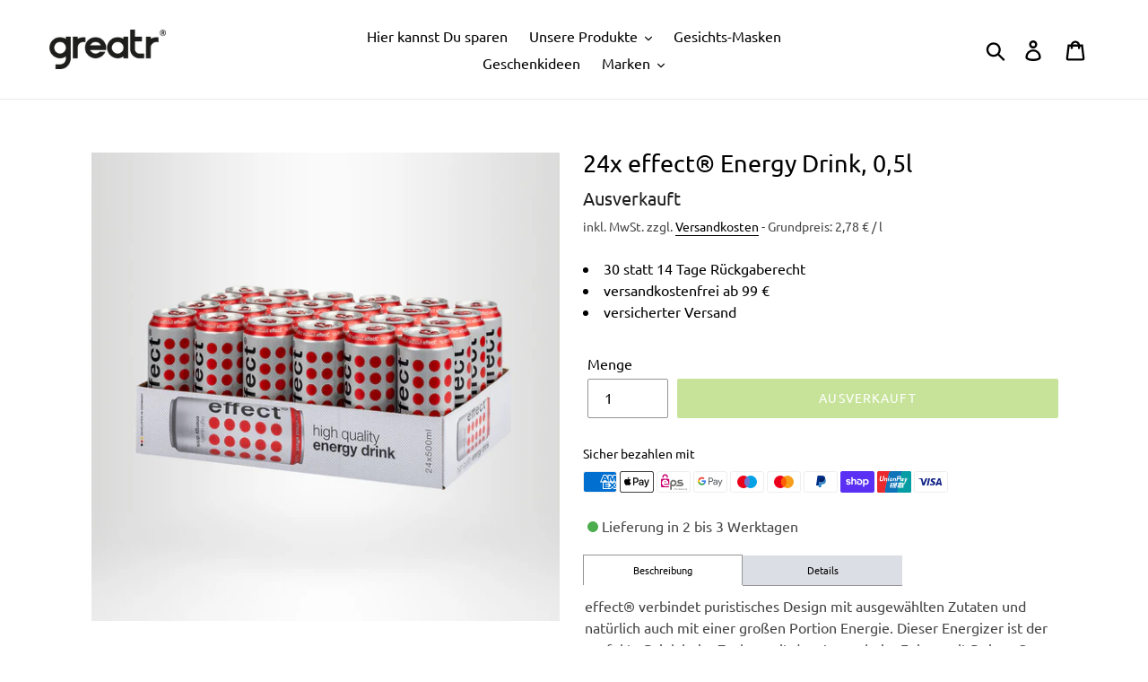

--- FILE ---
content_type: text/html; charset=utf-8
request_url: https://www.greatr-drinks.com/collections/alkoholfrei/products/effect-energy-drink-0-5l
body_size: 81665
content:
<!doctype html>
<!--[if IE 9]> <html class="ie9 no-js" lang="de"> <![endif]-->
<!--[if (gt IE 9)|!(IE)]><!--> <html class="no-js" lang="de"> <!--<![endif]-->
<head>






    <script>
        var sDomain = location.host;

        /****** Start thirdPartyScriptDefinition ******/
        (function(){
            window.thirdPartyScriptDefinition = [
                /* start example

                {
                    "src" : "facebook",
                    "cookie" : "fr",
                    "provider" : "facebook.com",
                    "description" : "",
                    "expires" : 7776000,
                    "domain" : "facebook.com",
                    "declaration" : 1,
                    "group" : "facebook"
                },{
                    "src" : "facebook",
                    "cookie" : "_fbp",
                    "provider" : sDomain,
                    "description" : "",
                    "expires" : 7776000,
                    "domain" : sDomain,
                    "declaration" : 1,
                    "group" : "facebook"
                }

                end example */
            ]
        })();
        /****** End thirdPartyScriptDefinition ******/

        /**
################################## BEECLEVER GMBH KOBLENZ ###################################
##### Copyright (c) 2019-present, beeclever GmbH Koblenz DE, All rights reserved.       #####
##### THE SOFTWARE IS PROVIDED 'AS IS', WITHOUT WARRANTY OF ANY KIND, EXPRESS OR        #####
##### IMPLIED, INCLUDING BUT NOT LIMITED TO THE WARRANTIES OF MERCHANTABILITY, FITNESS  #####
##### FOR A PARTICULAR PURPOSE AND NONINFRINGEMENT. IN NO EVENT SHALL THE AUTHORS OR    #####
##### COPYRIGHT HOLDERS BE LIABLE FOR ANY CLAIM, DAMAGES OR OTHER LIABILITY, WHETHER    #####
##### IN AN ACTION OF CONTRACT, TORT OR OTHERWISE, ARISING FROM, OUT OF OR IN           #####
##### CONNECTION WITH THE SOFTWARE OR THE USE OR OTHER DEALINGS IN THE SOFTWARE.        #####
#############################################################################################

#####  !!!IMPORTANT!!! !!!IMPORTANT!!! !!!IMPORTANT!!! !!!IMPORTANT!!! !!!IMPORTANT!!!  #####
#####                                                                                   #####
##### The contents of this file may not be changed. If the app is updated, we reserve   #####
##### the right to change this file at any time. Possible changes on your part will     #####
##### then be automatically discarded.                                                  #####
#############################################################################################
*/
var GDPR_LC_versionNr=20200904172227;var GDPR_LC_ZLoad=function(){       var sDomain=location.host;var defaultDefinition=[{"src":"facebook","cookie":"fr","provider":"facebook.com","description":"","expires":7776000,"domain":"facebook.com","declaration":1,"group":"facebook"},{"src":"facebook","cookie":"_fbp","provider":sDomain,"description":"","expires":7776000,"domain":sDomain,"declaration":1,"group":"facebook"},{"src":"google-analytics.com","cookie":"_ga","provider":sDomain,"description":"","expires":63072000,"domain":sDomain,"declaration":1,"group":"google"},{"src":"googletagmanager.com","cookie":"_ga","provider":sDomain,"description":"","expires":63072000,"domain":sDomain,"declaration":1,"group":"google"},{"src":"googletagmanager.com","cookie":"_gid","provider":sDomain,"description":"","expires":86400,"domain":sDomain,"declaration":1,"group":"google"},{"src":"googletagmanager.com","cookie":"_gat","provider":sDomain,"description":"","expires":86400,"domain":sDomain,"declaration":1,"group":"google"},{"src":"googleadservices.com","cookie":"_ga","provider":sDomain,"description":"","expires":63072000,"domain":sDomain,"declaration":1,"group":"google"}];if(window.thirdPartyScriptDefinition===undefined){window.thirdPartyScriptDefinition=[];defaultDefinition.forEach(function(value){window.thirdPartyScriptDefinition.push(value)})}else{var exist=false;defaultDefinition.forEach(function(script){window.thirdPartyScriptDefinition.forEach(function(value){if(value.src===script.src&&value.cookie===script.cookie){exist=true}});if(!exist){window.thirdPartyScriptDefinition.push(script)}})} (function polyfill(){if(!Array.from){Array.from=(function(){var toStr=Object.prototype.toString;var isCallable=function(fn){return typeof fn==='function'||toStr.call(fn)==='[object Function]'};var toInteger=function(value){var number=Number(value);if(isNaN(number)){return 0} if(number===0||!isFinite(number)){return number} return(number>0?1:-1)*Math.floor(Math.abs(number))};var maxSafeInteger=Math.pow(2,53)-1;var toLength=function(value){var len=toInteger(value);return Math.min(Math.max(len,0),maxSafeInteger)};return function from(arrayLike){var C=this;var items=Object(arrayLike);if(arrayLike==null){throw new TypeError('Array.from requires an array-like object - not null or undefined')} var mapFn=arguments.length>1?arguments[1]:void undefined;var T;if(typeof mapFn!=='undefined'){if(!isCallable(mapFn)){throw new TypeError('Array.from: when provided, the second argument must be a function')} if(arguments.length>2){T=arguments[2]}} var len=toLength(items.length);var A=isCallable(C)?Object(new C(len)):new Array(len);var k=0;var kValue;while(k<len){kValue=items[k];if(mapFn){A[k]=typeof T==='undefined'?mapFn(kValue,k):mapFn.call(T,kValue,k)}else{A[k]=kValue} k+=1} A.length=len;return A}}())}})();window.BC_JSON_ObjectBypass={"_ab":{"description":"Used in connection with access to admin.","path":"\/","domain":"","provider":"Shopify","type":"type_0","expires":"86400","recommendation":"0","editable":"false","deletable":"false","set":"0"},"_secure_session_id":{"description":"Used in connection with navigation through a storefront.","path":"\/","domain":"","provider":"Shopify","type":"type_0","expires":"2592000","recommendation":"0","editable":"false","deletable":"false","set":"0"},"__cfduid":{"description":"The _cfduid cookie helps Cloudflare detect malicious visitors to our Customers’ websites and minimizes blocking legitimate users.","path":"\/","domain":"","provider":"Cloudflare","type":"type_0","expires":"2592000","recommendation":"0","editable":"false","deletable":"false","set":"0"},"Cart":{"description":"Used in connection with shopping cart.","path":"\/","domain":"","provider":"Shopify","type":"type_0","expires":"1209600","recommendation":"0","editable":"false","deletable":"false","set":"0"},"cart":{"description":"Used in connection with shopping cart.","path":"\/","domain":"","provider":"Shopify","type":"type_0","expires":"1209600","recommendation":"0","editable":"false","deletable":"false","set":"0"},"cart_sig":{"description":"Used in connection with checkout.","path":"\/","domain":"","provider":"Shopify","type":"type_0","expires":"1209600","recommendation":"0","editable":"false","deletable":"false","set":"0"},"cart_ts":{"description":"Used in connection with checkout.","path":"\/","domain":"","provider":"Shopify","type":"type_0","expires":"1209600","recommendation":"0","editable":"false","deletable":"false","set":"0"},"checkout_token":{"description":"Used in connection with checkout.","path":"\/","domain":"","provider":"Shopify","type":"type_0","expires":"31536000","recommendation":"0","editable":"false","deletable":"false","set":"0"},"Secret":{"description":"Used in connection with checkout.","path":"\/","domain":"","provider":"Shopify","type":"type_0","expires":"31536000","recommendation":"0","editable":"false","deletable":"false","set":"0"},"secure_customer_sig":{"description":"Used in connection with customer login.","path":"\/","domain":"","provider":"Shopify","type":"type_0","expires":"31536000","recommendation":"0","editable":"false","deletable":"false","set":"0"},"storefront_digest":{"description":"Used in connection with customer login.","path":"\/","domain":"","provider":"Shopify","type":"type_0","expires":"31536000","recommendation":"0","editable":"false","deletable":"false","set":"0"},"_shopify_u":{"description":"Used to facilitate updating customer account information.","path":"\/","domain":"","provider":"Shopify","type":"type_0","expires":"31536000","recommendation":"0","editable":"false","deletable":"false","set":"0"},"XSRF-TOKEN":{"description":"Used in connection with GDPR legal Cookie.","path":"\/","domain":"","provider":"GDPR Legal Cookie","type":"type_0","expires":"31536000","recommendation":"0","editable":"false","deletable":"false","set":"0"},"gdpr_legal_cookie_session":{"description":"Used in connection with GDPR legal Cookie.","path":"\/","domain":"","provider":"GDPR Legal Cookie","type":"type_0","expires":"0","recommendation":"0","editable":"false","deletable":"false","set":"0"},"_bc_c_set":{"description":"Used in connection with GDPR legal Cookie.","path":"\/","domain":"","provider":"GDPR Legal Cookie","type":"type_0","expires":"2592000","recommendation":"0","editable":"false","deletable":"false","set":"0","optIn":"false","live":"1"},"_tracking_consent":{"description":"For Shopify User Consent Tracking.","path":"\/","domain":"","provider":"Shopify","type":"type_0","expires":"31536000","recommendation":"0","editable":"false","deletable":"false","set":"0"},"_orig_referrer":{"description":"Used in connection with shopping cart.","path":"\/","domain":"","provider":"Shopify","type":"type_1","expires":"1209600","recommendation":"1","editable":"true","deletable":"false","set":"1"},"_landing_page":{"description":"Track landing pages.","path":"\/","domain":"","provider":"Shopify","type":"type_1","expires":"1209600","recommendation":"1","editable":"true","deletable":"false","set":"1"},"_s":{"description":"Shopify analytics.","path":"\/","domain":"","provider":"Shopify","type":"type_1","expires":"1800","recommendation":"1","editable":"true","deletable":"false","set":"1"},"_shopify_fs":{"description":"Shopify analytics.","path":"\/","domain":"","provider":"Shopify","type":"type_1","expires":"1209600","recommendation":"1","editable":"true","deletable":"false","set":"1"},"_shopify_s":{"description":"Shopify analytics.","path":"\/","domain":"","provider":"Shopify","type":"type_1","expires":"1800","recommendation":"1","editable":"true","deletable":"false","set":"1"},"_shopify_y":{"description":"Shopify analytics.","path":"\/","domain":"","provider":"Shopify","type":"type_1","expires":"31536000","recommendation":"1","editable":"true","deletable":"false","set":"1"},"_y":{"description":"Shopify analytics.","path":"\/","domain":"","provider":"Shopify","type":"type_1","expires":"31536000","recommendation":"1","editable":"true","deletable":"false","set":"1"},"_shopify_sa_p":{"description":"Shopify analytics relating to marketing \u0026 referrals.","path":"\/","domain":"","provider":"Shopify","type":"type_1","expires":"1800","recommendation":"1","editable":"true","deletable":"false","set":"1"},"_shopify_sa_t":{"description":"Shopify analytics relating to marketing \u0026 referrals.","path":"\/","domain":"","provider":"Shopify","type":"type_1","expires":"1800","recommendation":"1","editable":"true","deletable":"false","set":"1"},"tracked_start_checkout":{"description":"Shopify analytics relating to checkout.","path":"\/","domain":"","provider":"Shopify","type":"type_1","expires":"1800","recommendation":"1","editable":"true","deletable":"false","set":"1"},"ki_r":{"description":"Shopify analytics.","path":"\/","domain":"","provider":"Shopify","type":"type_1","expires":"1800","recommendation":"1","editable":"true","deletable":"false","set":"1"},"ki_t":{"description":"Shopify analytics.","path":"\/","domain":"","provider":"Shopify","type":"type_1","expires":"1800","recommendation":"1","editable":"true","deletable":"false","set":"1"},"ab_test_*":{"description":"Shopify analytics.","path":"\/","domain":"","provider":"Shopify","type":"type_1","expires":"1800","recommendation":"1","editable":"true","deletable":"false","set":"1"},"bc_tgm_ua":{"description":"Used in connection with GDPR legal Cookie tag-manager for google analytics.","provider":"GDPR legal Cookie","recommendation":"1","editable":"true","deletable":"true","set":"1","protect":true},"_ga":{"description":"Contains a randomly generated User-ID. This ID enables Google Analytics to recognize returning users on this website and to merge data from previous visits.","provider":"Google","recommendation":"1","editable":"true","deletable":"true","set":"1","protect":true},"_gid":{"description":"Used in connection with GDPR legal Cookie tag-manager for google add words.","provider":"Google","recommendation":"1","editable":"true","deletable":"true","set":"1","protect":true},"_gat":{"description":"Used in connection with GDPR legal Cookie tag-manager for google add words.","provider":"GDPR legal Cookie","recommendation":"1","editable":"true","deletable":"true","set":"1","protect":true},"_dc_gtm_XXXXXXXXX":{"description":"Used in connection with GDPR legal Cookie tag-manager for google add words.","provider":"GDPR legal Cookie","recommendation":"1","editable":"true","deletable":"true","set":"1","protect":true},"_gat_gtag_XXXXXXXXX":{"description":"Used in connection with GDPR legal Cookie tag-manager for google add words.","provider":"GDPR legal Cookie","recommendation":"1","editable":"true","deletable":"true","set":"1","protect":true},"_gac_XXXXXXXXX":{"description":"Used in connection with GDPR legal Cookie tag-manager for google add words.","provider":"GDPR legal Cookie","recommendation":"1","editable":"true","deletable":"true","set":"1","protect":true},"bc_tgm_fbp":{"description":"Used in connection with GDPR legal Cookie tag-manager for facebook pixel.","provider":"GDPR legal Cookie","recommendation":"1","editable":"true","deletable":"true","set":"1","protect":true},"_fbp":{"description":"Used in connection facebook pixel.","provider":"Facebook","recommendation":"1","editable":"true","deletable":"true","set":"1","protect":true},"_shopify_visit":{"description":"Shopify analytics.","path":"\/","domain":"","provider":"Shopify","expires":"1800","recommendation":"1","set":"1","editable":"true","deletable":"false","cookieType":"Statistik","type":"type_1"},"_shopify_uniq":{"description":"Shopify analytics.","path":"\/","domain":"","provider":"Shopify","expires":"1800","recommendation":"1","set":"1","editable":"true","deletable":"false","cookieType":"Statistik","type":"type_1"}};var shopifyCookies={'_s':!1,'_shopify_fs':!1,'_shopify_s':!1,'_shopify_y':!1,'_y':!1,'_shopify_sa_p':!1,'_shopify_sa_t':!1,'_shopify_uniq':!1,'_shopify_visit':!1,'tracked_start_checkout':!1,'bc_trekkie_fbp_custom':!1};function setBC_GDPR_LEGAL_custom_cookies(){window['BC_GDPR_LEGAL_custom_cookies']=window['BC_GDPR_LEGAL_custom_cookies']||{};window['BC_GDPR_LEGAL_custom_cookies']['list']=window['BC_GDPR_LEGAL_custom_cookies']['list']||{};if('GDPR_legal_cookie'in localStorage){window['BC_GDPR_LEGAL_custom_cookies']['list']=JSON.parse(window.localStorage.getItem('GDPR_legal_cookie'))}};setBC_GDPR_LEGAL_custom_cookies();(function(){var hasConsent=!1;Array.from(Object.keys(window['BC_GDPR_LEGAL_custom_cookies']['list'])).forEach(function(c){if(shopifyCookies.hasOwnProperty(c)&&window['BC_GDPR_LEGAL_custom_cookies']['list'][c].userSetting){hasConsent=!0}});var wt=window.trekkie,ws=window.ShopifyAnalytics;if(!hasConsent&&wt!==undefined){wt=[],wt.integrations=wt.integrations||!0,ws=ws.lib=ws.meta=ws.meta.page={},ws.lib.track=function(){}}})();window.BC_GDPR_2ce3a13160348f524c8cc9={'google':[          "UA-133198716-1",        ],    'facebook':"2257044847662521",  '_bc_c_set':'customScript','customScriptsSRC':[]};window.bc_tagManagerTasks={"bc_tgm_aw":"google","bc_tgm_gtm":"google","bc_tgm_ua":"google","bc_tgm_fbp":"facebook","any":"any","_bc_c_set":"customScript"};var wl=whiteList=["recaptcha","notifications.google"];var GDPR_LC_scriptPath='gdpr-legal-cookie.beeclever.app';if(window.GDPR_LC_Beta_activate!==undefined&&window.GDPR_LC_Beta_activate){GDPR_LC_scriptPath='cookieapp-staging.beeclever.app'} wl.push(GDPR_LC_scriptPath);   var checkIsBlackListed=function(src){setBC_GDPR_LEGAL_custom_cookies();if(src===null){return null} if(!!window.TrustedScriptURL&&src instanceof TrustedScriptURL){src=src.toString()} var r=!1;for(var x=thirdPartyScriptDefinition.length-1;x>=0;x--){var bSrc=thirdPartyScriptDefinition[x]['src'];if(src.indexOf(bSrc)!==-1&&src.toLowerCase().indexOf('jquery')===-1){r=x}} wl.forEach(function(wSrc){if(src.indexOf(wSrc)!==-1){r=false}});if(r!==false){function getTCookieName(name,index){var tCookieObject=thirdPartyScriptDefinition[index];if(tCookieObject!==undefined){var cookies=[];thirdPartyScriptDefinition.forEach(function(cookie){if(cookie['src']===tCookieObject['src']){cookies.push(cookie)}});var tCookieName=tCookieObject['cookie'];if(tCookieObject['domain']!==document.location.host){tCookieName=tCookieObject['cookie']+'$%bc%$'+tCookieObject['domain']} if(tCookieName===name&&tCookieObject['domain']===window['BC_GDPR_LEGAL_custom_cookies']['list'][name]['domain']){if(window['BC_GDPR_LEGAL_custom_cookies']['list'][name]['userSetting']){index=!1}} cookies.forEach(function(cookie){if(window['BC_GDPR_LEGAL_custom_cookies']['list'][cookie['cookie']]!==undefined&&window['BC_GDPR_LEGAL_custom_cookies']['list'][cookie['cookie']]['userSetting']){index=!1}});return index} return!1};var cookieListKeys=Array.from(Object.keys(window['BC_GDPR_LEGAL_custom_cookies']['list']));if(cookieListKeys.length>0){Array.from(Object.keys(window['BC_GDPR_LEGAL_custom_cookies']['list'])).forEach(function(cookieName){r=getTCookieName(cookieName.toString(),r)})}else{for(var x=thirdPartyScriptDefinition.length-1;x>=0;x--){var tCookie=thirdPartyScriptDefinition[x];if(src.indexOf(tCookie['src'])!==-1){r=tCookie['cookie']+'$%bc%$'+tCookie['domain']}} return r}} return r};document.createElement=function(create){return function(){var ret=create.apply(this,arguments);if(ret.tagName.toLowerCase()==="script"){} Object.defineProperty(ret,'src',{get:function(){return this.getAttribute('src')},set:function(v){var blackListed=checkIsBlackListed(v);var fName=!1;try{create.arguments}catch(e){var caller=e.stack.split('\n');var x=0;for(;x<caller.length;x++){caller[x]=caller[x].trim();caller[x]=caller[x].replace('at ','');caller[x]=caller[x].substr(0,caller[x].indexOf(' '));caller[x]=caller[x].replace('Array.','')} for(;x>=0;x--){if(caller[x]==='ICS'&&x>0){if(caller[x-1]in window['BC_GDPR_LEGAL_custom_cookies']['list']){fName=caller[x-1]}}}} if(fName===!1&&blackListed!==!1){this.setAttribute('type','javascript/blocked');this.setAttribute('cookie',blackListed)} if(fName){this.setAttribute("data-callerName",fName)} this.setAttribute('src',v);return!0}});return ret}}(document.createElement);(function(){window.scriptElementsHidden=window.scriptElementsHidden||[];window.callbackFunc=function(elem,args){for(var x=0;x<elem.length;x++){if(elem[x]===null||elem[x]===undefined||elem[x]['nodeName']===undefined){return} if(elem[x]['nodeName'].toLowerCase()=='script'){if(elem[x].hasAttribute('src')&&elem[x].getAttribute('src').indexOf('.beeclever.app/')!==-1){if(document.querySelector('[src="https://cookieapp-staging.beeclever.app/js/get-script.php"]')!==null){elem[x]=document.createElement('script');elem[x].setAttribute('bc_empty_script_tag','')}} if(elem[x]['type']=='javascript/blocked'){window.scriptElementsHidden.push(elem[x]);elem[x]=document.createElement('script');elem[x].setAttribute('bc_empty_script_tag','')}}}};window._a=Element.prototype.appendChild;Element.prototype.appendChild=function(){window.callbackFunc.call(this,arguments);return window._a.apply(this,arguments)};window._b=Element.prototype.append;Element.prototype.append=function(){window.callbackFunc.call(this,arguments);return window._b.apply(this,arguments)};window._c=Element.prototype.insertBefore;Element.prototype.insertBefore=function(){window.callbackFunc.call(this,arguments);return window._c.apply(this,arguments)};window._d=Element.prototype.replaceChild;Element.prototype.replaceChild=function(){window.callbackFunc.call(this,arguments);return window._d.apply(this,arguments)};window._e=Element.prototype.insertNode;Element.prototype.insertNode=function(){window.callbackFunc.call(this,arguments);return window._e.apply(this,arguments)}})();if(!window.msCrypto){Array.from(document.head.querySelectorAll('[bc_empty_script_tag=""]')).forEach(function(script){script.remove()})}};if(window.GDPR_LC_ZLoad_loaded===undefined){GDPR_LC_ZLoad();window.GDPR_LC_ZLoad_loaded=true}


        

        var customCookies = {
            "testCookie" : true
        };

        function BC_GDPR_CustomScriptForShop () {
            return [

                function testCookie () {
                    // your additional script
                }

                
            ];
        }

    </script>



  <meta charset="utf-8">
  <meta http-equiv="X-UA-Compatible" content="IE=edge,chrome=1">
  <meta name="viewport" content="width=device-width,initial-scale=1">
  <meta name="google-site-verification" content="aTaeBVznjIFub3FtKTsJhjS6PIW5u7NfVDRKuRlHP3Y" />
  <meta name="facebook-domain-verification" content="ilxanpb7w1s2eg50v01y3a1cwrgy6h" />
  <meta name="theme-color" content="#8ec732">
  <link rel="canonical" href="https://www.greatr-drinks.com/products/effect-energy-drink-0-5l"><link rel="shortcut icon" href="//www.greatr-drinks.com/cdn/shop/files/favicon_32x32.png?v=1613720532" type="image/png"><title>24x effect® Energy Drink, 0,5l jetzt kaufen!
&ndash; greatr-drinks.com</title><meta name="description" content="effect® verbindet puristisches Design mit ausgewählten Zutaten und natürlich auch mit einer großen Portion Energie. Dieser Energizer ist der perfekte Drink beim Zocken mit den Jungs, beim Feiern mit Deiner Crew oder für einen Energieschub für zwischendurch."><!-- /snippets/social-meta-tags.liquid -->




<meta property="og:site_name" content="greatr-drinks.com">
<meta property="og:url" content="https://www.greatr-drinks.com/products/effect-energy-drink-0-5l">
<meta property="og:title" content="24x effect® Energy Drink, 0,5l">
<meta property="og:type" content="product">
<meta property="og:description" content="effect® verbindet puristisches Design mit ausgewählten Zutaten und natürlich auch mit einer großen Portion Energie. Dieser Energizer ist der perfekte Drink beim Zocken mit den Jungs, beim Feiern mit Deiner Crew oder für einen Energieschub für zwischendurch.">

  <meta property="og:price:amount" content="33,36">
  <meta property="og:price:currency" content="EUR">

<meta property="og:image" content="http://www.greatr-drinks.com/cdn/shop/products/effect_Classic_Tray_24x500_265f79c7-3cbb-4cbe-903c-85250694bc04_1200x1200.jpg?v=1617024015">
<meta property="og:image:secure_url" content="https://www.greatr-drinks.com/cdn/shop/products/effect_Classic_Tray_24x500_265f79c7-3cbb-4cbe-903c-85250694bc04_1200x1200.jpg?v=1617024015">


<meta name="twitter:card" content="summary_large_image">
<meta name="twitter:title" content="24x effect® Energy Drink, 0,5l">
<meta name="twitter:description" content="effect® verbindet puristisches Design mit ausgewählten Zutaten und natürlich auch mit einer großen Portion Energie. Dieser Energizer ist der perfekte Drink beim Zocken mit den Jungs, beim Feiern mit Deiner Crew oder für einen Energieschub für zwischendurch.">


  <link href="//www.greatr-drinks.com/cdn/shop/t/1/assets/theme.scss.css?v=177424909761608414131768556328" rel="stylesheet" type="text/css" media="all" />

  <script>
    var theme = {
      strings: {
        addToCart: "In den Warenkorb legen",
        soldOut: "Ausverkauft",
        unavailable: "Nicht verfügbar",
        regularPrice: "Normaler Preis",
        sale: "Angebot",
        showMore: "Mehr anzeigen",
        showLess: "Weniger anzeigen",
        addressError: "Kann die Adresse nicht finden",
        addressNoResults: "Keine Ergebnisse für diese Adresse",
        addressQueryLimit: "Sie haben die Google- API-Nutzungsgrenze überschritten. Betrachten wir zu einem \u003ca href=\"https:\/\/developers.google.com\/maps\/premium\/usage-limits\"\u003ePremium-Paket\u003c\/a\u003e zu aktualisieren.",
        authError: "Es gab ein Problem bei Google Maps Konto zu authentifizieren.",
        newWindow: "Öffnet ein neues Fenster.",
        external: "Öffnet externe Webseite.",
        newWindowExternal: "Öffnet externe Webseite in einem neuen Fenster."
      },
      moneyFormat: "{{amount_with_comma_separator}} €"
    }

    document.documentElement.className = document.documentElement.className.replace('no-js', 'js');
  </script>

  <!--[if (lte IE 9) ]><script src="//www.greatr-drinks.com/cdn/shop/t/1/assets/match-media.min.js?v=22265819453975888031538484071" type="text/javascript"></script><![endif]--><!--[if (gt IE 9)|!(IE)]><!--><script src="//www.greatr-drinks.com/cdn/shop/t/1/assets/lazysizes.js?v=68441465964607740661538484070" async="async"></script><!--<![endif]-->
  <!--[if lte IE 9]><script src="//www.greatr-drinks.com/cdn/shop/t/1/assets/lazysizes.min.js?v=5846"></script><![endif]-->

  <!--[if (gt IE 9)|!(IE)]><!--><script src="//www.greatr-drinks.com/cdn/shop/t/1/assets/vendor.js?v=121857302354663160541538484072" defer="defer"></script><!--<![endif]-->
  <!--[if lte IE 9]><script src="//www.greatr-drinks.com/cdn/shop/t/1/assets/vendor.js?v=121857302354663160541538484072"></script><![endif]-->

  <!--[if (gt IE 9)|!(IE)]><!--><script src="//www.greatr-drinks.com/cdn/shop/t/1/assets/theme.js?v=22370606852489372401639153996" defer="defer"></script><!--<![endif]-->
  <!--[if lte IE 9]><script src="//www.greatr-drinks.com/cdn/shop/t/1/assets/theme.js?v=22370606852489372401639153996"></script><![endif]--><script src="//www.greatr-drinks.com/cdn/shop/t/1/assets/tabs.js?v=111765249927739980201542359722" defer="defer"></script><script>window.performance && window.performance.mark && window.performance.mark('shopify.content_for_header.start');</script><meta name="google-site-verification" content="R1dy5sUwdWiMFIDbjX61j8h7es0BCNq237-Wyz_YS0g">
<meta id="shopify-digital-wallet" name="shopify-digital-wallet" content="/5645828207/digital_wallets/dialog">
<meta name="shopify-checkout-api-token" content="2915d3ed4b5e2d4b3d12c816ac3e572b">
<meta id="in-context-paypal-metadata" data-shop-id="5645828207" data-venmo-supported="false" data-environment="production" data-locale="de_DE" data-paypal-v4="true" data-currency="EUR">
<link rel="alternate" type="application/json+oembed" href="https://www.greatr-drinks.com/products/effect-energy-drink-0-5l.oembed">
<script async="async" src="/checkouts/internal/preloads.js?locale=de-DE"></script>
<link rel="preconnect" href="https://shop.app" crossorigin="anonymous">
<script async="async" src="https://shop.app/checkouts/internal/preloads.js?locale=de-DE&shop_id=5645828207" crossorigin="anonymous"></script>
<script id="apple-pay-shop-capabilities" type="application/json">{"shopId":5645828207,"countryCode":"DE","currencyCode":"EUR","merchantCapabilities":["supports3DS"],"merchantId":"gid:\/\/shopify\/Shop\/5645828207","merchantName":"greatr-drinks.com","requiredBillingContactFields":["postalAddress","email"],"requiredShippingContactFields":["postalAddress","email"],"shippingType":"shipping","supportedNetworks":["visa","maestro","masterCard","amex"],"total":{"type":"pending","label":"greatr-drinks.com","amount":"1.00"},"shopifyPaymentsEnabled":true,"supportsSubscriptions":true}</script>
<script id="shopify-features" type="application/json">{"accessToken":"2915d3ed4b5e2d4b3d12c816ac3e572b","betas":["rich-media-storefront-analytics"],"domain":"www.greatr-drinks.com","predictiveSearch":true,"shopId":5645828207,"locale":"de"}</script>
<script>var Shopify = Shopify || {};
Shopify.shop = "greatrde.myshopify.com";
Shopify.locale = "de";
Shopify.currency = {"active":"EUR","rate":"1.0"};
Shopify.country = "DE";
Shopify.theme = {"name":"Debut","id":39351877743,"schema_name":"Debut","schema_version":"9.0.0","theme_store_id":796,"role":"main"};
Shopify.theme.handle = "null";
Shopify.theme.style = {"id":null,"handle":null};
Shopify.cdnHost = "www.greatr-drinks.com/cdn";
Shopify.routes = Shopify.routes || {};
Shopify.routes.root = "/";</script>
<script type="module">!function(o){(o.Shopify=o.Shopify||{}).modules=!0}(window);</script>
<script>!function(o){function n(){var o=[];function n(){o.push(Array.prototype.slice.apply(arguments))}return n.q=o,n}var t=o.Shopify=o.Shopify||{};t.loadFeatures=n(),t.autoloadFeatures=n()}(window);</script>
<script>
  window.ShopifyPay = window.ShopifyPay || {};
  window.ShopifyPay.apiHost = "shop.app\/pay";
  window.ShopifyPay.redirectState = null;
</script>
<script id="shop-js-analytics" type="application/json">{"pageType":"product"}</script>
<script defer="defer" async type="module" src="//www.greatr-drinks.com/cdn/shopifycloud/shop-js/modules/v2/client.init-shop-cart-sync_kxAhZfSm.de.esm.js"></script>
<script defer="defer" async type="module" src="//www.greatr-drinks.com/cdn/shopifycloud/shop-js/modules/v2/chunk.common_5BMd6ono.esm.js"></script>
<script type="module">
  await import("//www.greatr-drinks.com/cdn/shopifycloud/shop-js/modules/v2/client.init-shop-cart-sync_kxAhZfSm.de.esm.js");
await import("//www.greatr-drinks.com/cdn/shopifycloud/shop-js/modules/v2/chunk.common_5BMd6ono.esm.js");

  window.Shopify.SignInWithShop?.initShopCartSync?.({"fedCMEnabled":true,"windoidEnabled":true});

</script>
<script>
  window.Shopify = window.Shopify || {};
  if (!window.Shopify.featureAssets) window.Shopify.featureAssets = {};
  window.Shopify.featureAssets['shop-js'] = {"shop-cart-sync":["modules/v2/client.shop-cart-sync_81xuAXRO.de.esm.js","modules/v2/chunk.common_5BMd6ono.esm.js"],"init-fed-cm":["modules/v2/client.init-fed-cm_B2l2C8gd.de.esm.js","modules/v2/chunk.common_5BMd6ono.esm.js"],"shop-button":["modules/v2/client.shop-button_DteRmTIv.de.esm.js","modules/v2/chunk.common_5BMd6ono.esm.js"],"init-windoid":["modules/v2/client.init-windoid_BrVTPDHy.de.esm.js","modules/v2/chunk.common_5BMd6ono.esm.js"],"shop-cash-offers":["modules/v2/client.shop-cash-offers_uZhaqfcC.de.esm.js","modules/v2/chunk.common_5BMd6ono.esm.js","modules/v2/chunk.modal_DhTZgVSk.esm.js"],"shop-toast-manager":["modules/v2/client.shop-toast-manager_lTRStNPf.de.esm.js","modules/v2/chunk.common_5BMd6ono.esm.js"],"init-shop-email-lookup-coordinator":["modules/v2/client.init-shop-email-lookup-coordinator_BhyMm2Vh.de.esm.js","modules/v2/chunk.common_5BMd6ono.esm.js"],"pay-button":["modules/v2/client.pay-button_uIj7-e2V.de.esm.js","modules/v2/chunk.common_5BMd6ono.esm.js"],"avatar":["modules/v2/client.avatar_BTnouDA3.de.esm.js"],"init-shop-cart-sync":["modules/v2/client.init-shop-cart-sync_kxAhZfSm.de.esm.js","modules/v2/chunk.common_5BMd6ono.esm.js"],"shop-login-button":["modules/v2/client.shop-login-button_hqVUT9QF.de.esm.js","modules/v2/chunk.common_5BMd6ono.esm.js","modules/v2/chunk.modal_DhTZgVSk.esm.js"],"init-customer-accounts-sign-up":["modules/v2/client.init-customer-accounts-sign-up_0Oyvgx7Z.de.esm.js","modules/v2/client.shop-login-button_hqVUT9QF.de.esm.js","modules/v2/chunk.common_5BMd6ono.esm.js","modules/v2/chunk.modal_DhTZgVSk.esm.js"],"init-shop-for-new-customer-accounts":["modules/v2/client.init-shop-for-new-customer-accounts_DojLPa1w.de.esm.js","modules/v2/client.shop-login-button_hqVUT9QF.de.esm.js","modules/v2/chunk.common_5BMd6ono.esm.js","modules/v2/chunk.modal_DhTZgVSk.esm.js"],"init-customer-accounts":["modules/v2/client.init-customer-accounts_DWlFj6gc.de.esm.js","modules/v2/client.shop-login-button_hqVUT9QF.de.esm.js","modules/v2/chunk.common_5BMd6ono.esm.js","modules/v2/chunk.modal_DhTZgVSk.esm.js"],"shop-follow-button":["modules/v2/client.shop-follow-button_BEIcZOGj.de.esm.js","modules/v2/chunk.common_5BMd6ono.esm.js","modules/v2/chunk.modal_DhTZgVSk.esm.js"],"lead-capture":["modules/v2/client.lead-capture_BSpzCmmh.de.esm.js","modules/v2/chunk.common_5BMd6ono.esm.js","modules/v2/chunk.modal_DhTZgVSk.esm.js"],"checkout-modal":["modules/v2/client.checkout-modal_8HiTfxyj.de.esm.js","modules/v2/chunk.common_5BMd6ono.esm.js","modules/v2/chunk.modal_DhTZgVSk.esm.js"],"shop-login":["modules/v2/client.shop-login_Fe0VhLV0.de.esm.js","modules/v2/chunk.common_5BMd6ono.esm.js","modules/v2/chunk.modal_DhTZgVSk.esm.js"],"payment-terms":["modules/v2/client.payment-terms_C8PkVPzh.de.esm.js","modules/v2/chunk.common_5BMd6ono.esm.js","modules/v2/chunk.modal_DhTZgVSk.esm.js"]};
</script>
<script>(function() {
  var isLoaded = false;
  function asyncLoad() {
    if (isLoaded) return;
    isLoaded = true;
    var urls = ["https:\/\/upsells.boldapps.net\/v2_ui\/js\/UpsellTracker.js?shop=greatrde.myshopify.com","https:\/\/upsells.boldapps.net\/v2_ui\/js\/upsell.js?shop=greatrde.myshopify.com","https:\/\/cdn.hextom.com\/js\/freeshippingbar.js?shop=greatrde.myshopify.com","https:\/\/na.shgcdn3.com\/pixel-collector.js?shop=greatrde.myshopify.com"];
    for (var i = 0; i < urls.length; i++) {
      var s = document.createElement('script');
      s.type = 'text/javascript';
      s.async = true;
      s.src = urls[i];
      var x = document.getElementsByTagName('script')[0];
      x.parentNode.insertBefore(s, x);
    }
  };
  if(window.attachEvent) {
    window.attachEvent('onload', asyncLoad);
  } else {
    window.addEventListener('load', asyncLoad, false);
  }
})();</script>
<script id="__st">var __st={"a":5645828207,"offset":3600,"reqid":"9efe6e64-a0ff-41a9-aa5f-df267f4fee5c-1769028620","pageurl":"www.greatr-drinks.com\/collections\/alkoholfrei\/products\/effect-energy-drink-0-5l","u":"33ee06138880","p":"product","rtyp":"product","rid":3944749629551};</script>
<script>window.ShopifyPaypalV4VisibilityTracking = true;</script>
<script id="form-persister">!function(){'use strict';const t='contact',e='new_comment',n=[[t,t],['blogs',e],['comments',e],[t,'customer']],o='password',r='form_key',c=['recaptcha-v3-token','g-recaptcha-response','h-captcha-response',o],s=()=>{try{return window.sessionStorage}catch{return}},i='__shopify_v',u=t=>t.elements[r],a=function(){const t=[...n].map((([t,e])=>`form[action*='/${t}']:not([data-nocaptcha='true']) input[name='form_type'][value='${e}']`)).join(',');var e;return e=t,()=>e?[...document.querySelectorAll(e)].map((t=>t.form)):[]}();function m(t){const e=u(t);a().includes(t)&&(!e||!e.value)&&function(t){try{if(!s())return;!function(t){const e=s();if(!e)return;const n=u(t);if(!n)return;const o=n.value;o&&e.removeItem(o)}(t);const e=Array.from(Array(32),(()=>Math.random().toString(36)[2])).join('');!function(t,e){u(t)||t.append(Object.assign(document.createElement('input'),{type:'hidden',name:r})),t.elements[r].value=e}(t,e),function(t,e){const n=s();if(!n)return;const r=[...t.querySelectorAll(`input[type='${o}']`)].map((({name:t})=>t)),u=[...c,...r],a={};for(const[o,c]of new FormData(t).entries())u.includes(o)||(a[o]=c);n.setItem(e,JSON.stringify({[i]:1,action:t.action,data:a}))}(t,e)}catch(e){console.error('failed to persist form',e)}}(t)}const f=t=>{if('true'===t.dataset.persistBound)return;const e=function(t,e){const n=function(t){return'function'==typeof t.submit?t.submit:HTMLFormElement.prototype.submit}(t).bind(t);return function(){let t;return()=>{t||(t=!0,(()=>{try{e(),n()}catch(t){(t=>{console.error('form submit failed',t)})(t)}})(),setTimeout((()=>t=!1),250))}}()}(t,(()=>{m(t)}));!function(t,e){if('function'==typeof t.submit&&'function'==typeof e)try{t.submit=e}catch{}}(t,e),t.addEventListener('submit',(t=>{t.preventDefault(),e()})),t.dataset.persistBound='true'};!function(){function t(t){const e=(t=>{const e=t.target;return e instanceof HTMLFormElement?e:e&&e.form})(t);e&&m(e)}document.addEventListener('submit',t),document.addEventListener('DOMContentLoaded',(()=>{const e=a();for(const t of e)f(t);var n;n=document.body,new window.MutationObserver((t=>{for(const e of t)if('childList'===e.type&&e.addedNodes.length)for(const t of e.addedNodes)1===t.nodeType&&'FORM'===t.tagName&&a().includes(t)&&f(t)})).observe(n,{childList:!0,subtree:!0,attributes:!1}),document.removeEventListener('submit',t)}))}()}();</script>
<script integrity="sha256-4kQ18oKyAcykRKYeNunJcIwy7WH5gtpwJnB7kiuLZ1E=" data-source-attribution="shopify.loadfeatures" defer="defer" src="//www.greatr-drinks.com/cdn/shopifycloud/storefront/assets/storefront/load_feature-a0a9edcb.js" crossorigin="anonymous"></script>
<script crossorigin="anonymous" defer="defer" src="//www.greatr-drinks.com/cdn/shopifycloud/storefront/assets/shopify_pay/storefront-65b4c6d7.js?v=20250812"></script>
<script data-source-attribution="shopify.dynamic_checkout.dynamic.init">var Shopify=Shopify||{};Shopify.PaymentButton=Shopify.PaymentButton||{isStorefrontPortableWallets:!0,init:function(){window.Shopify.PaymentButton.init=function(){};var t=document.createElement("script");t.src="https://www.greatr-drinks.com/cdn/shopifycloud/portable-wallets/latest/portable-wallets.de.js",t.type="module",document.head.appendChild(t)}};
</script>
<script data-source-attribution="shopify.dynamic_checkout.buyer_consent">
  function portableWalletsHideBuyerConsent(e){var t=document.getElementById("shopify-buyer-consent"),n=document.getElementById("shopify-subscription-policy-button");t&&n&&(t.classList.add("hidden"),t.setAttribute("aria-hidden","true"),n.removeEventListener("click",e))}function portableWalletsShowBuyerConsent(e){var t=document.getElementById("shopify-buyer-consent"),n=document.getElementById("shopify-subscription-policy-button");t&&n&&(t.classList.remove("hidden"),t.removeAttribute("aria-hidden"),n.addEventListener("click",e))}window.Shopify?.PaymentButton&&(window.Shopify.PaymentButton.hideBuyerConsent=portableWalletsHideBuyerConsent,window.Shopify.PaymentButton.showBuyerConsent=portableWalletsShowBuyerConsent);
</script>
<script data-source-attribution="shopify.dynamic_checkout.cart.bootstrap">document.addEventListener("DOMContentLoaded",(function(){function t(){return document.querySelector("shopify-accelerated-checkout-cart, shopify-accelerated-checkout")}if(t())Shopify.PaymentButton.init();else{new MutationObserver((function(e,n){t()&&(Shopify.PaymentButton.init(),n.disconnect())})).observe(document.body,{childList:!0,subtree:!0})}}));
</script>
<link id="shopify-accelerated-checkout-styles" rel="stylesheet" media="screen" href="https://www.greatr-drinks.com/cdn/shopifycloud/portable-wallets/latest/accelerated-checkout-backwards-compat.css" crossorigin="anonymous">
<style id="shopify-accelerated-checkout-cart">
        #shopify-buyer-consent {
  margin-top: 1em;
  display: inline-block;
  width: 100%;
}

#shopify-buyer-consent.hidden {
  display: none;
}

#shopify-subscription-policy-button {
  background: none;
  border: none;
  padding: 0;
  text-decoration: underline;
  font-size: inherit;
  cursor: pointer;
}

#shopify-subscription-policy-button::before {
  box-shadow: none;
}

      </style>

<script>window.performance && window.performance.mark && window.performance.mark('shopify.content_for_header.end');</script> 
<script>
    window.BOLD = window.BOLD || {};
    window.BOLD.options = {settings: {v1_variant_mode : true, hybrid_fix_auto_insert_inputs: true}};
</script>
<script>window.BOLD = window.BOLD || {};
    window.BOLD.common = window.BOLD.common || {};
    window.BOLD.common.Shopify = window.BOLD.common.Shopify || {};
    window.BOLD.common.Shopify.shop = {
      domain: 'www.greatr-drinks.com',
      permanent_domain: 'greatrde.myshopify.com',
      url: 'https://www.greatr-drinks.com',
      secure_url: 'https://www.greatr-drinks.com',
      money_format: "{{amount_with_comma_separator}} €",
      currency: "EUR"
    };
    window.BOLD.common.Shopify.customer = {
      id: null,
      tags: null,
    };
    window.BOLD.common.Shopify.cart = {"note":null,"attributes":{},"original_total_price":0,"total_price":0,"total_discount":0,"total_weight":0.0,"item_count":0,"items":[],"requires_shipping":false,"currency":"EUR","items_subtotal_price":0,"cart_level_discount_applications":[],"checkout_charge_amount":0};
    window.BOLD.common.template = 'product';window.BOLD.common.Shopify.formatMoney = function(money, format) {
        function n(t, e) {
            return "undefined" == typeof t ? e : t
        }
        function r(t, e, r, i) {
            if (e = n(e, 2),
                r = n(r, ","),
                i = n(i, "."),
            isNaN(t) || null == t)
                return 0;
            t = (t / 100).toFixed(e);
            var o = t.split(".")
                , a = o[0].replace(/(\d)(?=(\d\d\d)+(?!\d))/g, "$1" + r)
                , s = o[1] ? i + o[1] : "";
            return a + s
        }
        "string" == typeof money && (money = money.replace(".", ""));
        var i = ""
            , o = /\{\{\s*(\w+)\s*\}\}/
            , a = format || window.BOLD.common.Shopify.shop.money_format || window.Shopify.money_format || "$ {{ amount }}";
        switch (a.match(o)[1]) {
            case "amount":
                i = r(money, 2, ",", ".");
                break;
            case "amount_no_decimals":
                i = r(money, 0, ",", ".");
                break;
            case "amount_with_comma_separator":
                i = r(money, 2, ".", ",");
                break;
            case "amount_no_decimals_with_comma_separator":
                i = r(money, 0, ".", ",");
                break;
            case "amount_with_space_separator":
                i = r(money, 2, " ", ",");
                break;
            case "amount_no_decimals_with_space_separator":
                i = r(money, 0, " ", ",");
                break;
            case "amount_with_apostrophe_separator":
                i = r(money, 2, "'", ".");
                break;
        }
        return a.replace(o, i);
    };
    window.BOLD.common.Shopify.saveProduct = function (handle, product) {
      if (typeof handle === 'string' && typeof window.BOLD.common.Shopify.products[handle] === 'undefined') {
        if (typeof product === 'number') {
          window.BOLD.common.Shopify.handles[product] = handle;
          product = { id: product };
        }
        window.BOLD.common.Shopify.products[handle] = product;
      }
    };
    window.BOLD.common.Shopify.saveVariant = function (variant_id, variant) {
      if (typeof variant_id === 'number' && typeof window.BOLD.common.Shopify.variants[variant_id] === 'undefined') {
        window.BOLD.common.Shopify.variants[variant_id] = variant;
      }
    };window.BOLD.common.Shopify.products = window.BOLD.common.Shopify.products || {};
    window.BOLD.common.Shopify.variants = window.BOLD.common.Shopify.variants || {};
    window.BOLD.common.Shopify.handles = window.BOLD.common.Shopify.handles || {};window.BOLD.common.Shopify.handle = "effect-energy-drink-0-5l"
window.BOLD.common.Shopify.saveProduct("effect-energy-drink-0-5l", 3944749629551);window.BOLD.common.Shopify.saveVariant(29425042063471, { product_id: 3944749629551, product_handle: "effect-energy-drink-0-5l", price: 3336, group_id: '', csp_metafield: {}});window.BOLD.apps_installed = {"Product Options":2,"Product Upsell":3} || {};window.BOLD.common.Shopify.saveProduct("effect-kaufen-sonderangebot-sonderaktion", 4479408472175);window.BOLD.common.Shopify.saveVariant(31696208953455, { product_id: 4479408472175, product_handle: "effect-kaufen-sonderangebot-sonderaktion", price: 3336, group_id: '', csp_metafield: {}});window.BOLD.common.Shopify.saveProduct("24x-effect-energy-drink-0-2l-flasche", 3944750121071);window.BOLD.common.Shopify.saveVariant(29425046585455, { product_id: 3944750121071, product_handle: "24x-effect-energy-drink-0-2l-flasche", price: 1896, group_id: '', csp_metafield: {}});window.BOLD.common.Shopify.saveProduct("effect-energy-drink-0-25l", 2237635723375);window.BOLD.common.Shopify.saveVariant(20790637658223, { product_id: 2237635723375, product_handle: "effect-energy-drink-0-25l", price: 1896, group_id: '', csp_metafield: {}});window.BOLD.common.Shopify.saveProduct("effect-energy-drink-0-5l", 3944749629551);window.BOLD.common.Shopify.saveVariant(29425042063471, { product_id: 3944749629551, product_handle: "effect-energy-drink-0-5l", price: 3336, group_id: '', csp_metafield: {}});window.BOLD.common.Shopify.saveProduct("effect-zero-0-33l", 2205109780591);window.BOLD.common.Shopify.saveVariant(20634449018991, { product_id: 2205109780591, product_handle: "effect-zero-0-33l", price: 2280, group_id: '', csp_metafield: {}});window.BOLD.common.Shopify.saveProduct("effect-voltage-0-5l", 3945379037295);window.BOLD.common.Shopify.saveVariant(29427425476719, { product_id: 3945379037295, product_handle: "effect-voltage-0-5l", price: 1668, group_id: '', csp_metafield: {}});window.BOLD.common.Shopify.saveProduct("effect-shock-0-5l", 3945379299439);window.BOLD.common.Shopify.saveVariant(29427429834863, { product_id: 3945379299439, product_handle: "effect-shock-0-5l", price: 1668, group_id: '', csp_metafield: {}});window.BOLD.common.Shopify.saveProduct("effect-pushd-truly-zero-0-5", 3945379856495);window.BOLD.common.Shopify.saveVariant(29427434684527, { product_id: 3945379856495, product_handle: "effect-pushd-truly-zero-0-5", price: 1668, group_id: '', csp_metafield: {}});window.BOLD.common.Shopify.saveProduct("effect-pushd-0-5l", 3945379528815);window.BOLD.common.Shopify.saveVariant(29427431997551, { product_id: 3945379528815, product_handle: "effect-pushd-0-5l", price: 1668, group_id: '', csp_metafield: {}});window.BOLD.common.Shopify.saveProduct("effect-massive-0-5l", 2234754891887);window.BOLD.common.Shopify.saveVariant(20773494194287, { product_id: 2234754891887, product_handle: "effect-massive-0-5l", price: 1668, group_id: '', csp_metafield: {}});window.BOLD.common.Shopify.saveProduct("effect-black-acai-0-25l", 2204947054703);window.BOLD.common.Shopify.saveVariant(20633805979759, { product_id: 2204947054703, product_handle: "effect-black-acai-0-25l", price: 1896, group_id: '', csp_metafield: {}});window.BOLD.common.Shopify.saveProduct("effect-black-acai-0-5l", 4332570607727);window.BOLD.common.Shopify.saveVariant(31119734341743, { product_id: 4332570607727, product_handle: "effect-black-acai-0-5l", price: 1668, group_id: '', csp_metafield: {}});window.BOLD.common.Shopify.saveProduct("effect-performance-super-berry-mit-2500-mg-bcaa-0-5l", 4455861518447);window.BOLD.common.Shopify.saveVariant(31695207628911, { product_id: 4455861518447, product_handle: "effect-performance-super-berry-mit-2500-mg-bcaa-0-5l", price: 1668, group_id: '', csp_metafield: {}});window.BOLD.common.Shopify.saveProduct("effect-ripped-pear-boost-mit-2500-mg-bcaa-0-5l", 4455853949039);window.BOLD.common.Shopify.saveVariant(31579845230703, { product_id: 4455853949039, product_handle: "effect-ripped-pear-boost-mit-2500-mg-bcaa-0-5l", price: 1668, group_id: '', csp_metafield: {}});window.BOLD.common.Shopify.saveProduct("effect-shredded-cola-crush-mit-2500-mg-bcaa-0-5l", 4455844282479);window.BOLD.common.Shopify.saveVariant(31579775500399, { product_id: 4455844282479, product_handle: "effect-shredded-cola-crush-mit-2500-mg-bcaa-0-5l", price: 1668, group_id: '', csp_metafield: {}});window.BOLD.common.Shopify.saveProduct("effect-xplode-tropical-blast-mit-2500-mg-bcaa-0-5l", 4455836024943);window.BOLD.common.Shopify.saveVariant(31579719336047, { product_id: 4455836024943, product_handle: "effect-xplode-tropical-blast-mit-2500-mg-bcaa-0-5l", price: 1668, group_id: '', csp_metafield: {}});window.BOLD.common.Shopify.saveProduct("24x-effect-energy-drink-0-33l", 4503393173615);window.BOLD.common.Shopify.saveVariant(31841366409327, { product_id: 4503393173615, product_handle: "24x-effect-energy-drink-0-33l", price: 2280, group_id: '', csp_metafield: {}});window.BOLD.common.Shopify.saveProduct("effect-vodka-0-33l", 2174237442159);window.BOLD.common.Shopify.saveVariant(20397051641967, { product_id: 2174237442159, product_handle: "effect-vodka-0-33l", price: 2988, group_id: '', csp_metafield: {}});window.BOLD.common.Shopify.saveProduct("neu-effect-vodka-acai-ruby-rock", 4485836406895);window.BOLD.common.Shopify.saveVariant(31731708002415, { product_id: 4485836406895, product_handle: "neu-effect-vodka-acai-ruby-rock", price: 2988, group_id: '', csp_metafield: {}});window.BOLD.common.Shopify.saveProduct("48x-effect-zero-0-33l-kaufen-und-20-sparen", 6576054894703);window.BOLD.common.Shopify.saveVariant(39342719533167, { product_id: 6576054894703, product_handle: "48x-effect-zero-0-33l-kaufen-und-20-sparen", price: 3648, group_id: '', csp_metafield: {}});window.BOLD.common.Shopify.saveProduct("24x-effect-0-33l-24x-effect-black-a-ai-0-25l-kaufen-und-20-sparen", 6576055582831);window.BOLD.common.Shopify.saveVariant(39342721663087, { product_id: 6576055582831, product_handle: "24x-effect-0-33l-24x-effect-black-a-ai-0-25l-kaufen-und-20-sparen", price: 3340, group_id: '', csp_metafield: {}});window.BOLD.common.Shopify.saveProduct("24x-effect-0-33l-24x-effect-zero-0-33l-kaufen-und-20-sparen", 6576056139887);window.BOLD.common.Shopify.saveVariant(39342723268719, { product_id: 6576056139887, product_handle: "24x-effect-0-33l-24x-effect-zero-0-33l-kaufen-und-20-sparen", price: 3648, group_id: '', csp_metafield: {}});window.BOLD.common.Shopify.saveProduct("48x-effect-0-33l-kaufen-und-20-sparen", 6576056631407);window.BOLD.common.Shopify.saveVariant(39342725169263, { product_id: 6576056631407, product_handle: "48x-effect-0-33l-kaufen-und-20-sparen", price: 3648, group_id: '', csp_metafield: {}});window.BOLD.common.Shopify.metafields = window.BOLD.common.Shopify.metafields || {};window.BOLD.common.Shopify.metafields["bold_rp"] = {};window.BOLD.common.Shopify.metafields["bold_csp_defaults"] = {};window.BOLD.common.cacheParams = window.BOLD.common.cacheParams || {};
    window.BOLD.common.cacheParams.options = 1668006557;
</script>

<script>
    window.BOLD.common.cacheParams.options = 1768456279;
</script>
<link href="//www.greatr-drinks.com/cdn/shop/t/1/assets/bold-options.css?v=143828816153583877701660117565" rel="stylesheet" type="text/css" media="all" />
<script defer src="https://options.shopapps.site/js/options.js"></script>
<script>
</script>
<link href="//www.greatr-drinks.com/cdn/shop/t/1/assets/bold-upsell.css?v=51915886505602322711591989331" rel="stylesheet" type="text/css" media="all" />
<link href="//www.greatr-drinks.com/cdn/shop/t/1/assets/bold-upsell-custom.css?v=111536369139500965231592345625" rel="stylesheet" type="text/css" media="all" /><script>
          var currentScript = document.currentScript || document.scripts[document.scripts.length - 1];
          var boldVariantIds =[29425042063471];
          var boldProductHandle ="effect-energy-drink-0-5l";
          var BOLD = BOLD || {};
          BOLD.products = BOLD.products || {};
          BOLD.variant_lookup = BOLD.variant_lookup || {};
          if (window.BOLD && !BOLD.common) {
              BOLD.common = BOLD.common || {};
              BOLD.common.Shopify = BOLD.common.Shopify || {};
              window.BOLD.common.Shopify.products = window.BOLD.common.Shopify.products || {};
              window.BOLD.common.Shopify.variants = window.BOLD.common.Shopify.variants || {};
              window.BOLD.common.Shopify.handles = window.BOLD.common.Shopify.handles || {};
              window.BOLD.common.Shopify.saveProduct = function (handle, product) {
                  if (typeof handle === 'string' && typeof window.BOLD.common.Shopify.products[handle] === 'undefined') {
                      if (typeof product === 'number') {
                          window.BOLD.common.Shopify.handles[product] = handle;
                          product = { id: product };
                      }
                      window.BOLD.common.Shopify.products[handle] = product;
                  }
              };
              window.BOLD.common.Shopify.saveVariant = function (variant_id, variant) {
                  if (typeof variant_id === 'number' && typeof window.BOLD.common.Shopify.variants[variant_id] === 'undefined') {
                      window.BOLD.common.Shopify.variants[variant_id] = variant;
                  }
              };
          }

          for (var boldIndex = 0; boldIndex < boldVariantIds.length; boldIndex = boldIndex + 1) {
            BOLD.variant_lookup[boldVariantIds[boldIndex]] = boldProductHandle;
          }

          BOLD.products[boldProductHandle] ={
    "id":3944749629551,
    "title":"24x effect® Energy Drink, 0,5l","handle":"effect-energy-drink-0-5l",
    "description":"\u003cmeta charset=\"utf-8\"\u003e\n\u003ch5\u003eBeschreibung\u003c\/h5\u003e\n\u003cp\u003e\u003cspan\u003eeffect® verbindet puristisches Design mit ausgewählten Zutaten und natürlich auch mit einer großen Portion Energie. Dieser Energizer ist der perfekte Drink beim \u003c\/span\u003eZocken mit den Jungs, beim Feiern mit Deiner Crew oder für einen Energieschub für zwischendurch. Schöpfe Deine eigenen Potenziale voll aus – Dose auf, Energie rein. \u003c\/p\u003e\n\u003cp\u003eLieferumfang: 24x effect® Energy Drink, 0,5l\u003c\/p\u003e\n\u003ch5\u003eDetails\u003c\/h5\u003e\n\u003cul\u003e\n\u003cli\u003eVerkehrsbezeichnung: Koffeinhaltiges Erfrischungsgetränk\u003c\/li\u003e\n\u003cli\u003eUrsprungsland: Deutschland\u003c\/li\u003e\n\u003cli\u003eFüllmenge: 0,5l\u003c\/li\u003e\n\u003cli\u003eNährwerte: 194kJ \/ 46kcal, Fett: 0g, davon gesättigte Fettsäuren: 0g, Kohlenhydrate: 11g, davon Zucker: 11g, Eiweiß: 0g, Salz: 0,17 g, \u003cbr\u003eVitamine: Niacin (7,0mg, 44,0% NRV), Panthothensäure (2,0 mg, 33,0 % NRV), Vitamin B6 (2,0 mg, 143,0 % NRV), Vitamin B12 (2,0 μg 80,0 % NRV), Riboflavin (0,6mg, 43,0% NRV)\u003c\/li\u003e\n\u003cli\u003eZutaten: Wasser, Zucker, Säuerungsmittel: Citronensäure (E330); Kohlensäure, Taurin, Säureregulator: Trinatriumcitrat (E331); Aroma, Glucuronolacton, Koffein, Farbstoff: E150c (Ammoniak-Zuckerkulör); Inosit, Vitaminmischung: Niacin, Pantothensäure, Vitamin B6, Vitamin B2 und Vitamin B12\u003c\/li\u003e\n\u003cli\u003eKennzeichnungspflichtige Zusatzstoffe: \"mit Taurin“, \"koffeinhaltig\", \"mit Farbstoff\"\u003c\/li\u003e\n\u003cli\u003eInverkehrbringer: MBG International Premium Brands GmbH, Oberes Feld 13, 33106 Paderborn, Deutschland\u003c\/li\u003e\n\u003c\/ul\u003e\n\u003cp\u003eWarnhinweis: Erhöhter Koffeingehalt. Für Kinder, Schwangere oder stillende Frauen nicht empfohlen (32mg\/100ml). Nur in begrenzten Mengen verzehren! Beim Konsum größerer Mengen im Zusammenhang mit ausgiebiger sportlicher Betätigung oder mit dem Genuss von alkoholischen Getränken können unerwünschte Wirkungen nicht ausgeschlossen werden.\u003c\/p\u003e",
    "published_at":"2020-05-09T01:06:20",
    "created_at":"2019-07-22T11:57:51",
    "vendor":"effect",
    "type":"Energy Drink",
    "tags":["Classic Taste"],
    "price":3336,
    "price_min":3336,
    "price_max":3336,
    "price_varies":false,
    "compare_at_price":null,
    "compare_at_price_min":0,
    "compare_at_price_max":0,
    "compare_at_price_varies":false,
    "all_variant_ids":[29425042063471],
    "variants":[{"id":29425042063471,"title":"Default Title","option1":"Default Title","option2":null,"option3":null,"sku":"2078","requires_shipping":true,"taxable":true,"featured_image":null,"available":false,"name":"24x effect® Energy Drink, 0,5l","public_title":null,"options":["Default Title"],"price":3336,"weight":0,"compare_at_price":null,"inventory_management":"shopify","barcode":"4025 1270 2079 9","requires_selling_plan":false,"unit_price":278,"unit_price_measurement":{"measured_type":"volume","quantity_value":"12000.0","quantity_unit":"ml","reference_value":1,"reference_unit":"l"},"selling_plan_allocations":[]}],
    "available":null,"images":["\/\/www.greatr-drinks.com\/cdn\/shop\/products\/effect_Classic_Tray_24x500_265f79c7-3cbb-4cbe-903c-85250694bc04.jpg?v=1617024015"],"featured_image":"\/\/www.greatr-drinks.com\/cdn\/shop\/products\/effect_Classic_Tray_24x500_265f79c7-3cbb-4cbe-903c-85250694bc04.jpg?v=1617024015",
    "options":["Title"],
    "url":"\/products\/effect-energy-drink-0-5l"};var boldCSPMetafields = {};
          var boldTempProduct ={"id":3944749629551,"title":"24x effect® Energy Drink, 0,5l","handle":"effect-energy-drink-0-5l","description":"\u003cmeta charset=\"utf-8\"\u003e\n\u003ch5\u003eBeschreibung\u003c\/h5\u003e\n\u003cp\u003e\u003cspan\u003eeffect® verbindet puristisches Design mit ausgewählten Zutaten und natürlich auch mit einer großen Portion Energie. Dieser Energizer ist der perfekte Drink beim \u003c\/span\u003eZocken mit den Jungs, beim Feiern mit Deiner Crew oder für einen Energieschub für zwischendurch. Schöpfe Deine eigenen Potenziale voll aus – Dose auf, Energie rein. \u003c\/p\u003e\n\u003cp\u003eLieferumfang: 24x effect® Energy Drink, 0,5l\u003c\/p\u003e\n\u003ch5\u003eDetails\u003c\/h5\u003e\n\u003cul\u003e\n\u003cli\u003eVerkehrsbezeichnung: Koffeinhaltiges Erfrischungsgetränk\u003c\/li\u003e\n\u003cli\u003eUrsprungsland: Deutschland\u003c\/li\u003e\n\u003cli\u003eFüllmenge: 0,5l\u003c\/li\u003e\n\u003cli\u003eNährwerte: 194kJ \/ 46kcal, Fett: 0g, davon gesättigte Fettsäuren: 0g, Kohlenhydrate: 11g, davon Zucker: 11g, Eiweiß: 0g, Salz: 0,17 g, \u003cbr\u003eVitamine: Niacin (7,0mg, 44,0% NRV), Panthothensäure (2,0 mg, 33,0 % NRV), Vitamin B6 (2,0 mg, 143,0 % NRV), Vitamin B12 (2,0 μg 80,0 % NRV), Riboflavin (0,6mg, 43,0% NRV)\u003c\/li\u003e\n\u003cli\u003eZutaten: Wasser, Zucker, Säuerungsmittel: Citronensäure (E330); Kohlensäure, Taurin, Säureregulator: Trinatriumcitrat (E331); Aroma, Glucuronolacton, Koffein, Farbstoff: E150c (Ammoniak-Zuckerkulör); Inosit, Vitaminmischung: Niacin, Pantothensäure, Vitamin B6, Vitamin B2 und Vitamin B12\u003c\/li\u003e\n\u003cli\u003eKennzeichnungspflichtige Zusatzstoffe: \"mit Taurin“, \"koffeinhaltig\", \"mit Farbstoff\"\u003c\/li\u003e\n\u003cli\u003eInverkehrbringer: MBG International Premium Brands GmbH, Oberes Feld 13, 33106 Paderborn, Deutschland\u003c\/li\u003e\n\u003c\/ul\u003e\n\u003cp\u003eWarnhinweis: Erhöhter Koffeingehalt. Für Kinder, Schwangere oder stillende Frauen nicht empfohlen (32mg\/100ml). Nur in begrenzten Mengen verzehren! Beim Konsum größerer Mengen im Zusammenhang mit ausgiebiger sportlicher Betätigung oder mit dem Genuss von alkoholischen Getränken können unerwünschte Wirkungen nicht ausgeschlossen werden.\u003c\/p\u003e","published_at":"2020-05-09T01:06:20+02:00","created_at":"2019-07-22T11:57:51+02:00","vendor":"effect","type":"Energy Drink","tags":["Classic Taste"],"price":3336,"price_min":3336,"price_max":3336,"available":false,"price_varies":false,"compare_at_price":null,"compare_at_price_min":0,"compare_at_price_max":0,"compare_at_price_varies":false,"variants":[{"id":29425042063471,"title":"Default Title","option1":"Default Title","option2":null,"option3":null,"sku":"2078","requires_shipping":true,"taxable":true,"featured_image":null,"available":false,"name":"24x effect® Energy Drink, 0,5l","public_title":null,"options":["Default Title"],"price":3336,"weight":0,"compare_at_price":null,"inventory_management":"shopify","barcode":"4025 1270 2079 9","requires_selling_plan":false,"unit_price":278,"unit_price_measurement":{"measured_type":"volume","quantity_value":"12000.0","quantity_unit":"ml","reference_value":1,"reference_unit":"l"},"selling_plan_allocations":[]}],"images":["\/\/www.greatr-drinks.com\/cdn\/shop\/products\/effect_Classic_Tray_24x500_265f79c7-3cbb-4cbe-903c-85250694bc04.jpg?v=1617024015"],"featured_image":"\/\/www.greatr-drinks.com\/cdn\/shop\/products\/effect_Classic_Tray_24x500_265f79c7-3cbb-4cbe-903c-85250694bc04.jpg?v=1617024015","options":["Title"],"media":[{"alt":"24x effect® Energy Drink, 0,5l","id":20330933616751,"position":1,"preview_image":{"aspect_ratio":1.0,"height":1000,"width":1000,"src":"\/\/www.greatr-drinks.com\/cdn\/shop\/products\/effect_Classic_Tray_24x500_265f79c7-3cbb-4cbe-903c-85250694bc04.jpg?v=1617024015"},"aspect_ratio":1.0,"height":1000,"media_type":"image","src":"\/\/www.greatr-drinks.com\/cdn\/shop\/products\/effect_Classic_Tray_24x500_265f79c7-3cbb-4cbe-903c-85250694bc04.jpg?v=1617024015","width":1000}],"requires_selling_plan":false,"selling_plan_groups":[],"content":"\u003cmeta charset=\"utf-8\"\u003e\n\u003ch5\u003eBeschreibung\u003c\/h5\u003e\n\u003cp\u003e\u003cspan\u003eeffect® verbindet puristisches Design mit ausgewählten Zutaten und natürlich auch mit einer großen Portion Energie. Dieser Energizer ist der perfekte Drink beim \u003c\/span\u003eZocken mit den Jungs, beim Feiern mit Deiner Crew oder für einen Energieschub für zwischendurch. Schöpfe Deine eigenen Potenziale voll aus – Dose auf, Energie rein. \u003c\/p\u003e\n\u003cp\u003eLieferumfang: 24x effect® Energy Drink, 0,5l\u003c\/p\u003e\n\u003ch5\u003eDetails\u003c\/h5\u003e\n\u003cul\u003e\n\u003cli\u003eVerkehrsbezeichnung: Koffeinhaltiges Erfrischungsgetränk\u003c\/li\u003e\n\u003cli\u003eUrsprungsland: Deutschland\u003c\/li\u003e\n\u003cli\u003eFüllmenge: 0,5l\u003c\/li\u003e\n\u003cli\u003eNährwerte: 194kJ \/ 46kcal, Fett: 0g, davon gesättigte Fettsäuren: 0g, Kohlenhydrate: 11g, davon Zucker: 11g, Eiweiß: 0g, Salz: 0,17 g, \u003cbr\u003eVitamine: Niacin (7,0mg, 44,0% NRV), Panthothensäure (2,0 mg, 33,0 % NRV), Vitamin B6 (2,0 mg, 143,0 % NRV), Vitamin B12 (2,0 μg 80,0 % NRV), Riboflavin (0,6mg, 43,0% NRV)\u003c\/li\u003e\n\u003cli\u003eZutaten: Wasser, Zucker, Säuerungsmittel: Citronensäure (E330); Kohlensäure, Taurin, Säureregulator: Trinatriumcitrat (E331); Aroma, Glucuronolacton, Koffein, Farbstoff: E150c (Ammoniak-Zuckerkulör); Inosit, Vitaminmischung: Niacin, Pantothensäure, Vitamin B6, Vitamin B2 und Vitamin B12\u003c\/li\u003e\n\u003cli\u003eKennzeichnungspflichtige Zusatzstoffe: \"mit Taurin“, \"koffeinhaltig\", \"mit Farbstoff\"\u003c\/li\u003e\n\u003cli\u003eInverkehrbringer: MBG International Premium Brands GmbH, Oberes Feld 13, 33106 Paderborn, Deutschland\u003c\/li\u003e\n\u003c\/ul\u003e\n\u003cp\u003eWarnhinweis: Erhöhter Koffeingehalt. Für Kinder, Schwangere oder stillende Frauen nicht empfohlen (32mg\/100ml). Nur in begrenzten Mengen verzehren! Beim Konsum größerer Mengen im Zusammenhang mit ausgiebiger sportlicher Betätigung oder mit dem Genuss von alkoholischen Getränken können unerwünschte Wirkungen nicht ausgeschlossen werden.\u003c\/p\u003e"};
          var bold_rp =[{}];
          if(boldTempProduct){
            window.BOLD.common.Shopify.saveProduct(boldTempProduct.handle, boldTempProduct.id);
            for (var boldIndex = 0; boldTempProduct && boldIndex < boldTempProduct.variants.length; boldIndex = boldIndex + 1){
              var rp_group_id = bold_rp[boldIndex].rp_group_id ? '' + bold_rp[boldIndex].rp_group_id : '';
              window.BOLD.common.Shopify.saveVariant(
                  boldTempProduct.variants[boldIndex].id,
                  {
                    product_id: boldTempProduct.id,
                    product_handle: boldTempProduct.handle,
                    price: boldTempProduct.variants[boldIndex].price,
                    group_id: rp_group_id,
                    csp_metafield: boldCSPMetafields[boldTempProduct.variants[boldIndex].id]
                  }
              );
            }
          }

          currentScript.parentNode.removeChild(currentScript);
        </script>

<script type="text/javascript">
  
    window.SHG_CUSTOMER = null;
  
</script>









<!-- Hotjar Tracking Code for https://www.greatr-drinks.com/ -->
<script>
    (function(h,o,t,j,a,r){
        h.hj=h.hj||function(){(h.hj.q=h.hj.q||[]).push(arguments)};
        h._hjSettings={hjid:1314999,hjsv:6};
        a=o.getElementsByTagName('head')[0];
        r=o.createElement('script');r.async=1;
        r.src=t+h._hjSettings.hjid+j+h._hjSettings.hjsv;
        a.appendChild(r);
    })(window,document,'https://static.hotjar.com/c/hotjar-','.js?sv=');
</script>

  

        <link href="//www.greatr-drinks.com/cdn/shop/t/1/assets/paymentfont.scss.css?v=5846" rel="stylesheet" type="text/css" media="all" />
      

  

<script type="text/javascript">
  
    window.SHG_CUSTOMER = null;
  
</script>










<!-- BEGIN app block: shopify://apps/complianz-gdpr-cookie-consent/blocks/bc-block/e49729f0-d37d-4e24-ac65-e0e2f472ac27 -->

    
    
<link id='complianz-css' rel="stylesheet" href=https://cdn.shopify.com/extensions/019be05e-f673-7a8f-bd4e-ed0da9930f96/gdpr-legal-cookie-75/assets/complainz.css media="print" onload="this.media='all'">
    <style>
        #Compliance-iframe.Compliance-iframe-branded > div.purposes-header,
        #Compliance-iframe.Compliance-iframe-branded > div.cmplc-cmp-header,
        #purposes-container > div.purposes-header,
        #Compliance-cs-banner .Compliance-cs-brand {
            background-color: #FFFFFF !important;
            color: #0A0A0A!important;
        }
        #Compliance-iframe.Compliance-iframe-branded .purposes-header .cmplc-btn-cp ,
        #Compliance-iframe.Compliance-iframe-branded .purposes-header .cmplc-btn-cp:hover,
        #Compliance-iframe.Compliance-iframe-branded .purposes-header .cmplc-btn-back:hover  {
            background-color: #ffffff !important;
            opacity: 1 !important;
        }
        #Compliance-cs-banner .cmplc-toggle .cmplc-toggle-label {
            color: #FFFFFF!important;
        }
        #Compliance-iframe.Compliance-iframe-branded .purposes-header .cmplc-btn-cp:hover,
        #Compliance-iframe.Compliance-iframe-branded .purposes-header .cmplc-btn-back:hover {
            background-color: #0A0A0A!important;
            color: #FFFFFF!important;
        }
        #Compliance-cs-banner #Compliance-cs-title {
            font-size: 14px !important;
        }
        #Compliance-cs-banner .Compliance-cs-content,
        #Compliance-cs-title,
        .cmplc-toggle-checkbox.granular-control-checkbox span {
            background-color: #FFFFFF !important;
            color: #0A0A0A !important;
            font-size: 14px !important;
        }
        #Compliance-cs-banner .Compliance-cs-close-btn {
            font-size: 14px !important;
            background-color: #FFFFFF !important;
        }
        #Compliance-cs-banner .Compliance-cs-opt-group {
            color: #FFFFFF !important;
        }
        #Compliance-cs-banner .Compliance-cs-opt-group button,
        .Compliance-alert button.Compliance-button-cancel {
            background-color: #007BBC!important;
            color: #FFFFFF!important;
        }
        #Compliance-cs-banner .Compliance-cs-opt-group button.Compliance-cs-accept-btn,
        #Compliance-cs-banner .Compliance-cs-opt-group button.Compliance-cs-btn-primary,
        .Compliance-alert button.Compliance-button-confirm {
            background-color: #007BBC !important;
            color: #FFFFFF !important;
        }
        #Compliance-cs-banner .Compliance-cs-opt-group button.Compliance-cs-reject-btn {
            background-color: #007BBC!important;
            color: #FFFFFF!important;
        }

        #Compliance-cs-banner .Compliance-banner-content button {
            cursor: pointer !important;
            color: currentColor !important;
            text-decoration: underline !important;
            border: none !important;
            background-color: transparent !important;
            font-size: 100% !important;
            padding: 0 !important;
        }

        #Compliance-cs-banner .Compliance-cs-opt-group button {
            border-radius: 4px !important;
            padding-block: 10px !important;
        }
        @media (min-width: 640px) {
            #Compliance-cs-banner.Compliance-cs-default-floating:not(.Compliance-cs-top):not(.Compliance-cs-center) .Compliance-cs-container, #Compliance-cs-banner.Compliance-cs-default-floating:not(.Compliance-cs-bottom):not(.Compliance-cs-center) .Compliance-cs-container, #Compliance-cs-banner.Compliance-cs-default-floating.Compliance-cs-center:not(.Compliance-cs-top):not(.Compliance-cs-bottom) .Compliance-cs-container {
                width: 560px !important;
            }
            #Compliance-cs-banner.Compliance-cs-default-floating:not(.Compliance-cs-top):not(.Compliance-cs-center) .Compliance-cs-opt-group, #Compliance-cs-banner.Compliance-cs-default-floating:not(.Compliance-cs-bottom):not(.Compliance-cs-center) .Compliance-cs-opt-group, #Compliance-cs-banner.Compliance-cs-default-floating.Compliance-cs-center:not(.Compliance-cs-top):not(.Compliance-cs-bottom) .Compliance-cs-opt-group {
                flex-direction: row !important;
            }
            #Compliance-cs-banner .Compliance-cs-opt-group button:not(:last-of-type),
            #Compliance-cs-banner .Compliance-cs-opt-group button {
                margin-right: 4px !important;
            }
            #Compliance-cs-banner .Compliance-cs-container .Compliance-cs-brand {
                position: absolute !important;
                inset-block-start: 6px;
            }
        }
        #Compliance-cs-banner.Compliance-cs-default-floating:not(.Compliance-cs-top):not(.Compliance-cs-center) .Compliance-cs-opt-group > div, #Compliance-cs-banner.Compliance-cs-default-floating:not(.Compliance-cs-bottom):not(.Compliance-cs-center) .Compliance-cs-opt-group > div, #Compliance-cs-banner.Compliance-cs-default-floating.Compliance-cs-center:not(.Compliance-cs-top):not(.Compliance-cs-bottom) .Compliance-cs-opt-group > div {
            flex-direction: row-reverse;
            width: 100% !important;
        }

        .Compliance-cs-brand-badge-outer, .Compliance-cs-brand-badge, #Compliance-cs-banner.Compliance-cs-default-floating.Compliance-cs-bottom .Compliance-cs-brand-badge-outer,
        #Compliance-cs-banner.Compliance-cs-default.Compliance-cs-bottom .Compliance-cs-brand-badge-outer,
        #Compliance-cs-banner.Compliance-cs-default:not(.Compliance-cs-left) .Compliance-cs-brand-badge-outer,
        #Compliance-cs-banner.Compliance-cs-default-floating:not(.Compliance-cs-left) .Compliance-cs-brand-badge-outer {
            display: none !important
        }

        #Compliance-cs-banner:not(.Compliance-cs-top):not(.Compliance-cs-bottom) .Compliance-cs-container.Compliance-cs-themed {
            flex-direction: row !important;
        }

        #Compliance-cs-banner #Compliance-cs-title,
        #Compliance-cs-banner #Compliance-cs-custom-title {
            justify-self: center !important;
            font-size: 14px !important;
            font-family: -apple-system,sans-serif !important;
            margin-inline: auto !important;
            width: 55% !important;
            text-align: center;
            font-weight: 600;
            visibility: unset;
        }

        @media (max-width: 640px) {
            #Compliance-cs-banner #Compliance-cs-title,
            #Compliance-cs-banner #Compliance-cs-custom-title {
                display: block;
            }
        }

        #Compliance-cs-banner .Compliance-cs-brand img {
            max-width: 110px !important;
            min-height: 32px !important;
        }
        #Compliance-cs-banner .Compliance-cs-container .Compliance-cs-brand {
            background: none !important;
            padding: 0px !important;
            margin-block-start:10px !important;
            margin-inline-start:16px !important;
        }

        #Compliance-cs-banner .Compliance-cs-opt-group button {
            padding-inline: 4px !important;
        }

    </style>
    
    
    
    

    <script type="text/javascript">
        function loadScript(src) {
            return new Promise((resolve, reject) => {
                const s = document.createElement("script");
                s.src = src;
                s.charset = "UTF-8";
                s.onload = resolve;
                s.onerror = reject;
                document.head.appendChild(s);
            });
        }

        function filterGoogleConsentModeURLs(domainsArray) {
            const googleConsentModeComplianzURls = [
                // 197, # Google Tag Manager:
                {"domain":"s.www.googletagmanager.com", "path":""},
                {"domain":"www.tagmanager.google.com", "path":""},
                {"domain":"www.googletagmanager.com", "path":""},
                {"domain":"googletagmanager.com", "path":""},
                {"domain":"tagassistant.google.com", "path":""},
                {"domain":"tagmanager.google.com", "path":""},

                // 2110, # Google Analytics 4:
                {"domain":"www.analytics.google.com", "path":""},
                {"domain":"www.google-analytics.com", "path":""},
                {"domain":"ssl.google-analytics.com", "path":""},
                {"domain":"google-analytics.com", "path":""},
                {"domain":"analytics.google.com", "path":""},
                {"domain":"region1.google-analytics.com", "path":""},
                {"domain":"region1.analytics.google.com", "path":""},
                {"domain":"*.google-analytics.com", "path":""},
                {"domain":"www.googletagmanager.com", "path":"/gtag/js?id=G"},
                {"domain":"googletagmanager.com", "path":"/gtag/js?id=UA"},
                {"domain":"www.googletagmanager.com", "path":"/gtag/js?id=UA"},
                {"domain":"googletagmanager.com", "path":"/gtag/js?id=G"},

                // 177, # Google Ads conversion tracking:
                {"domain":"googlesyndication.com", "path":""},
                {"domain":"media.admob.com", "path":""},
                {"domain":"gmodules.com", "path":""},
                {"domain":"ad.ytsa.net", "path":""},
                {"domain":"dartmotif.net", "path":""},
                {"domain":"dmtry.com", "path":""},
                {"domain":"go.channelintelligence.com", "path":""},
                {"domain":"googleusercontent.com", "path":""},
                {"domain":"googlevideo.com", "path":""},
                {"domain":"gvt1.com", "path":""},
                {"domain":"links.channelintelligence.com", "path":""},
                {"domain":"obrasilinteirojoga.com.br", "path":""},
                {"domain":"pcdn.tcgmsrv.net", "path":""},
                {"domain":"rdr.tag.channelintelligence.com", "path":""},
                {"domain":"static.googleadsserving.cn", "path":""},
                {"domain":"studioapi.doubleclick.com", "path":""},
                {"domain":"teracent.net", "path":""},
                {"domain":"ttwbs.channelintelligence.com", "path":""},
                {"domain":"wtb.channelintelligence.com", "path":""},
                {"domain":"youknowbest.com", "path":""},
                {"domain":"doubleclick.net", "path":""},
                {"domain":"redirector.gvt1.com", "path":""},

                //116, # Google Ads Remarketing
                {"domain":"googlesyndication.com", "path":""},
                {"domain":"media.admob.com", "path":""},
                {"domain":"gmodules.com", "path":""},
                {"domain":"ad.ytsa.net", "path":""},
                {"domain":"dartmotif.net", "path":""},
                {"domain":"dmtry.com", "path":""},
                {"domain":"go.channelintelligence.com", "path":""},
                {"domain":"googleusercontent.com", "path":""},
                {"domain":"googlevideo.com", "path":""},
                {"domain":"gvt1.com", "path":""},
                {"domain":"links.channelintelligence.com", "path":""},
                {"domain":"obrasilinteirojoga.com.br", "path":""},
                {"domain":"pcdn.tcgmsrv.net", "path":""},
                {"domain":"rdr.tag.channelintelligence.com", "path":""},
                {"domain":"static.googleadsserving.cn", "path":""},
                {"domain":"studioapi.doubleclick.com", "path":""},
                {"domain":"teracent.net", "path":""},
                {"domain":"ttwbs.channelintelligence.com", "path":""},
                {"domain":"wtb.channelintelligence.com", "path":""},
                {"domain":"youknowbest.com", "path":""},
                {"domain":"doubleclick.net", "path":""},
                {"domain":"redirector.gvt1.com", "path":""}
            ];

            if (!Array.isArray(domainsArray)) { 
                return [];
            }

            const blockedPairs = new Map();
            for (const rule of googleConsentModeComplianzURls) {
                if (!blockedPairs.has(rule.domain)) {
                    blockedPairs.set(rule.domain, new Set());
                }
                blockedPairs.get(rule.domain).add(rule.path);
            }

            return domainsArray.filter(item => {
                const paths = blockedPairs.get(item.d);
                return !(paths && paths.has(item.p));
            });
        }

        function setupAutoblockingByDomain() {
            // autoblocking by domain
            const autoblockByDomainArray = [];
            const prefixID = '10000' // to not get mixed with real metis ids
            let cmpBlockerDomains = []
            let cmpCmplcVendorsPurposes = {}
            let counter = 1
            for (const object of autoblockByDomainArray) {
                cmpBlockerDomains.push({
                    d: object.d,
                    p: object.path,
                    v: prefixID + counter,
                });
                counter++;
            }
            
            counter = 1
            for (const object of autoblockByDomainArray) {
                cmpCmplcVendorsPurposes[prefixID + counter] = object?.p ?? '1';
                counter++;
            }

            Object.defineProperty(window, "cmp_cmplc_vendors_purposes", {
                get() {
                    return cmpCmplcVendorsPurposes;
                },
                set(value) {
                    cmpCmplcVendorsPurposes = { ...cmpCmplcVendorsPurposes, ...value };
                }
            });
            const basicGmc = true;


            Object.defineProperty(window, "cmp_importblockerdomains", {
                get() {
                    if (basicGmc) {
                        return filterGoogleConsentModeURLs(cmpBlockerDomains);
                    }
                    return cmpBlockerDomains;
                },
                set(value) {
                    cmpBlockerDomains = [ ...cmpBlockerDomains, ...value ];
                }
            });
        }

        function enforceRejectionRecovery() {
            const base = (window._cmplc = window._cmplc || {});
            const featuresHolder = {};

            function lockFlagOn(holder) {
                const desc = Object.getOwnPropertyDescriptor(holder, 'rejection_recovery');
                if (!desc) {
                    Object.defineProperty(holder, 'rejection_recovery', {
                        get() { return true; },
                        set(_) { /* ignore */ },
                        enumerable: true,
                        configurable: false
                    });
                }
                return holder;
            }

            Object.defineProperty(base, 'csFeatures', {
                configurable: false,
                enumerable: true,
                get() {
                    return featuresHolder;
                },
                set(obj) {
                    if (obj && typeof obj === 'object') {
                        Object.keys(obj).forEach(k => {
                            if (k !== 'rejection_recovery') {
                                featuresHolder[k] = obj[k];
                            }
                        });
                    }
                    // we lock it, it won't try to redefine
                    lockFlagOn(featuresHolder);
                }
            });

            // Ensure an object is exposed even if read early
            if (!('csFeatures' in base)) {
                base.csFeatures = {};
            } else {
                // If someone already set it synchronously, merge and lock now.
                base.csFeatures = base.csFeatures;
            }
        }

        function splitDomains(joinedString) {
            if (!joinedString) {
                return []; // empty string -> empty array
            }
            return joinedString.split(";");
        }

        function setupWhitelist() {
            // Whitelist by domain:
            const whitelistString = "";
            const whitelist_array = [...splitDomains(whitelistString)];
            if (Array.isArray(window?.cmp_block_ignoredomains)) {
                window.cmp_block_ignoredomains = [...whitelist_array, ...window.cmp_block_ignoredomains];
            }
        }

        async function initCompliance() {
            const currentCsConfiguration = {"siteId":4391178,"cookiePolicyIds":{"en":96857768},"banner":{"acceptButtonDisplay":true,"rejectButtonDisplay":true,"customizeButtonDisplay":true,"position":"float-center","backgroundOverlay":false,"fontSize":"14px","content":"","acceptButtonCaption":"","rejectButtonCaption":"","customizeButtonCaption":"","backgroundColor":"#FFFFFF","textColor":"#0A0A0A","acceptButtonColor":"#007BBC","acceptButtonCaptionColor":"#FFFFFF","rejectButtonColor":"#007BBC","rejectButtonCaptionColor":"#FFFFFF","customizeButtonColor":"#007BBC","customizeButtonCaptionColor":"#FFFFFF","logo":"data:image\/png;base64,[base64]\/\/BRKCSQAJ5M1EJhBxeJmJm\/eG+UfE4+KJJ4xjk0XAImARsAiUDIETJ040ZrPJR33H+\/e+77xKQTvyF2Ycx+cqLF02JvJfXNf9v+\/cudNb2Cv2qQpEIHLmzJm60ZnRZieTech4TsJx3IOu6+\/wfZNmQIxks25XJOLfzmbN3ebm5r4LFy5kaIefry3RfDftPYuARcAiYBGwCFgESoaA++CDTfuy2eiJsYnhRxHjHoWRH4ZP73aMX+f7fgyO7RnHJI1xpmHu940xd\/r7e68eO3bsajQa7WpraxujdosYu2XoJesvm7FFwCJgEbAIWAQWIWCamprqa2pqmtLp7Fn48TPG8R+DKzfxlOcYZ4bPKa4JWLXxjS8evRtm32SM\/5DnOY+7rvd5JjNz4ejRo1fv3bvXF7w3x9gtQwcNmywCFgGLgEXAIlBqBE6ePBmfmpo6ggb+fbTu19G+T8GL07DuL9HSL3L\/uhN1u5ysmfJ9L+qayC6Y\/BGeeZzlmqf5\/A6fL1LPd43xfkl+f2htbZUAIDO8Yxm6ULDJImARsAhYBCwCJUTg9ddfj3z00UdPuq7zY5Txv+MT\/u2\/Q5Hv+W70ovHS\/am4M9HgzyTH6iLeA1nPpFI1kUjEvew4qY8yGTeBAPAtGPprmN\/P8F5jMjld39LS8k57e3snf2ctQy9hB9qsLQIWAYvAPAK+i4K1aMlz\/if7ZWsjgONbHGZ+nFZ+13HMqzDmGjT0t9HCP45GvdZMBtZu3D01aWd3xql16tDZMxE347qZmUgkOzQ25nXG4\/F+3u3G9D48y9SdE3z+q2w2NYn5PY35vdsy9K09jmzrLAIWgYpCAMOqTdsNAXd4eHgXWvULMPJXYMjNcO+PPc\/\/Z3YqdGazTjP3X2WDww4\/t83BuE7W99KuY0YzmVj7jh3OrXTa6SRdSyQS92HiM77v\/gwJ8SWYegfm9yHM74OWoW+3oWXbaxGwCFgELAJlQ+DQoUO1sZhzFIe2v6HQo2jZN2Dq\/2iMezUW8\/Zns97T+L\/9r8Zx9\/G7JL4sjFr\/cIpzUlh1Btmy9hb3f3\/kyJHzbFMcYPvaO+RpXNecRjh4lrz7MpnMbcvQQckmi4BFwCJgEbAIlAIBjOn70aafIO+Hue5zfeB57tWmps7xwcFDB3w\/Eod1E5vAl2PbHceYr2DiaTj7Dpj6QTTwk\/x2Dg3f5fsQXvJfs22tz5jsV3i\/\/wnh4GXuP47W\/iKLOjZZBCwCFgGLgEXAIlACBFy82ppg6I+TN2Z3pw2N+gKm86ELFxwCx5DEhf3g\/3EU9K\/5+t98N\/JfPRP5z\/zyS5j1LT7R3r0nCDjzMMy8lvenk0nvHpq5nOpGuPCcd16yDB0kbLIIWAQsAhYBi0DYCJw9ezZCND8Yun8aZs66t3MTTVsMej5hXCd+TGBqn0Izvxc10Y+a9jZ90Hm38w9o4b\/mvY95jyAyppF194OxWCqml2Ox2DjM\/SJMvZM8G7ietQx9Hlb7xSJgEbAIlAoBrW5ah7hSoVup+XZ0dODN7u+F2eII59\/n6pmZmVGEt\/nEqICnB\/+5vjEx1sIb2kfb6w4fPkxAmchBfjoCUyd6HLvTjSLHmeB5tPT02NjYEL918La0\/ZN2DV1I2mQRsAhYBCwCFoGQEWCrmRj6TphwPbb1LrIf6e\/vVzS4RQmm7KGdNyLzPelHvH9bn6qdcSN+g+f7x3nvGRh2hGfucd0yZgfvayne8YaGhmYaGg4P8z1FGbssQ18Eq\/3DImARsAhYBCwC4SCASTzueV4NuYnXTnHIiph5ENVtvgQPzoyajtV9F7r6Y8b39\/CHy+0d3EMY8KOsu9+AqX\/CWvw1TPg5gUCaujzi+dtoJ3vMMvR5VO0Xi4BFwCJgEbAIhIsAjBblWcstHgx41ly+QgnwY1+hXokhZx7gmRq+j\/L5Me+9wfUewWPaldEK79vQrysBY+9bBCwCFgGLgEWgGARg5jMw80nySPP5AE5tO\/ke50rN54snW6CgO04fvP9TbOtvEmDmHMz9eZ7hHTOFPNAzOTlJpLhFzNwQTCaaSk01sL4u037GOsXNo2q\/WAQsAhaBUiMgTW2lq9Rl2\/zLjQAObkkY7ejs5eyl\/L2JRIL19G+S1HY0ciztZorIcGxry\/6ZX990fPcKJncc4Zxj8PGD9fX1EgbmkzzoOehlJ+\/ppLY4AsN9y9Dn4bFfLAIWAYtAKREQuV2Jmeful7J8m3e5ETh16pSc1QZY98YhzuzhOpLNZsXYv0msgiviq\/FdfOBM0nWTQ54X+QhG\/gV\/yyP+DN9f1B50vmuZXIPFkQc9+SrwDAzfcXnmumXoQsYmi4BFwCJgEbAIhIzA+fPnszjG9ZLtNbh2LdfDOMmJMS9LMGQlwrnukbNbF+FeL\/D5BVcEpv0S5vqX9+\/fr\/Cwge9bbW0tgWq8Z3nvKL+Pc31sGTro2GQRsAhYBCwCFoESIIC13e+DiX8Jw+2EXx\/n2NSXiO9+NJFIwOAXJtR0Es8a7TFHs7+JAPAetzr43M+7z7EN7hXiue88cWJ3I9FhOUvd+SEMvYbrJtr8e5ahC0GbLAIWAYuARcAiUBoERmDSaOjmM7KP8PkMpvLvOM5MczptPA5YYVO5uQJDvg7j7q2pqQmM8Mlksodtap\/DrM\/z+3VW2THf+7yTbkyna05xUttLygtBoZ93vyDE7FeB6l6aNthcLQIWAYuARcAisL0R4HS0GUzlnTU1kT\/Az5th2t9C+\/77bNYdj8f964RuvQzj\/n9AaToScdsw0Sf57hGAZhJN\/HomU\/cfeb6F59jP7g+hpe9D6+ewFufH\/P0An5\/D2D+6e\/duD9KCTRYBi4BFwCJQKgR2795dCwHGZOq9CgE+zsW2JS2TLr3WVYP7HL71NYT+y5GRkYl1vWkfLjsCeKNnm5t3DWWzUZnV2WNuzuLHRox3w\/q4y5no2ct4xN9KJtM9MGYCxcyGgx0ensnu3x8bmpjw7\/EOznXRBn77GzT17\/HZSP+\/DUP\/JfevMg5mrIYOKjZZBCwCFgGLgEWghAhkb97sHjpx4sRHmMy11C3Gfhhz+Y9gzodZV\/[base64]\/UYKfGwcRL3CVDj6HCXd1iH\/5Prpi7dvdunv3XKmtZugmQZeg4J+2kRsAhYBCwCFoHSI+BJq963b99tor+Nwa+\/5joO8z4MM2efeRAeNqgFTDwDc+cZ08ONTrzjO7hg5HUj\/P1N+Ni5OluGPgeE\/bAIWAQsAhYBi0CZEPAHBgbGKWvizJkznTi0XeU7EeTMAzDxhmh0Nhqc52XTrhufTKVSg3V1dSNY7OUA6XHNa+V8n0+Woc9DseyLFqdc4uXK7lF0unDhgjpAHaFrtTRX7myHrvag4+AouUZaUK7KzzsI1sjC\/mwR2GoIaE5HFs9tBeXKl9Y1x9aa2\/kK2PA9CH8knY5Hz551YhvOZJ0vXrgQ0JBC6NhqOQv\/HH1d4bmV+mP549RJKVenaqNx\/pUrV6RpD85dasuGUyjMasOlV+6LETwN63Bc2MMVYa1Dg6+oRB5J8prA1KLj8FYadC7l1uMUwXaE1JIoQvmK1zG7qyf2LKYw54wh2WmxbfE5vKu\/an+1CGxFBFzWL+NsE9qD6bJm8dyWb9HCtPb80tPklWLv8ASxtWUGXTa38Wxu5JlHOXTj3zMXX+WZHXqvmIQZ9gZ5\/Rq55J9YTx0gLGjRNGqt+hAAxUulXG\/Xrl1DN27cmOJ5eeWtN+mEsPjo6OjuhoaGWnBZZev00v7IXxTe4ZlIpGGqsbFxBAVGNG5ZH+R\/c+vdtRp6nj7ds2dPA3FyT\/PTTzF57GbibFgCZhKQDaTDde9CPD7hj3e5Fjky8HeQCOknCvIo8Xlf9f0oYf1WPTuXR\/MpBN\/IaKzH+GyR6GXSvHv48OFLXV1dkgJtsghsWwQ0x5gPhwDgp3we57NuFgzxgKXTXPPrm\/k0+9zi\/4OZ7brsEXa+wHT6xzlta\/FDJfgL7Xw\/[base64]\/RRh7xDSsCb9CoNu9Vxn6+u7fF7kGoOgvM\/AyytF1tZO0dY6ynW\/[base64]\/bgTS3qM6c6Z5MpSLjkYg\/RgeM8Q4S5MwU+UxiBpuGsS\/UhleatYuaSGcadSY3dW5t7lr0zHr\/YBDLhB5n4K34quc9YOB7bFtw9KzK3UDKQckcJFFuA0xKzHc9JrlcJvqMYLGoox8a1B9gy\/m7\/k7CGEII\/Ub6hDbl1w54bppyJ\/gci0azHadP7+u\/cSNwBNlAu4p6ZWF7okTuqqMdOwjasCOVqtlB3RozmShjzN8BD1lkZ6UvgC89qXGl8QVD0PiaYC\/pBPcmEQzSc8xFFVy5c4uqflW\/PI89WMVg3HXguJNxWZdM1uxiboN9Rn\/[base64]\/XwY4nkQIro\/lUruI67tbvqHCWdqiWMrxhEDwEUDiXElST3Nb6wVZ6f5WWBynmxqkDB6vUePHurmjS7y7pmYmBgYHh5e1UtwFgA9onmydILP\/rr+\/5VP7lrXgFt\/Ucvq7FGwIFM0wTWTmHfDzp2xvYQoaAbTI9AoLBR+EwRwPzju8bzMTnJhMhoJJ3Hw1jm8i\/okVwq\/M6h9bbvA6SP625mZyJv8puMAy5Xix44dE8FGI3AYX5kjYMHWEP8AbdP4oj1ZJqxiJIuZ+BpfS9f0aIbPyUdOmuc5HMGbQDYaxq1iECFy4Pbtm12MsU7ud8Vifj+Gi3EsMPOhG8vV0Aorx2Bli\/b29u4iVvU+AmMdBOMjyeRUM8PlQCRiDoA13rwuApSIehZmaCTILsKevvHoDwTybIr3Z\/hdc3s4m80MYGLtQ1Pv5e979E8Pzw2Ae46QrjFxJeMvHbL5Xsl3Lx\/Sem5pfkufC5u+U97GeerSylX538K\/kD4ImunCc2qxyO2CxovGEa3NHIJxH4xEYvsZc9A+R57m9RLufd\/D7i+6sFIH8zYOTzw3zbdu3v2HRCJxCaFT\/hRlT+Vm6JGmpqZapJm9SD0Eqc8expp7DDAgtC6MwxOh3QMKnPNqcBzxkJSMFlIkGcIJfWzI+TAyWoXRL2IgMuviAGbElUd4X2Zm4h7799C8uWo7ya6bOmA6yo6sTHwlJ4TFfPNWmvxLlebLm\/uyokVLDYweOHBgN5o0RNahP7wj2axzBCmcdUYDIfb3giFOesHeSDnzSIMV4c31x2qUDFpLLsZk+cJpQUZmwlImw2St02TF+xdTnkFA9I5Qd84LNmoPDMXZxyeTOWgPk9YhznbQHlFIlkbyVk8GR37xBSST10yRJ5YHZ5wyBmkbkZ3c7lTKdIFX5\/HjhztTKa8b093w0NCQnIfCpuZ5K7nJNwNCybzeHYl4Tf39PQpneZT1TeEvoonQbnZjYWMsOQiFRthLSEfbmx9Ly5oAthpBwp0JaTS3p7gl3EehF8Pc6yUfCKknweoeZXGOtNvHM0P5l3h4Jbdsvkz4XVY8N\/IPiOVPrjjHlj9q74SMgPpoRTKkH6I4JtajQTP3M\/KfYDzGoAn+EcblQfoYZUXLAJ74DhZNMfMg6Bp8J7C6rJj5bEPIxUjYN\/Avfw8WvEIW\/2dfDfn\/cjB0w9pEjLVHTCszEHS\/mTWYhwHvMXjCo\/DhB2kTDh4OZo0AxDnwFncSYK3W9JxkL7VaJhwc2WYf5zXNNGnww0x2tHWXtR+Po+r8a5FItPX48eM9rA2PYyqRVrUdCK+AdCVYkXZlszMM8hhhBQ1rcd5jfD4ENgcZolpblOmf5\/MTtTX6hFdzKfDAlZkuLAkpl7E+1R4JijW1tVkYtXMQ6+cJ6vY49X7Ucf2TVP8ofS9NnfFhVmLaEjx4ZPXEOJJAIysFBysEz\/K\/0bgR44axm3Y+r2N1+oq9pLdisaZOBMkhzHjTOEzpua1G+WMEyKjVzgwJ6b6bPeU5jKXZeNMJ5nczyo2WZ0Tk8kKc9yYP50ky0ep0qbkUOI1i\/dFargv2fjt9woEl3hUEqxsId72s0482NrZs6rpmrrb2cwkCktNKZ2XIrYnLXL4vm00eobBHGCePMUYe5krwt5RH8QvxD0YVUrtm8\/z4WmHA8vDSxDuiBrJaIgSUrlFLy136d6kZuqCJsWle2t9TTPjnAPE5x2Rh4gbThl8HDNpCL0Ivo8YCKJdWdY2\/V+YVyhtCrtOOHLRNB2HCfJfvPZhXbkDoP8bv7uPm5uabmAilzS8huOph9dVGE00qVf8G9VpatzXLczFDw8izp7mewcL8bSpIHGFfSx1zQlVgdp7tk4XNDhSlhTfW833jXbtGKTi4Ne\/Gp+pBDjZ4iWcZYwbBxMcCxPiS67LRml0wtgTOGtkV8HPQn\/Pt0RfNIzF5hAZZA5znwBMN0tzAp+ZzNPUPkdovJRKJfkxxEhy3SnJbWg6wbIFg7vvP42\/8PEPyFBg0gzaE0kSgc2C\/GLDFjVeXzGO5+Ke1\/9KLEuIDMynjV3TlJXC\/z73brM9\/lErVfnr\/\/v0r\/K17MrvZtNkIBPorXaGpuBJtXW3IrF1\/o90MOMg1xeMR5qKc75xnKewYr8pCJKscc9Ysp3Fr513RT5SMoaMxsfXLPZbJuI8zwZ6h9x4FiQQTXaY3mW41EbX+Wo6kUkTUdWk4SfPEKcbfKyKAQPUs280vMQguYqL9em5PZwiUn1JmR62+lCAVXEUfp68o7TvMuu9pfA2eZzsdFhK0V9aUqZi0HmEifEqUJCdp\/oSSsPo4sdHRIwhp2ceTSZfzhZ1v0ZYEbRIj15p5LWONAgvGiFcKTBpNi7PVHV1qoOYUvgUBQ4PBG5YvDHVzvkaA+gJh6hJONO35zcE8VQUJzbcez14sFJkz6ax\/1nX8x6C\/D4EJc9uRlURjqUDsBaSg23Cawz6Q6DW3ZcZnbgdLdwhXLoTcu8LY\/[base64]\/[base64]\/Hs3pp4CCdMxkrwwiu1IfqaP3MCSk1TEA\/GdYGvia7zjgBFuYqnkgqO4NEN3TtI9zdF3Wlv0z3NM6cLW1K+c5fQBijKDo\/[base64]\/Km2Qc4uIcjW1R\/NNWuMrCCTysoXBOH9saWn5iPYNVWqEK6IMSth9HOy\/z+c58G\/hcw\/1l\/9LNYwl1VF0SI5RcoQ6y6WxI83NpupHAP8Vcwbv9GOzwltA56phXIaOfNEMndjjO+rro0dh5hBZX1K7JKQWiK0IbbUw8xywGgRienKakOgIuWKIVIVFNNeEZZ9aU5TZSW2rxkEeSSSatf3paZwYX6MNWsJB2w0Ic7W1R\/XVvJA37Ck+2R5j9rGmfghh5WPm0k1M8BPcr4iEVl7nuumD2ayH46T7MpXSck0C7GURqTbtVtiLgcs6peUB\/V1t44cq25QHAXmWyylVTr3VxnPyNGfjt4pi6CdO7G4kKh7rgu7LAPkvmB+5NYtqnyhbbbJX4yA3iURC0Z8I+pB9WeY0hvn3GGfSFkWUqz3V04CTECL5lrBN0G8kFkCcLWBXYO5T3NtMj2xDPYjUmDkmRo4\/CVaRQKvF6lax5nWqWFDS3K42YaSghm3jh3L8Jve5baEohqG7yWT9o6zJslZu\/jVSuzbsV+Pa7Lbt\/EpuuGIXsGZLzO1AUJQ\/BmvPgdPbVpq0ErR2cb3ItR8z\/BH2rP8jQkwrAWnGuLcp6dy5c5Fbt249yG4P1sqdf4cQdRTsieoma5VNFgGLQKUisBGG7mpNTY5JNOpnMPOXCeR0kLXm+Kx5eq6peQV56EEoPhBL4SwhncnbjqXlr\/Z3KesmfrAU0FKWV0zevFvg61rG4ZCER2FwP2SnxE8QGuUhrqWQAnOY64+i+24un2Uf66nG0v7JmxkmQ0VLdL4LM6\/jAJI3GhujX7S337\/PvTUzWJbjxm+oYfG2tpvPwrr\/mgv8A0c+xT3P3+iiMc6f7cabUO43c\/XXp9xubLIIbB4C62XohshqiuvNlhX\/73BCeJnPBDRHe35JS2lPbrAvbGC+ewt\/r8Tv5axzPia9GiblrFuxZS0dH8vaFZxVTRz+J\/nl+5h3\/4YxdRo+ri0pGyx8g68tq1oxN9ZstzLXunSLPhGWiVIZqWXXyAccVKRgR+Uwvxv2yD8A9g8xr\/8W9v09IMcCV4jVrRIwBqVNSbm2F9THm1JDW+j2QWA9DD1YV8tmU08SPvVnLKX9Cya7nEu0Ud+mUBEQkdh2BEJx2GtxENO2xx8jKMLMtXc+iOYUKroVnJmctmTe\/inNjtXUxCaIQf1pW1ubHOVKytQRHuqxDhACOPJTtHItcUi42Aq+CjTDJovA9kCgUGcpcZgYsb+JyOX+Ld9\/wqTXto\/1CATbA1Hbyg0hoMhvtbXBQR7\/Bs3wx4wvNPNt6bHKAUSGXQnmO\/Dwv0fAeVyhejcEauEvGSK\/KVwujNz\/twjqx3lV3vg2WQQsAlWEQEEM+eTJPTvT6Vo5yeDJ7mj7ig6lL+jdKsLCVnXzEIiMjzefZHy9hkYuMzvb0rb1HmHmlg7IcZ43JqOjWiOcJf9FKc6STyQSWAVSiUzG+xFCxPe55NwqZp6zJW\/eqLAlWwQsAutCYE2mrAk\/[base64]\/bPMn5ygNOQoj1dV6mh\/WkrI2BOnjwZI6b50xCmH+AMRjwDY5n5Nz2uAEcsPZgf4ag23tbW2H7u3Og4TD3zzSMb\/8ZBFrvxiZEAxbZT53EuOR\/aVB0IaFvjDcbHZT6JW1ByIozMZzIah3zc27kzo3DFRaRCGGCOxxRRTElezVf3fPdKUviqma7G0AOPY9xtXyKwBFrCtjeDrgqk\/XH9CLA9rQFm3gIjl5PlMxAnCYuVMTPW35ySvYGww0FHzmuuu\/PuzZsNf3Gc7oFiC1MUOIT1p4Bbzq3KX5G2bKoSBOivQfrtYxjsf4PRDqA9F+oPteEWUp5P5MBsPJ4euHFjaHrDGdkXS4bAigxdHsepVOo0e4FfgZkrnKu21ZQraUOnQvhPMnAxK\/njEB6ZlqYZVDPcl4aC+BacmCSNTuZJEaS5y8AYiDNtmQMQhJI4z8iAuT9DHyChy8ynPnGY1Eb3Uvyu\/lKCIYu4mBq+q2\/oC09jR0RnoVQfxRHrCH37fX7jEB\/nMFc5I3jJZCmiNDHbJkN7fDQdQx2DelLdwE+kFjOjTu+S9pobYxI81L6SE1HKUOIM5yBWNXvDTQ9R3JJEkxP+G02qNx7t\/kswhJf4ruh7K9KCjRaywntSuzR\/J7mCeQ3eagvz2ucy6hcSZyg4gbWGuW3APQjtKfyFvepaLuwpqvISc1A4DcViqTt37vT38b2cgrD6sEj1ea3X1\/q9JH2iZQThytgM6IF4jnaYzEADROcYt\/OmaY0\/nWRZA6EI6MEcTZziNMVNC0iw0iTW\/b0w81eZ9M\/xnbW8kqd5Jk5JMicNMWh7GDe9gNiLBnefuozxOY5Gl+Q38DMNOFLtBNQHuPZz4yDvcelM7IBIiQCI2WtrXTkHPMVVfQLOYL1WQpQG9gifEA6\/B9zpD6eP8TFCQBQx+Cnu5Zi1oX+ivMwpb67wF7OQ1\/[base64]\/IP8tnEjzoOWH0i7Lctc2cs5riePnPf+VpNadOrvYCJO6Mgh\/XLwHP8bsZaH\/RtkHE5xhiEsUdm+J05x0Efvh\/h9xqugP\/wu3gQvDzSx1KWhIJNSXknMttkdhI85hQV\/Bsqz4Qvy15zMYR+yrvIZL2IAH45GnVa02kzCAGbwDSb5tPDGcPn2MlgFCSTScN9d2YmGSFkZpS\/[base64]\/Jajzd3n3DPiXel5QP2ndvgjl1xBIxlLkK8pu5dCXvng8Nga2abD14vFab+ncZpy53ItHoxl22vjMY4+6R4iF4TC\/nSfJR4KVrCU2WQTWiwBj05elqAvaBt\/[base64]\/wq\/L7qtZpaoHovKyfuHaslgNHf5RKP2P6NPriKh3mPg9sPMxOBnOjo6NGBV0UJapcbkGqTnOT0tsRMm+RzfYebBUo7MV6VILBUEJrNuhIYLFHARBnaNNnVkMv4wk3Z89+666StXrojZ+4yh1dqjNkwSgGWivt6\/n0rFbjBHPkaDP8X9J2gHzN0\/yfdSxWdQ+XHaw7n2wXnq0tC\/5lLdC00usSTQdoODbrCOOHsKfXH9zwVdjlbjtFNn5rbzOdYP6ux20heDEMrxgwcPzsxhv+rc5t1pPPInXbdnJJ12u3j\/Olv5PmAoMbf9Z+YweZBPCYa5scbXUqXcMFFRue+lKmutfNXk\/rUesr8vRkD0C2uQj4BpAgXSdbNtuCH0QedGUAonWMeQli2+o1RIJ2sw5AZEIc8HGYf93zKGDgNtRANTyEe0p8DMKHNinlTUvFGDxcilrgGq8wnm2S8o9xpEcqCzs3te84DI5il72S3l57e2tkrL1yXTSTemxTYIGARcAoPXBt4wdv8x\/t7LpXbRiDnsaWzuK\/dDTpRR0vxDqa4G8DAXWPmfQng\/jUSiXyGldoOr+io3uNdbWNA3uZdgiLU4Wj6MkCBCfIq+L4WpWmWmyV\/LA9dpz+d8\/wQmcB1DTzfhVGXWnev4XM3W\/NTzGd4VAxUe98+ePUu09futfEcINbeR8J8n28cp6zjtksZe1CTh\/aXJpZxmGBoaqn+d+BBtra1DYpqrMcT5PIg6txNhl7Vz8xp5HOaHUmi24GSYvwaN3Pmasj7j8zM+rySTU0znfmEf1BdNhq9rJuHuw\/g1PnVJqOxlHLVjqhe9AH\/D5bMTxyE4TnDevEzxpUtBr1It1Ww+Lfpj\/m5pv5Ri6pS2xpucuzpJvOEe4+QrxgtOhf6XKIE3u7p6dV+MfqMdqfc2+i6vhpOWMnQXpnqciYL3q6PtLCsw86IKV6OnuWCwzodMxl9EozNf4dhxn78LIkw8V0iSxiViF2gJhKC\/LG0TKexn3NPkb+ZTBC1sokuW+ZKaXaai8hW\/6j05tPn4KDiXWC\/+BWPg\/YaGOphFICCt+uY6fzQIWLs8L\/MS7z1GH2BCDT0J6LnlG+cvlPFHlmTehgEMzjGFsAr0sRyJAHRz9e3Zs+crzG5forH\/FRj+ECxPcR8zebgCC4w4Rpu0HPZSMtnwzpEj9WlM75pPayb69RBz+0mI2HO831gC+pPDHhOm8yll\/Bzh7bOenp57\/B3q3EawklA1+frrr3d+8MEHlyIR50vm19+BO74BQaS70s\/twPJWqXN6zeFQAQ9oSJQNP3xiAidrBHznHfjAzxmfrd3dHWLkYY7NTcV1IUMXslFMD0\/D+B4HaJkOwzaFCrg0E+4jwP0d2tNb0WikA2auyVlKUL0dO\/Z1TU31v0VH3sb091Pa9wMcFksltNCcqkkQYb+VvvgTmPyW\/riEVj4CM5c2FGpi50Qd0vARyvo2GuZBMi\/FbJ5kfN0m659zvVNbm77W2Tkwgle4NOtSJQ9tcxJT3QUEFpzt\/FsU9K9hvk8xzvfzPdR2zuUpS9OzXO9xiYGulsw5jkRtb29l3d\/HSqVlAT9s9U7MXHMbocb5Ixa3X7LGeG\/v3r2jMPSSze033njDwxzfx1G77+Necw9h6q+pxw+5tKQT4woVe\/KzqVgE1Csy+GnErKTUhrsLT9ZFOVSfx4r2Wz7f8\/1sZ3d3twT\/ko1Nta7caZ6hJxKJmnR6bB+Ljk8heLZQkfnfQqqUQJUWqHXMX8JUP+LvVtYqMM+t1KshlUw2c9rZACE0pyYna2mmP42TaIoxhQBT1i1I4TWq+JzE\/GR++gWa5duE\/\/zq3r17Mrurr0JPMDgxN8UMl6OiBMaQk4851jC+nD\/BUP5A5lgZAlNaqSetSFNWFiGEljbMwNriot0Bw1wv8P0Yv4fJWKR9IhD5CEaZ23zv41pNYIkwz\/ahmbNu7j\/M\/At7boOvL0sYWrIEdffPmUz6em9vb5KrJGOJcnIpZ44fxgozU1PjGs+LjGl+84DmtvwEwlZMcmXbz5IhoCkVypTRvOjk+gTe\/QuGwud1dbX3SmB9LBkS68l4fmJjGmvAY\/khz3cewd+tKecrVlhm+YAPxK\/c6zBQZ1DSO9cb6XTmPBNdIK9GhHLvhvmZVTxsJPqLY2NjWaQ1EZsGxk0CkWIX3\/M1JMzyKykvrWW20S9vZ7P+bzAXf93R0ar1yVIlPEDNEZgKB\/wYMSOZo8NKYthYFMxVPrE0uL\/Ef+LGnEk8rDIKygepX7jewQt9CE0ARhJ4jzZwTwLM\/HwrKLOVH2It3WlEQHoW5vUufi+tOCpKEMubEDLirJ2fYNcIAWTMkbwPbfymJjpmS3OTz1\/x+SeEQpk1Q7fwrFFFb84Mf4n2TkQiwTZK6YJYGwOmvp3m9hpQbZufRRfkp4X\/jPPP8J2\/4PMi345SC5mbBvA8gYlEMuz3NGchQcdgbnLoKTBpnqw0VwKmrv88GPklCPkvksn0G0w8aeWbBuqctv4VRHcUwhihvf8DxFGOgPN4FNj4an6si\/b+mT7\/B5hOFxKrGFHJEkQWrdJtYQcDWpOpo6CVBs1G6iDm0Y9Whpnd+01HR9dVmMpG8gnrnQzr2kOMr9+BcZKxj5ZongNnCY2hJPIUhgR+ck7hmYt\/SODQmDdvllBqMDE+yTsP8kBodVBhzBvt12fJxv85RPOfuru7REDlW7BZKY1QdRvsNR7qwT9Ou3FWDNeXYbMaZ8stGAHxHW29\/ZjPf2Y72a+7urpEJ8Tkt2wKTFEcXcl2GAJXmMBZTJpEmMRW6xRfcf0ek+67c8y8EkDNsIddAWsww8hEGwTq4OuWTwxyXyZaNFnn16xpd82tJZWy4Qam0kwBMBST4DNMwUlWng6uN\/Bif5dto5vKyanHfMIEPI7AdJEb\/wnMv+YTTTa0FIFRSfA+zdp9YqVcdQALfaxdHfIXKcF6fmAVeZO95b8lf\/wHym51o8hlKdvY2EiEycibYPR7fhX25bYGLquUvVFOBILog1rW\/Q2+FZ\/MbUOrBL5TUhAChj4ycngn614yxT3CJfNgWEnMvBcJ\/i00iY\/Yx3yXv6WZB6p7WIVsMB8fR6lJGM0tmPqfyUOdP8S1aZaDDbZjPa9pQBP1zZVT4nn2Yn81ZyIudZsZAoaAIP4JyhdzCcbdeiq+yrPaHfEF40sM5RZ9qrXcikhzJv8uNNcPYSzvgHkbFQuLsQCpBCNh6p1IBMegLseV09S0hQtHxMDrfnd4wGhnRGAVeB\/G+ReECjyGu7VuXRFzGytcGkGGvcWG+jnnqZZMreVeBqBImzYBAayN5g5C9O8wzHy+e\/fBHuqw5Zm5cJ4lrDXJvbQ2AQhi6qGtbUJERrmuAOybhNK8MecAp3IrJXmqEybLz9Ck3qVSN7lElLZq0lJHJ\/3xB5j6FxBgEblSJ0MBEbZMSTs\/xneNL90rNiEfBCa1GxDr9xobM59g5pYGXAkMZb5t2lKGua8DevJH6vslP4SppZOdIR6+aQEMMevIfMFzX\/A0b2SZowWmdpRb61hKW5rT0r+DCFuKHPgO6\/Nfzs3tSsLeF\/YwdWnnb4GT1vXHl7bC\/r3lEBBd6KdVX2Cx+z1RCO9uhi\/NZqEaMHTjRQ8axyDpB+try4jCBiunfX\/t0Nc\/ckLPFSbXyAbzKflrOOgRN958xSWiK+ei8KW5+ch6JW\/OKgUoNrH\/ie9nPuBT+6fLkdzdu3ezlmlaKOxAWAXST1ny5MAXxTKI\/OXSpSBYTKktDRuqvsx9sdiMxhdWIP8KmYQ2vujHvVxHYVyH8VMINgQtrGQ8bvaA0SnuaSlt2e8Lny30O\/nJJ0bLNr\/GynNJ86fQd8v9HELrMGdlXGYXB9pasL0vJOyRScPdWlVuaLZkecwF6IJDvBHzFo7ebXOBjLZkW\/M1Kqo1trGx4Wbc0A8bgiTPPrQeBSq\/UA6wAxAwpGPzSTodhAwNaSLla0bR97IQxG4GwgfU99vkpmUHbXcJJ1UGM5d2fgujzHmsET1dXZ1aDil5wjkpjjkWpuIf5ZrFtJAtFMGwWnkc0lcp8mOLmNfB1q1JDnsJr79KgMrMDC7vroMjokLPOme5ZKkIQXg2dWDRhIyQYPnoNnlibpxPHJLj7KVMhKngZMKVAZ1\/Ze0vlAcDN9fR\/P9CmVryqEhBaq4lOu6TMNI174P\/t7h3iGvf3G8b+1g0n3OQ6rOSSdzGmlqytzzwEmT52Qc\/5HBdVw3koNnJGxcjkewXnZ2B8\/W26pQoJgkIgtsMsAfXBd2ih5f3CpO+nesyBOUW2nnFr13t3t3NIRGHrhNr\/wJ1Bos55rOonRv9Izc4l+O0PEcZTQp5bvmba9yRNnsNweUCW9S0zlyWgQ7Br6GsJsqF6eTO3C6gfQyetWBA60JTdI+R78toYQVkypOblFhHR2b2D9AHslawZdIPogEXWx1gkoMhp4\/5iUhkWljPk0m27tVS7gGeOc7tULRz8hfO2iHxFcto15qb90+wZY5blZvYqjrN1j5M7tlLwC5rRXEMfVFT1zO3F724ff+Q90UEOhfM2DCnrY54dhCYzWUO8rnL97LQuErqyCie3rvYsyliKw\/YsBJAGuI4+5c7O7sq1hy3sLFXrjipQ4ecAaR4HbihsKSn+T0EDWphKYV+n6fJhb5QwHPmDvHTr\/Lg3VJEgVulAjAVT74ZMv1y3OAqT67vpzhjTMT5IOY1WRvCy3l99SjoabWb9ktaw0nNFw6h1Zd85dR6bHra1VY25RtQSQLcUJbLvA7itoe1s0BzW3HrL3R1dQ+zFagaiGZG+\/SxFrHs4T1G\/Z8CI\/WFTVsHAS3xEtDJXGDc32Db6kJL1dZp5RotQYHSkYTOPoAIy2FG2jiOP\/5VJPjKFt2XgMPpT2m8pK\/7froVLeoZCKWEnNAI75LiyvWniLu2ql3DEtOKtUTML0yxeNV2wMzr0R6PgyfjK7eks+orhf6obVtyBNtFF4mpVHw\/zQkzYiTSlsNkKPUIoYeYzLs4cTCWi4LF35zRrC1rRktIYZSntfNhljluMZ5YvinfOKKsohNj8TbKi5zjtL1OYycsIafoutkMikaAJUX5BQVKS2\/RuVVpBgxow5qS0eCWua7oBNESwyCmsteOtXWg6AzLmAHekNlEItHDGvMditWgCNNqUcaWLCpKZqgJTK8E\/8h08r3cGpXWig\/D1HPa46LKFfGHGLgYY1im5CKqsumv1iGQH+CM952jo6PCQ3NQZ84zr4OlI\/VBGAIPgqHDUbTmLh7Ecoorm2Co9hSbEHDuQ5fwu\/DvIZhIyLEMvVhQK+d9hbFup3\/vsKNmtHKqVd6aILWbQwDRyGdYhFGmDkxybg\/evZPlbU7RpWkbG8FAHM5sDuL\/VhXBWqH1WrEiapZ3FwJfbgFLWiE+GkZWIEzkNpUIAbD1pY3v4oz3eZzBnS1rzgMIU7oXBkNn7V9BfPwuBc0pUVtKli1m9\/FIJNDi2ikkEHpKVpjNuNwIjDPesRyZfnY2yAF4WyaXCSpiu5NJGoq0ivQ+BRG5FYv52qYmZlJtKYtXdg9tuEPFtwJDn6YZd7A63EdDkbBVtiTzL8xEmpA1b5YWdfl66CQ7GLiRNh4kNFGtre\/gnuZ20QydOYGGHvhi9Ffp3l5CTgTBo9gNEPhdzCFlP6odAcbmGIrYLWi3lMhyWyErBj5pUJLiZW7X92ITQHpTAHsvmQxOOyo2v015H8I4hmDST+EyV1c7U5cm0oWvxKj2Q5cT0KmpKTGaWpj63Po5UAbL3eWsxXYoS4fAKHyzu9N1U\/[base64]\/bPTnpp6Q4HPASErFhcNvN99cMQ5vayaudqMPvdo+CHhu41QETDsABtJo6VXDbmdO0gMLWYHDWXZV5HWPe0dh7KUhr5i\/[base64]\/[base64]\/[base64]\/[base64]\/Ky\/pm53ZV9qKt9EoIyIymACoKGBGGaY5gFoEUf5xPabeB+wifVZWwWuyhwjpQRBO+KttQCYDr9DrqMcWp5WPojHaLUIk6hXEabCljeWOstja7YI94VoLUgr+LqoDmAUK6d5DT1jjhrjoTy4GKu8Hpf+EcRlWdKNhab1UEtA\/9PjxLge1DIbjkpyAip30\/todY3sGe2CoCT0Qrhkmumc8jXJaZF9F5Or2OsYC53YxwhTK+iqjOVn5V2BLQyRv1vLp5Jzg00TGGsE6ekmAVhgUOE7Xfgmm\/ifyqbW470CN8ADxp5w8itEtDr+IU7NWqagfFKga\/YqvOgHC7maQjSPk5U12xlcUsZ05gYT1MLG+k4apK5tChQ41oIEfAwzL04rsOqw+hNh0JjUHs7OJztDnkQwBHODOSzZrxZDKZc4rjOW8EgUqHJOle0QydMmDo5jh5HWlubuaExuoSePHpkGVBc7sFOKpOIKHuC5OshzWEVrZOuwtR2ebf5RTSxSWzu0xzWjsuNhHMwj\/MXH8wGs1eIjPFTa6KdObMmejU1MhhTmRqgRBKC7EaetE9Jw93twsgWc8NmEqYmGpdXktFITCrohu6mRlwWIrfi0Y+QbjdTF9f31xdPOa1GeLS3A5BIw2i\/h2krBacy\/isnrktQIg50oy7gZj5ITApq9Mu9ASyGOo4Vf13wNBFw8XUw1gyJRubqhkBDQYmfDAxZZrbF0JjJDkiGPhn8Lj9iu\/XuapisN2\/fz9eVxd\/[base64]\/liJEVm8S58Ig1DyMNP4Jp7pPe3l4JDRXt5az1NbBAK\/ef5TqmNhQLxPz71RuHY74JG\/0SiWSmYSydju8OwNTlfBkSQ\/fFSO7BXP5Mf12BuFX0+Noofmu9B2HXqWqT0ajTPT6eHnrjjTcWEnbFLB\/gGc1vtNK5de9cQJTArrFuQVOx+U9wPXX8+L7zsdgDQwgQ8+v2a9V3M34nrn2ss7NzN8Lf4xJGqEN4c7uABrGDV0F\/cFAMlp1CEYDAXzsOmuTkxzJhrLu7O6wl0wJaZB+pVASi\/f3900eOHOxhwLGWHp5JlAF3HFrzBIP54aampi8wA+p0o4o1jWYyo0i7sTP4FDwF8WsOt6o5ollI86U4FPJcpQ6ppfXak6ypme5NJg1apIOTVmiWj+DgGcbZTZZI\/tTd3TW4tORt+PeigQORTx0\/fhiG7nSAxeOzeOiRuccAL\/d1nVgdZJ48iXzwGH4yF3m3khm64to3sETA3Pawvpkj62xr0Y\/v3r07g\/VvAsVJNBDGm6MHxWRt6qHZzTj5HSAXaenK26ZtjoC4BwEpTB9SfJe+cy0iCkXgswd68ThS8bna2lqZr8MYxUVUZ9VXXZaicJYxr\/EUEryOlN3MVMlQrQ8XtLf0+HhmeI6pyFITVmJN2H+CML1nWTs+QaY5TrWdP5diy7Z0Z5D5fZu5KKYb1tx+AHrxMPPlR5FIFuG3fObrpQ0s4G8XEPZhLfwh9dUygczUZU1XrlwRXZ2gfO0mkj9DCMmXrxLxPswJxn\/Z2xRCA2wWJUBADN3BbNPHwGjn6yhXKCYh5Us6ilT8XRw3Xjh+\/LiczCoyJRLNmNjN81TuO9C8Shc+KhLDVSrlHznSJy\/r22AsK9BCk\/Aqr635E3HFAy3lOZ787uHDh\/fKtLrmW9vvgUHm9k0EKlkw1A+hJAR1xWr4PttTn8fkW3att9BGUDeWGrLPg8FrCDWbRYP8hoYGTqF0ZC0RjQ0jsWzg70RQeRo\/kCmPrwAAKTpJREFUFeiXjXoXBqjVnkfA0BnsQxDHuzTmLlJfSBJkAM0uBrDW0pGO02f27du3yZrvsu6KnDhxopGdHzBz8woTRD4EVRvhblnrKuOGf+GCkyH6XhvjoIMqyTQYhqbIsA2I2Emyexkt5duYVveSdzCmK6Ppm1+LurrpMbZhIqybe9RGzoOhJOa1zLzC\/jtgf3bPnj0ShCsJe4NfzK5o1DxJkLvXqJvWzsPYxUM2607+s88+m2bAsn0z2FG07gzyvIAZzydEtfMENPt0S0uLxv7WMe3labC9tTYC8nJ3Ojo6xo8ePcqE9y8z6GRC08APY3Aofw20HzDX+2pqavrRoq4ScERWgDCIOtlsOLkwc06FS502xqV+\/ou0vdIEjg03rtJeRGi6C2OBqctJK9hCFYy9EOqJOdXB78H5OyxBIxDxKcz8bOPa9PGlpkXOnnXcmZkzYcwl5bcsYc7NzaW886m1dWgKx9QunOaug30LGWg+hpHQEBVEyn8FhjKyY0dNRySy\/wY+ORLYwrLCbLSebiKRiDO3YeLmVTL5Llcj12YJHD7OilloLJZQf5DxL3zCqAtzyJwE\/6dYVrhMnrLChLlsSnY2VRMCOaKaZUDcj0bdT6j8txhwTRBJTdgwUoxMjpHnTyAoPo46I0y2Po53DNMSsO56YomrhQE8CO35X7BOvEx75QVsU2kQ8HFKYi03fRusb8JrZfrMjb0QSjQHyORHjK\/7nKaVOXfu3Kfnz58Pc+loI3U0jPOdvb3pHVSL9f5wk+aSjkpFKB1CSJ4Qw1ihBG2ZGmWsf8HvTyCmn0C6CGtuk6V7mKp8l35N1dXV\/V\/MqzvMcTH1TUua24yDI5GI\/zr1+iFMT0sCYTDQotoE49VuA67ACqoxUWyd2EboM77cb0HHOlh2uorwNobCZD3ei+qp6n05R1R9tOdRJsFFGNtdLk2AsBwtpJ3A1H32rjo\/gLBrsP1u\/\/79rUjzoZkA19EFBvOgjoB82vMyP4Qwfp93D3PlsFhHVvbRQhFAgEuhoTC2shchsk\/znpY2iiVoc8X7Ehr34iCnvsy2t7c7jK9Lm6UtHjlypI494Uez2dQrkYh7yvfjsvzk1aDnGrDeD4atk+S8hE7K+NPFixdvqN0rZALjd6dxrv6aownaqMbjPBeWlk5Wwt4cg6m\/hsf1OGcs\/un06X2Xb9wYkJWk7EnLeoBzBr+gv8J\/h\/HgySqh8bHpCdrXh1DbhXKjuAASasMY\/[base64]\/zPqdZLxENYYC7Av5r+xsbEhIvndA6cu8pFT4Tz93Vi+890u5esxrp\/hIDfZ0tKSQahVXJGy0NWN1d2+VQoE5gcUa3HygB1kUnwKwTjN91Nc87+HVLgcZ77FpNO5yjqG8Z\/RpK5qLzz3NfjmR2hI5eWykWDismd2N+ZHgktk\/x4ChBOck6BI\/WZTGRCQ2R1Z7irj6wq4i6CFTGx9zJj+k\/QtfiDePtjLfx8ZGfmMcrS2WOrxZYi3UIfz5yMIxD\/CWvA\/McZl6WK\/MP+Hm3TOOUKRucBBKT1XrqzpvZ7t6uoaOnr04GViylxGTH+C6kg7DKtmykeBTjD9OrsQHJqwwniYvq9hfpc2WmrsXQQIhApfTO3fgPsP+HyIq6LS0NDQJAy9k\/F5g\/4TfRVmG0yQylyAIPqStrOFzflrPscymZk0Y\/F9tPUcXd1gGfa1akNgKcP243HncibjfcWE1OTUuvLSZ4ptoyZ\/AvPczxh8x9Gk3mQyfkqUtjsMQKIphZ5chIZ6DAJnMpnUyxB8Jrt5lM\/9lBQWQQu50qWSa0Ku5jqzQ1NMtbQc6Euno3+G6B4DfsyOIVlHjHhGkFgfNvv49uOs7zdl09Nnjh07+Lbr1tymfFmDVjJNz769gf9hXHUIK82+n\/lONisHLP85iKuYudZJS5G6MLd\/itAgnxcJK4UkAvF4tzwv8hky7DnqJ7+DUtSPY4fNDxCmDuOT80eWWT6cmZm5htCuuR36wMbq1kBo1dPQEzm1YnFzznAd5KrE5BE0rgfrzZfgjzNh4HwcCn0lP\/lFICAbrELuzlgssh+rzHn8GvorPZJfJXZUtdZp6WDyx8eTPTC\/SwwQ1jp9BYeRFhUS45ufz9JaEszvnVx7IEyn4vHIl1gHrjExu4msNDZnMdgoriaRSOgkImmBOO14aE3Os3xn7VbMPIhrvbTtGy2rgPfm213As2JMIcFdQGllfsRLp+NjlPkp\/X6W6zjfxfgWpIVYrQOHbwwteqmG6yBfYnCxPfT9UdYuP2N8XY9EZu7t2NE0OOcdPi8FLKhAIV9VRhRBdAfjVfV\/iE+2R2n7o4\/p2cBQwjzNax4HgaNDbq4zN9\/Hi7t7YGCgYOfSZNLpi8Xcr6nfx9TvVS4EqtAHm7RO5pzD0oPH\/DYJ6MmF48cPXXHdTLfv148iWBVcZ\/JalhSmOZsdI7hN7ODo6OgZ2nNWFw8+wiVv9viylyrjhk8fDOJXgT+Df5cqaVmTa+GYL7SijInFr2mQSJhFoPK\/Df74Ejj7EaYuMu5vEfr2Pr9nuBa\/[base64]\/w5gTQ5HZU2b\/BdUI62vQPo1\/wjQ7X1CPzzCjy5t8pTmxrGBZwMC+jXffpr74yQQMpRRaOjTDkSD1EnWVP87jrK1\/CAO+RJTYdua2AllNaW7PYS9Gs1I75uc2gkEczBtw3sW6Fm8h\/yfA\/yXelcDOODIheu+TawmSlBXSbcbMFbLHGdeXALJs8BZWdN7X8CVRQC9\/H35CCJvmQf7++MiRA5fAf4hQ3BMseyWZh8Jc470Ug1XVL1W+ytumFRDIy9ww09xDsnufyaPJIokb5liSxBwMGOxRckdbMER0cu5AfK9GIuYy9\/iMdMGo77MmNAJB0jr\/0okfgeHXTE5O7sF8f0BRk3j\/YYRVlgx8mLjRpKkn7yh5a91wk5LGd94JuEn12bRiPdZVp1tajnzG+d0iPNom2Ujf5B2LIdQyYC7k\/wr4i\/n2ZrP+tWg08hWWm2t1ddF2xs5AIpEYlWPonOA4Xyxb4Az3ajlLWzsj9nle6gh8g\/Hli5lozRai6TxA\/tIKS93BIsIIQuZTmHI730WQ15uIA+DD0J1neHE\/9T6+3gwKfX6OwR6kDC2BqJ\/vIWRfY25\/[base64]\/MB6Pjhw7dnic33AImj1Zi7ppIuCIZHC28\/D09CG4Ih5mL39jbg8CxWjCV8Vkp57bJdF1Ex2et+MTGozJ1DnHJ31WMoYoRquxhTYURNfSWEGrM6w\/u\/06YhRCNzo2libA0uFJ6gMhwmUb005bW2tNbW18J0xETJslqMgBxqDqyvhSfi7jKyQ\/ADJcJU3w2x3GvrTrq1gUxADXnRCmkjDJXixZ7\/Aymm7gS6I5UiphRHNPwo5ozQkunBV91rl9sHcG2Es\/WFMXlcPeOH\/PgHHA1IFez9cgNMmD\/gGc\/xSPXdY8sPd385wcbEWTVO9S1Z2sw08IY9NYhr6AqT9DO05SwtHwSwkwAcPgXIoE+jKWKiwZDkcOZ537qFGDbAgZb2u7OYWPiZZANsjUl8oiPhPHSSJE9MZi2Q\/r6+8PF+C0WYLmb88sNWnypSyEY5iJ9z4D7iH6WtrzozxYyomjvDl2NVjfZu0t2BsujURmxUl98hvfTYp6zUl+YuiGSR9MbMygfgPPiDjRrlJWlRJsKgqBO3dGxpqba9GUo3+g3+RIBdEP4ugXle8aL4v6iAlw+WiORluqIGb+JONmmk8ujTPZ\/bnjUDPOneaexpTeY3wZvSvhgAGmMbZBOsibhSeTpq54R\/vn+fwck2kP72604CyWrinWVT9DkOFAIifB9Qj5qZ2lSsHcJnNFoNR1SNgzjaf5ZG77muNTwJ2iUbNaumFuMyZm8dZOgWBu61N9WNWTG2Esffr06Q4sDxfA4CEwwKHSFy0uRbuEl\/ygGsBWzoJJCpnC5WSS3Y8zDPUZcE5yf2PjSdNkcRJD1yE0V3HAvD48fAhBrXtDwufibO1fhSCwEkN35hxXbnO06l+wZsnkfpxLhE0DpBxJg3tOqwocXebKXDiAcuNf97Q5txzVsmWEhIDHEkkvE\/8tdh+IoaBx+Ziyyza+tJlb44trpZC\/+QZUvnshIZI\/Gwr0R6ijnNl+wdWGli0GWEzyX3zxxfZPP\/3gAximmKsYisziK9KDYgrL9+4s9kb40+\/M49xUzj28DGYDv8\/9WPWfHlZQhdv+goYfg6k\/w6esR6V25pO1RDS8DpFVViZS+KDSTxqvGCAihNaeLhe\/[base64]\/IMHu0dZm74GM\/k5TB1t0RmyoJcPAQWaIQhPK\/0rX6Ub9IP61yaLwIYRWJOhz4XNvIcW9SdK+TPXDS6Z\/JYZxbhnk0VgvQjowB6co7KfQdB+h5aO9zmMZfZEqvXmtZWeZ23ZtNMgfAwi7+LEBuEP13rBsbZpto31I7AT6CeY25coQ3PbWkkAoQyJQ7GifezPfxf8P6C\/2yhT682WtpYB\/K1YREFrZnNrdu1o6\/\/EXJcQoPWXFi67PrIVR8UmtOnOnd67R4\/uwykqxhqf+XdUQY6RWu\/brgnHN\/89143+F5Yl7hIXXY5LoSdtoyLTTpzkfo1AJUYij2u2epYkihzZ2rQQASxUcsS8c\/z44V+xhU1j\/gjjn10YlrYuxMl+LwyBghj6XFYee9Pv1NfHWXPzIQLmf2T6H+M3eVDaZBEoFgE\/[base64]\/q7lCvs8b7OuUKXaE4rbO8yOJbdoBqrpRLVbbUiQ\/wNC8wIwV6+JOBRLTv3doP\/WbLX7qIQhNn1Yllgw6ob8gIbWV2PrYehBy2D6GrgXSIgBA4drrb+aLQ8wiUGv2Tw2R4PQLP\/FYqABkz2hRdeuHbhwocpvLDZf60IL86jXHv5vu7xWmjBm\/PcPKEl5LyZYC6xhmq0nvrf2Z\/\/dWtrd1mdpHDSUnlfI1BlqM+01Eb+VjQ8rHDBPukSwQQORZGKol4uUZvWna18SboI6PUejopYRjyNdVmnZH5fQlfXnTf4zo+1DbxsX6kWBDY0UBh40zjTyDnu\/2Xi\/ycuDnNRgIjipmW1gGbrWVoE2FKVravrujMzk8L72v0\/YebvUeIw15ag3EvQU5sULEkOaW\/AyP8DWvKltra2zdoimjlw4MANDjb6OfX5R+b1BT61s2UrYk+zKipl7969O0AUud8Q8fL\/Y9y\/yyUnxdlgOxVVVVuZSkRgoxqPL2caYjDfJTjIWzRMW43+iutbEAACJZQlFGYl4mnrFBIChIskilv\/INag97EEzbC9pwdj0PfRXhXdTGu7W0Hl0BLDANcnXG+xjv0hxPwezFz3S25mp4y8STtbwL2TH\/\/CJUH9x8zrF5jXD\/JdwWC2AvY0oyJThkh+QxyQ9R7H8RJCNYik9zKQH6K2pYzmV5Fg2EqtD4GNMvSgFK2pE9z\/[base64]\/L9S8ZeCeYKzgzlSxGMcWEnsTExcxZS\/T51KEvgVSsiW\/T5iDg9\/b29iM4foTgeBPGcpsT9X4MQX6J6uzhEmOR0FUNCWJtWJ8mhrav4zP9P8HQf0ts9mtaxqIBIuaVlDIIGYNg\/ycsB+0sfzC\/vZ9RwTNc+7lEPyqNIVKlvEnYIyxJKPQVaxzaNB+XP+8Lm3wzy5a2burQD2PnuFmfiIqB9\/tp7uV2flQL9psM5fYpvmiGPgeVj7OcTPDXMMHrnOmvkSpfY\/K\/xMTBocmXVFnRRJc6yhFoFEEEjcm\/CvFyufcz\/pYmaBn6Js8JnS7GmeQDHGP6OwTH21RH56l\/n0+NL84h34Rz7teHiZg1S1N+G977BBHxz\/P3ZYSUbkys0sAqjZlTpdkk7DHBt2t+oK0jVGVf5Rdp60\/BZKrBEsdhU74Od5KfwmV8eXugT\/+SGY4lMbDyzDa08v7XmEgzRq5CV6m\/R6jeYGnzGe4f5bIm+Mrrs02tUVgMXY3wZII\/e\/ZsEo1qRCZSz8veRhPR9ovHoVcMQJPTqDa10QsKl0bOnnqnl7q1wRg4AMP9DGZOXOvsg3z\/MfXWMzZtPgKB3wbV6EskEtMwdc71djoh1Iwvo+1V0lzkEZxntwV3NyeJIMvhDUHRtDOWrlDnL2EoX7hu8nZDw4GhucAum1O7wkuVB7ZM8Em0RcLRujgoZtvAXSF7pa1jjdORx4G1pJK0Rs1tjZO71FOH23wOPbpD3dlr73+P79Uwt4PtwuB+Gx8LHCVdzjF3btEm\/JUC7JtoY05j56tN2xmBMBl6gONcqNhB\/vgEwtsG4WUiOS8xAJ\/m4qjA4NhKHUPJfstNMccHUi\/1k8QujbwXgovk7n4ejTqf1tQ03MYloCGbjYk56FmbKgsBT1snqdIYFqE7eIRfR3O5RlfNra3LechX3+m4U43vcluGGE4OGmGw7jnG9z4YHxYF\/xMERcZY8vqdO\/33qRfMBLmxupLMwFpLH8VpizalLzGPX6B9aIz+Y3yKuWiZSkLVZvg3zM1tjgR1DMzPB3vnOoz8C64Pa2q8WzMzUcKtOo+w7VZbIqtmfs9FlOtg+aM3lZpo57RVLT+9QvueoB0a8w\/QFxwvW5F+AVTTpnIgEDpDX1DpLIRXE2pw9+7dX9XX17cgWT4FfX0ZAsxncByrCG85zdna75uByCK16zAEbcnx3qdOVwiv2dPZ2ResYz74YFMd8a0rSdNYAKv9OoeALELywP6yqanpekND5M10OoLQ6L\/AOHuePn6Y3zS+pL2UrS\/nmPkYhLUD0\/[base64]\/N7ThXWHNb2Es4x8rmy9TB8ovbSnkwc\/kpyMxu+ll\/[base64]\/eSSbN64UWWtMmve3OaiyxCA2jsbQiQV4hN\/iUMhrgIgQNRwFjAdy9jA83d1\/iC2Blp8GI0UYCPwARkMdKlTtO4Aj\/DGJP257MerjEWmNNZUzaML2+Ie5jQ\/W7uc7610xGJOJ2+P93X1DQyqRPNuL+Vk4dApXmkqw\/Bqg2P+Cvgwdz2j2HaPgr++n4QIXoP3xvBqAGGWweumteY5g2Xr7kN\/oFAr7mt8S8BKCc0aa4jdBt2CDgTfAd7w1q+08s7XeTVgeXvLt3Yjf\/OYNtsYB69mycRVxhLHT+Qv3azrDNRgWB0BDPKJ5KhYWyYLG0t5xzT0pOcKXu4+hOJB9pdt+FKJuMfoy4J8E1wH9yd\/eAumiqBSstQ8h+I8beWRCL0i8Z5aImylR8Cro+g5wqXfJhQbEDj1L+68j1TcJ1oQjBHi82n4AIr+MFyMfQcBOo4mes0EXXdOHfuXARivCsW8\/an0+YgnQODD9ZB0ah8nOhMI8\/t5DMnafLpigA7DB3WwTXJpYUbCKzDdhRXpsAhHEikLSkudnc8Hu2BwA8\/\/fTTk4pCxu+blMQnVh67nHfto+lgzXB7efAu1woEKVd95bVyfvxGEgYG7cldP+HKFVNdn9kFDOYeVf903759dTt27NjL9rAm\/j4EoTnO+GjiE+YuYheccqXxVQOhEYOv5TcIdUDsGVd+irEWMBJ+mxMSnX5oVWc2a+7xXDdjdqCxsWt8NiDObKfcucPT2ytlmctjNFlXGw6yscHBQZj39B5japjb\/[base64]\/qAamx+EhibnVQHly1JEbT4GE5OMQZCFAYc9\/2Zet+PB5oUkzdOh0mDquF7DGc7TueKJNWJ\/I3pzU\/y2xQmtinW66cwQ6XZ6pHhhLg0GlsGZ73cZF+zw1lDP5BKRb5Htf53JsQh6ifJtoikMe58wfVfqOd\/wMFFg3jpQNczMQJ5NNGuBM+J2axR19XngcgNmEzMzGTukGffnKeyytlOKZj0MJcIjD7KemowxiAqIma1jJ9gfGlcMaZi4CQhV0ydw2G8YFxpfGHSZJw5jCsjIVJxzmcQvjLT09PpnTt3ZmBkEpjUp2v0GU9snzQ\/t1lyiDIfY8xHaHyM+TsF7jWaV2LgEqCi4C2tsYZPj7\/[base64]\/2gjq\/UpLpFkTajMOkIRDPCADTw6QgTmjHjslPc9SDMwTU+Pp6dI6waPEVpo5vI0E0ikQg0RNol4rZK0rLt2klevTw1jRAhU\/HCibX2y1v7iYDogXcUphzRuNq1a5eLFu8yznQZiISnS2MsFhvzJidrM01NnQiHAY7blmiEMCzM2bNOdHAwEZmcnIyuNrc1zzW3YUTysNe81lUMA6Dss5Q92CDFAcFgjgYWNp\/ytT2VimegUSkEBTGvYuqWL\/sw74nJS6gN6CljPhjnYRagvNRn9Gvm1VdfncEimk\/QilKPeuadhI2iBQryYUkxmUIhFP75ygu7iRWbXyUz9E0DraXlQBPmqteYm\/8HlzR0mWOLSMGY\/Rwm8Z8ZwP+ANifmWskTv4i22lctAhYBi4BFYDMQKFo62oxKl7pMLFJYguQgFYpHblBdzEuYbd3UnGm21E2w+VsELAIWAYvANkPAMvQ8HY4pTt63BL\/[base64]\/cpgpWY+RGuUBg6DnGKdkWIUF+RnGyyCFgELAIWAYtA6AhYhr4AUgVdyGZrj3KrhS1rChNaNENHOJBXu9bPB4mcpNCVNlkELAIWAYuARSB0BCxDXwApsdTjhPd8Ej7OSV3FhnudzXhOOx\/gc5Dwi4pkZJNFwCJgEbAIWARCR8A6xc1BSojZOiJ8HsbD\/VluyeQe2nY1mHkXUeL6ydMy9Dm87YdFwCJgEbAIhIuA1dBn8ZRpfQ\/hu59AM38K7\/YD4cHsc0qX305+g3MHB4SXtc3JImARsAhYBCwCcwhYhj4LhAvTPYp2\/j2YeYJbOoErjMR2NTNJ3tfJTMfFaj3dJouARcAiYBGwCISOgDW5Aynm9hNEhnsJ5vsyDJ2z10NLigw3iMn9Bid22S1rocFqM7IIWAQsAhaBpQhsdw1dx7PuYX\/4izDzV+a0c52THUrCU34MQaGDzNomJiZsUJlQULWZWAQsAhYBi0A+BLazhh45fPhwI9rzGRzWfgDzfQ6AFLs9tMR6\/H0yu0n+Pf39\/dq6ZpNFwCJgEbAIWARKgsC21dATicRONPMzLGv\/bzDzb4frCBf0FdHhzD3yvRyLxaSdK1qcTRYBi4BFwCJgESgJAttRQzfHjh17IJPJvAgj\/8mcqb0ZdMPEwiPvQZj5zUjEXG1vv6NIcTZZBCwCFgGLgEWgZAiEycRKVsmQMjZo5TV4nO+GmX+LADIwc+cHXGHuOQ+qOhcdrg1z\/lXfj97lpvVuD5Cx\/1kELAIWAYtAqRDYLgxd+8xjyWSyKRKJwMz9v0czf557OoQl7OSjnae4vuLEtut37tyx8dvDRtjmZxGwCFgELALLENgODD0q57dIxHmKwDGvGOO9BgoPce1ZhkY4N+T8Jq38I45LVUAZmywCFgGLgEXAIlByBLYiQ5c2bvbv31\/f0BDZl83GMKlnH\/ON8wyaOXHanYdm47T7eUK76tWiks49x7PdfEiZX\/PJOrpNFgGLgEXAImARKD0C5WToOW6Z+wyjdQHzPnv2rOnp6Ylxmpn2kNeyRr7TmOxB34+cwjGNUK7O847vtPiOv5vvbv4z1MhK7Li4NIWpvc33vbdSKb+jt7fHxm4vDk\/7tkXAImARsAgUiEDZGPrrr7\/utrW1uaOjo6FslYNpm4aGyejkZDp67969GtbG96TT6UM4oj1IMJdHfN99nP3fOjWNuOymxjho5CY\/Ky8Qq0Ie60Iq+Nx1U+\/u3ds02tvbW8g79hmLgEXAImARsAgUjUA5GLoRM\/\/8888fgwk\/So3liCZdmCuP83dkwb3sirwfvu1Hx8dj9b4fa6ipMTtQvB8gTzRwX2vje9GUG2HkDXzW8HepWbkqLW38Y673Y7EHhq5cuZLhu00WAYuARcAiYBEoCwLlYOjO1atXI2jLJ2nR97me4IIBrmDfXsDPV0FApnYOVHHq4NW1fOczuMS8ZXbPsz7O3dIkNUTM\/Gu82t\/PZv2vOjpaFcPdJouARcAiYBGwCJQNgbIw9MnJSReGjunbkYb+TBitg3mGkU0IeRiCxvi97G\/\/g+NkPu7u7usMIVObhUXAImARsAhYBNaFwIo27XXlsr0fhoGbd9kW9+upqfRdoCjMxrC9MbOttwhYBCwCFoGQESiLhh5ynVfIbgUT\/gpPh3CbADL+fTRzrZv\/hohw7UNDQ\/ZEtRCAtVlYBCwCFgGLwPoRKDNDL4TpFmJKz5dPvnsL8tLPeMitmPK9vuLDjhzeYN7mc8ztbyeTmY\/u3+\/Weef2AJaVMbO\/WAQsAhYBi0AJESgjQy\/QEr3W2rgR510H953PD2a+jtfWwHwSN\/tWMvynbNZ55\/79+31rPG9\/tghYBCwCFgGLQEkRKCNDL2k7ypn5AIz8Ah72\/xXHvI\/i8Vh\/OQu3ZVkELAIWAYuARSAfApah50Ml\/z2Z04e5PuJ6k+1pf4aZ3+fwlZn8j9u7FgGLgEXAImARKB8ClqEXhrVOTxtGI+cENefX6XTmrb6+vo7CXrVPWQQsAhYBi4BFoPQIWIa+NsZa\/Nca+Sc4wf1H4rR\/ATO3MV3Xxs0+YRGwCFgELAJlRMAy9JXBFiMn4pu5wpr5+2job6GdX6yrq9MJajas68q42V8sAhYBi4BFYBMQsAx9Oejyhde6eD8M\/BZ7zc9jan8vFqu92NraOsH9At31l2ds71gELAIWAYuARaBUCFiG\/g2yYuRi1imuTrTyz1zX\/DyT8T\/t7u7q5p7VygHBJouARcAiYBGoTAQsQ5\/tFzFzGLnBnO4TLMZ51\/OMvNlv1tfXSyu3AWMAwSaLgEXAImARqFwEtjtDl9Y9w\/o455g7twjjehmtnD3m7rVkcurewMDAeOV2na2ZRcAiYBGwCFgEvkGg+hi6dOlVIrh+0zS+6dnFSXd06XhTxV0fYp1c5vSLrut\/7rrOF7t2Ze5dutQ3zT27Vg4INlkELAIWAYtAdSBQfQxd3Hw+nOu6QZ7zXHe07QzvdfcztqG9L+e3SCQ+QJAYrZ9bRr5uWO0LFgGLgEXAIrDZCFQhQy8MMph0FlM6Z5U703zq4JRu7nVgVm\/n75uskd\/x\/[base64]\/z81zfoZk0uHawAAAABJRU5ErkJggg==","brandTextColor":"#0A0A0A","brandBackgroundColor":"#FFFFFF","applyStyles":"false"},"whitelabel":true};
            const preview_config = {"format_and_position":{"has_background_overlay":false,"position":"float-center"},"text":{"fontsize":"14px","content":{"main":"","accept":"","reject":"","learnMore":""}},"theme":{"setting_type":2,"standard":{"subtype":"light"},"color":{"selected_color":"Mint","selected_color_style":"neutral"},"custom":{"main":{"background":"#FFFFFF","text":"#0A0A0A"},"acceptButton":{"background":"#007BBC","text":"#FFFFFF"},"rejectButton":{"background":"#007BBC","text":"#FFFFFF"},"learnMoreButton":{"background":"#007BBC","text":"#FFFFFF"}},"logo":{"type":3,"add_from_url":{"url":"","brand_header_color":"#FFFFFF","brand_text_color":"#0A0A0A"},"upload":{"src":"data:image\/png;base64,[base64]\/\/BRKCSQAJ5M1EJhBxeJmJm\/eG+UfE4+KJJ4xjk0XAImARsAiUDIETJ040ZrPJR33H+\/e+77xKQTvyF2Ycx+cqLF02JvJfXNf9v+\/cudNb2Cv2qQpEIHLmzJm60ZnRZieTech4TsJx3IOu6+\/wfZNmQIxks25XJOLfzmbN3ebm5r4LFy5kaIefry3RfDftPYuARcAiYBGwCFgESoaA++CDTfuy2eiJsYnhRxHjHoWRH4ZP73aMX+f7fgyO7RnHJI1xpmHu940xd\/r7e68eO3bsajQa7WpraxujdosYu2XoJesvm7FFwCJgEbAIWAQWIWCamprqa2pqmtLp7Fn48TPG8R+DKzfxlOcYZ4bPKa4JWLXxjS8evRtm32SM\/5DnOY+7rvd5JjNz4ejRo1fv3bvXF7w3x9gtQwcNmywCFgGLgEXAIlBqBE6ePBmfmpo6ggb+fbTu19G+T8GL07DuL9HSL3L\/uhN1u5ysmfJ9L+qayC6Y\/BGeeZzlmqf5\/A6fL1LPd43xfkl+f2htbZUAIDO8Yxm6ULDJImARsAhYBCwCJUTg9ddfj3z00UdPuq7zY5Txv+MT\/u2\/Q5Hv+W70ovHS\/am4M9HgzyTH6iLeA1nPpFI1kUjEvew4qY8yGTeBAPAtGPprmN\/P8F5jMjld39LS8k57e3snf2ctQy9hB9qsLQIWAYvAPAK+i4K1aMlz\/if7ZWsjgONbHGZ+nFZ+13HMqzDmGjT0t9HCP45GvdZMBtZu3D01aWd3xql16tDZMxE347qZmUgkOzQ25nXG4\/F+3u3G9D48y9SdE3z+q2w2NYn5PY35vdsy9K09jmzrLAIWgYpCAMOqTdsNAXd4eHgXWvULMPJXYMjNcO+PPc\/\/Z3YqdGazTjP3X2WDww4\/t83BuE7W99KuY0YzmVj7jh3OrXTa6SRdSyQS92HiM77v\/gwJ8SWYegfm9yHM74OWoW+3oWXbaxGwCFgELAJlQ+DQoUO1sZhzFIe2v6HQo2jZN2Dq\/2iMezUW8\/Zns97T+L\/9r8Zx9\/G7JL4sjFr\/cIpzUlh1Btmy9hb3f3\/kyJHzbFMcYPvaO+RpXNecRjh4lrz7MpnMbcvQQckmi4BFwCJgEbAIlAIBjOn70aafIO+Hue5zfeB57tWmps7xwcFDB3w\/Eod1E5vAl2PbHceYr2DiaTj7Dpj6QTTwk\/x2Dg3f5fsQXvJfs22tz5jsV3i\/\/wnh4GXuP47W\/iKLOjZZBCwCFgGLgEXAIlACBFy82ppg6I+TN2Z3pw2N+gKm86ELFxwCx5DEhf3g\/3EU9K\/5+t98N\/JfPRP5z\/zyS5j1LT7R3r0nCDjzMMy8lvenk0nvHpq5nOpGuPCcd16yDB0kbLIIWAQsAhYBi0DYCJw9ezZCND8Yun8aZs66t3MTTVsMej5hXCd+TGBqn0Izvxc10Y+a9jZ90Hm38w9o4b\/mvY95jyAyppF194OxWCqml2Ox2DjM\/SJMvZM8G7ietQx9Hlb7xSJgEbAIlAoBrW5ah7hSoVup+XZ0dODN7u+F2eII59\/n6pmZmVGEt\/nEqICnB\/+5vjEx1sIb2kfb6w4fPkxAmchBfjoCUyd6HLvTjSLHmeB5tPT02NjYEL918La0\/ZN2DV1I2mQRsAhYBCwCFoGQEWCrmRj6TphwPbb1LrIf6e\/vVzS4RQmm7KGdNyLzPelHvH9bn6qdcSN+g+f7x3nvGRh2hGfucd0yZgfvayne8YaGhmYaGg4P8z1FGbssQ18Eq\/3DImARsAhYBCwC4SCASTzueV4NuYnXTnHIiph5ENVtvgQPzoyajtV9F7r6Y8b39\/CHy+0d3EMY8KOsu9+AqX\/CWvw1TPg5gUCaujzi+dtoJ3vMMvR5VO0Xi4BFwCJgEbAIhIsAjBblWcstHgx41ly+QgnwY1+hXokhZx7gmRq+j\/L5Me+9wfUewWPaldEK79vQrysBY+9bBCwCFgGLgEWgGARg5jMw80nySPP5AE5tO\/ke50rN54snW6CgO04fvP9TbOtvEmDmHMz9eZ7hHTOFPNAzOTlJpLhFzNwQTCaaSk01sL4u037GOsXNo2q\/WAQsAhaBUiMgTW2lq9Rl2\/zLjQAObkkY7ejs5eyl\/L2JRIL19G+S1HY0ciztZorIcGxry\/6ZX990fPcKJncc4Zxj8PGD9fX1EgbmkzzoOehlJ+\/ppLY4AsN9y9Dn4bFfLAIWAYtAKREQuV2Jmeful7J8m3e5ETh16pSc1QZY98YhzuzhOpLNZsXYv0msgiviq\/FdfOBM0nWTQ54X+QhG\/gV\/yyP+DN9f1B50vmuZXIPFkQc9+SrwDAzfcXnmumXoQsYmi4BFwCJgEbAIhIzA+fPnszjG9ZLtNbh2LdfDOMmJMS9LMGQlwrnukbNbF+FeL\/D5BVcEpv0S5vqX9+\/fr\/Cwge9bbW0tgWq8Z3nvKL+Pc31sGTro2GQRsAhYBCwCFoESIIC13e+DiX8Jw+2EXx\/n2NSXiO9+NJFIwOAXJtR0Es8a7TFHs7+JAPAetzr43M+7z7EN7hXiue88cWJ3I9FhOUvd+SEMvYbrJtr8e5ahC0GbLAIWAYuARcAiUBoERmDSaOjmM7KP8PkMpvLvOM5MczptPA5YYVO5uQJDvg7j7q2pqQmM8Mlksodtap\/DrM\/z+3VW2THf+7yTbkyna05xUttLygtBoZ93vyDE7FeB6l6aNthcLQIWAYuARcAisL0R4HS0GUzlnTU1kT\/Az5th2t9C+\/77bNYdj8f964RuvQzj\/n9AaToScdsw0Sf57hGAZhJN\/HomU\/cfeb6F59jP7g+hpe9D6+ewFufH\/P0An5\/D2D+6e\/duD9KCTRYBi4BFwCJQKgR2795dCwHGZOq9CgE+zsW2JS2TLr3WVYP7HL71NYT+y5GRkYl1vWkfLjsCeKNnm5t3DWWzUZnV2WNuzuLHRox3w\/q4y5no2ct4xN9KJtM9MGYCxcyGgx0ensnu3x8bmpjw7\/EOznXRBn77GzT17\/HZSP+\/DUP\/JfevMg5mrIYOKjZZBCwCFgGLgEWghAhkb97sHjpx4sRHmMy11C3Gfhhz+Y9gzodZV\/[base64]\/UYKfGwcRL3CVDj6HCXd1iH\/5Prpi7dvdunv3XKmtZugmQZeg4J+2kRsAhYBCwCFoHSI+BJq963b99tor+Nwa+\/5joO8z4MM2efeRAeNqgFTDwDc+cZ08ONTrzjO7hg5HUj\/P1N+Ni5OluGPgeE\/bAIWAQsAhYBi0CZEPAHBgbGKWvizJkznTi0XeU7EeTMAzDxhmh0Nhqc52XTrhufTKVSg3V1dSNY7OUA6XHNa+V8n0+Woc9DseyLFqdc4uXK7lF0unDhgjpAHaFrtTRX7myHrvag4+AouUZaUK7KzzsI1sjC\/mwR2GoIaE5HFs9tBeXKl9Y1x9aa2\/kK2PA9CH8knY5Hz551YhvOZJ0vXrgQ0JBC6NhqOQv\/HH1d4bmV+mP549RJKVenaqNx\/pUrV6RpD85dasuGUyjMasOlV+6LETwN63Bc2MMVYa1Dg6+oRB5J8prA1KLj8FYadC7l1uMUwXaE1JIoQvmK1zG7qyf2LKYw54wh2WmxbfE5vKu\/an+1CGxFBFzWL+NsE9qD6bJm8dyWb9HCtPb80tPklWLv8ASxtWUGXTa38Wxu5JlHOXTj3zMXX+WZHXqvmIQZ9gZ5\/Rq55J9YTx0gLGjRNGqt+hAAxUulXG\/Xrl1DN27cmOJ5eeWtN+mEsPjo6OjuhoaGWnBZZev00v7IXxTe4ZlIpGGqsbFxBAVGNG5ZH+R\/c+vdtRp6nj7ds2dPA3FyT\/PTTzF57GbibFgCZhKQDaTDde9CPD7hj3e5Fjky8HeQCOknCvIo8Xlf9f0oYf1WPTuXR\/MpBN\/IaKzH+GyR6GXSvHv48OFLXV1dkgJtsghsWwQ0x5gPhwDgp3we57NuFgzxgKXTXPPrm\/k0+9zi\/4OZ7brsEXa+wHT6xzlta\/FDJfgL7Xw\/[base64]\/RRh7xDSsCb9CoNu9Vxn6+u7fF7kGoOgvM\/AyytF1tZO0dY6ynW\/[base64]\/bgTS3qM6c6Z5MpSLjkYg\/RgeM8Q4S5MwU+UxiBpuGsS\/UhleatYuaSGcadSY3dW5t7lr0zHr\/YBDLhB5n4K34quc9YOB7bFtw9KzK3UDKQckcJFFuA0xKzHc9JrlcJvqMYLGoox8a1B9gy\/m7\/k7CGEII\/Ub6hDbl1w54bppyJ\/gci0azHadP7+u\/cSNwBNlAu4p6ZWF7okTuqqMdOwjasCOVqtlB3RozmShjzN8BD1lkZ6UvgC89qXGl8QVD0PiaYC\/pBPcmEQzSc8xFFVy5c4uqflW\/PI89WMVg3HXguJNxWZdM1uxiboN9Rn\/[base64]\/XwY4nkQIro\/lUruI67tbvqHCWdqiWMrxhEDwEUDiXElST3Nb6wVZ6f5WWBynmxqkDB6vUePHurmjS7y7pmYmBgYHh5e1UtwFgA9onmydILP\/rr+\/5VP7lrXgFt\/Ucvq7FGwIFM0wTWTmHfDzp2xvYQoaAbTI9AoLBR+EwRwPzju8bzMTnJhMhoJJ3Hw1jm8i\/okVwq\/M6h9bbvA6SP625mZyJv8puMAy5Xix44dE8FGI3AYX5kjYMHWEP8AbdP4oj1ZJqxiJIuZ+BpfS9f0aIbPyUdOmuc5HMGbQDYaxq1iECFy4Pbtm12MsU7ud8Vifj+Gi3EsMPOhG8vV0Aorx2Bli\/b29u4iVvU+AmMdBOMjyeRUM8PlQCRiDoA13rwuApSIehZmaCTILsKevvHoDwTybIr3Z\/hdc3s4m80MYGLtQ1Pv5e979E8Pzw2Ae46QrjFxJeMvHbL5Xsl3Lx\/Sem5pfkufC5u+U97GeerSylX538K\/kD4ImunCc2qxyO2CxovGEa3NHIJxH4xEYvsZc9A+R57m9RLufd\/D7i+6sFIH8zYOTzw3zbdu3v2HRCJxCaFT\/hRlT+Vm6JGmpqZapJm9SD0Eqc8expp7DDAgtC6MwxOh3QMKnPNqcBzxkJSMFlIkGcIJfWzI+TAyWoXRL2IgMuviAGbElUd4X2Zm4h7799C8uWo7ya6bOmA6yo6sTHwlJ4TFfPNWmvxLlebLm\/uyokVLDYweOHBgN5o0RNahP7wj2axzBCmcdUYDIfb3giFOesHeSDnzSIMV4c31x2qUDFpLLsZk+cJpQUZmwlImw2St02TF+xdTnkFA9I5Qd84LNmoPDMXZxyeTOWgPk9YhznbQHlFIlkbyVk8GR37xBSST10yRJ5YHZ5wyBmkbkZ3c7lTKdIFX5\/HjhztTKa8b093w0NCQnIfCpuZ5K7nJNwNCybzeHYl4Tf39PQpneZT1TeEvoonQbnZjYWMsOQiFRthLSEfbmx9Ly5oAthpBwp0JaTS3p7gl3EehF8Pc6yUfCKknweoeZXGOtNvHM0P5l3h4Jbdsvkz4XVY8N\/IPiOVPrjjHlj9q74SMgPpoRTKkH6I4JtajQTP3M\/KfYDzGoAn+EcblQfoYZUXLAJ74DhZNMfMg6Bp8J7C6rJj5bEPIxUjYN\/Avfw8WvEIW\/2dfDfn\/cjB0w9pEjLVHTCszEHS\/mTWYhwHvMXjCo\/DhB2kTDh4OZo0AxDnwFncSYK3W9JxkL7VaJhwc2WYf5zXNNGnww0x2tHWXtR+Po+r8a5FItPX48eM9rA2PYyqRVrUdCK+AdCVYkXZlszMM8hhhBQ1rcd5jfD4ENgcZolpblOmf5\/MTtTX6hFdzKfDAlZkuLAkpl7E+1R4JijW1tVkYtXMQ6+cJ6vY49X7Ucf2TVP8ofS9NnfFhVmLaEjx4ZPXEOJJAIysFBysEz\/K\/0bgR44axm3Y+r2N1+oq9pLdisaZOBMkhzHjTOEzpua1G+WMEyKjVzgwJ6b6bPeU5jKXZeNMJ5nczyo2WZ0Tk8kKc9yYP50ky0ep0qbkUOI1i\/dFargv2fjt9woEl3hUEqxsId72s0482NrZs6rpmrrb2cwkCktNKZ2XIrYnLXL4vm00eobBHGCePMUYe5krwt5RH8QvxD0YVUrtm8\/z4WmHA8vDSxDuiBrJaIgSUrlFLy136d6kZuqCJsWle2t9TTPjnAPE5x2Rh4gbThl8HDNpCL0Ivo8YCKJdWdY2\/V+YVyhtCrtOOHLRNB2HCfJfvPZhXbkDoP8bv7uPm5uabmAilzS8huOph9dVGE00qVf8G9VpatzXLczFDw8izp7mewcL8bSpIHGFfSx1zQlVgdp7tk4XNDhSlhTfW833jXbtGKTi4Ne\/Gp+pBDjZ4iWcZYwbBxMcCxPiS67LRml0wtgTOGtkV8HPQn\/Pt0RfNIzF5hAZZA5znwBMN0tzAp+ZzNPUPkdovJRKJfkxxEhy3SnJbWg6wbIFg7vvP42\/8PEPyFBg0gzaE0kSgc2C\/GLDFjVeXzGO5+Ke1\/9KLEuIDMynjV3TlJXC\/z73brM9\/lErVfnr\/\/v0r\/K17MrvZtNkIBPorXaGpuBJtXW3IrF1\/o90MOMg1xeMR5qKc75xnKewYr8pCJKscc9Ysp3Fr513RT5SMoaMxsfXLPZbJuI8zwZ6h9x4FiQQTXaY3mW41EbX+Wo6kUkTUdWk4SfPEKcbfKyKAQPUs280vMQguYqL9em5PZwiUn1JmR62+lCAVXEUfp68o7TvMuu9pfA2eZzsdFhK0V9aUqZi0HmEifEqUJCdp\/oSSsPo4sdHRIwhp2ceTSZfzhZ1v0ZYEbRIj15p5LWONAgvGiFcKTBpNi7PVHV1qoOYUvgUBQ4PBG5YvDHVzvkaA+gJh6hJONO35zcE8VQUJzbcez14sFJkz6ax\/1nX8x6C\/D4EJc9uRlURjqUDsBaSg23Cawz6Q6DW3ZcZnbgdLdwhXLoTcu8LY\/[base64]\/[base64]\/Hs3pp4CCdMxkrwwiu1IfqaP3MCSk1TEA\/GdYGvia7zjgBFuYqnkgqO4NEN3TtI9zdF3Wlv0z3NM6cLW1K+c5fQBijKDo\/[base64]\/Km2Qc4uIcjW1R\/NNWuMrCCTysoXBOH9saWn5iPYNVWqEK6IMSth9HOy\/z+c58G\/hcw\/1l\/9LNYwl1VF0SI5RcoQ6y6WxI83NpupHAP8Vcwbv9GOzwltA56phXIaOfNEMndjjO+rro0dh5hBZX1K7JKQWiK0IbbUw8xywGgRienKakOgIuWKIVIVFNNeEZZ9aU5TZSW2rxkEeSSSatf3paZwYX6MNWsJB2w0Ic7W1R\/XVvJA37Ck+2R5j9rGmfghh5WPm0k1M8BPcr4iEVl7nuumD2ayH46T7MpXSck0C7GURqTbtVtiLgcs6peUB\/V1t44cq25QHAXmWyylVTr3VxnPyNGfjt4pi6CdO7G4kKh7rgu7LAPkvmB+5NYtqnyhbbbJX4yA3iURC0Z8I+pB9WeY0hvn3GGfSFkWUqz3V04CTECL5lrBN0G8kFkCcLWBXYO5T3NtMj2xDPYjUmDkmRo4\/CVaRQKvF6lax5nWqWFDS3K42YaSghm3jh3L8Jve5baEohqG7yWT9o6zJslZu\/jVSuzbsV+Pa7Lbt\/EpuuGIXsGZLzO1AUJQ\/BmvPgdPbVpq0ErR2cb3ItR8z\/BH2rP8jQkwrAWnGuLcp6dy5c5Fbt249yG4P1sqdf4cQdRTsieoma5VNFgGLQKUisBGG7mpNTY5JNOpnMPOXCeR0kLXm+Kx5eq6peQV56EEoPhBL4SwhncnbjqXlr\/Z3KesmfrAU0FKWV0zevFvg61rG4ZCER2FwP2SnxE8QGuUhrqWQAnOY64+i+24un2Uf66nG0v7JmxkmQ0VLdL4LM6\/jAJI3GhujX7S337\/PvTUzWJbjxm+oYfG2tpvPwrr\/mgv8A0c+xT3P3+iiMc6f7cabUO43c\/XXp9xubLIIbB4C62XohshqiuvNlhX\/73BCeJnPBDRHe35JS2lPbrAvbGC+ewt\/r8Tv5axzPia9GiblrFuxZS0dH8vaFZxVTRz+J\/nl+5h3\/4YxdRo+ri0pGyx8g68tq1oxN9ZstzLXunSLPhGWiVIZqWXXyAccVKRgR+Uwvxv2yD8A9g8xr\/8W9v09IMcCV4jVrRIwBqVNSbm2F9THm1JDW+j2QWA9DD1YV8tmU08SPvVnLKX9Cya7nEu0Ud+mUBEQkdh2BEJx2GtxENO2xx8jKMLMtXc+iOYUKroVnJmctmTe\/inNjtXUxCaIQf1pW1ubHOVKytQRHuqxDhACOPJTtHItcUi42Aq+CjTDJovA9kCgUGcpcZgYsb+JyOX+Ld9\/wqTXto\/1CATbA1Hbyg0hoMhvtbXBQR7\/Bs3wx4wvNPNt6bHKAUSGXQnmO\/Dwv0fAeVyhejcEauEvGSK\/KVwujNz\/twjqx3lV3vg2WQQsAlWEQEEM+eTJPTvT6Vo5yeDJ7mj7ig6lL+jdKsLCVnXzEIiMjzefZHy9hkYuMzvb0rb1HmHmlg7IcZ43JqOjWiOcJf9FKc6STyQSWAVSiUzG+xFCxPe55NwqZp6zJW\/eqLAlWwQsAutCYE2mrAk\/[base64]\/bPMn5ygNOQoj1dV6mh\/WkrI2BOnjwZI6b50xCmH+AMRjwDY5n5Nz2uAEcsPZgf4ag23tbW2H7u3Og4TD3zzSMb\/8ZBFrvxiZEAxbZT53EuOR\/aVB0IaFvjDcbHZT6JW1ByIozMZzIah3zc27kzo3DFRaRCGGCOxxRRTElezVf3fPdKUviqma7G0AOPY9xtXyKwBFrCtjeDrgqk\/XH9CLA9rQFm3gIjl5PlMxAnCYuVMTPW35ySvYGww0FHzmuuu\/PuzZsNf3Gc7oFiC1MUOIT1p4Bbzq3KX5G2bKoSBOivQfrtYxjsf4PRDqA9F+oPteEWUp5P5MBsPJ4euHFjaHrDGdkXS4bAigxdHsepVOo0e4FfgZkrnKu21ZQraUOnQvhPMnAxK\/njEB6ZlqYZVDPcl4aC+BacmCSNTuZJEaS5y8AYiDNtmQMQhJI4z8iAuT9DHyChy8ynPnGY1Eb3Uvyu\/lKCIYu4mBq+q2\/oC09jR0RnoVQfxRHrCH37fX7jEB\/nMFc5I3jJZCmiNDHbJkN7fDQdQx2DelLdwE+kFjOjTu+S9pobYxI81L6SE1HKUOIM5yBWNXvDTQ9R3JJEkxP+G02qNx7t\/kswhJf4ruh7K9KCjRaywntSuzR\/J7mCeQ3eagvz2ucy6hcSZyg4gbWGuW3APQjtKfyFvepaLuwpqvISc1A4DcViqTt37vT38b2cgrD6sEj1ea3X1\/q9JH2iZQThytgM6IF4jnaYzEADROcYt\/OmaY0\/nWRZA6EI6MEcTZziNMVNC0iw0iTW\/b0w81eZ9M\/xnbW8kqd5Jk5JMicNMWh7GDe9gNiLBnefuozxOY5Gl+Q38DMNOFLtBNQHuPZz4yDvcelM7IBIiQCI2WtrXTkHPMVVfQLOYL1WQpQG9gifEA6\/B9zpD6eP8TFCQBQx+Cnu5Zi1oX+ivMwpb67wF7OQ1\/[base64]\/IP8tnEjzoOWH0i7Lctc2cs5riePnPf+VpNadOrvYCJO6Mgh\/XLwHP8bsZaH\/RtkHE5xhiEsUdm+J05x0Efvh\/h9xqugP\/wu3gQvDzSx1KWhIJNSXknMttkdhI85hQV\/Bsqz4Qvy15zMYR+yrvIZL2IAH45GnVa02kzCAGbwDSb5tPDGcPn2MlgFCSTScN9d2YmGSFkZpS\/[base64]\/Jajzd3n3DPiXel5QP2ndvgjl1xBIxlLkK8pu5dCXvng8Nga2abD14vFab+ncZpy53ItHoxl22vjMY4+6R4iF4TC\/nSfJR4KVrCU2WQTWiwBj05elqAvaBt\/[base64]\/wq\/L7qtZpaoHovKyfuHaslgNHf5RKP2P6NPriKh3mPg9sPMxOBnOjo6NGBV0UJapcbkGqTnOT0tsRMm+RzfYebBUo7MV6VILBUEJrNuhIYLFHARBnaNNnVkMv4wk3Z89+666StXrojZ+4yh1dqjNkwSgGWivt6\/n0rFbjBHPkaDP8X9J2gHzN0\/yfdSxWdQ+XHaw7n2wXnq0tC\/5lLdC00usSTQdoODbrCOOHsKfXH9zwVdjlbjtFNn5rbzOdYP6ux20heDEMrxgwcPzsxhv+rc5t1pPPInXbdnJJ12u3j\/Olv5PmAoMbf9Z+YweZBPCYa5scbXUqXcMFFRue+lKmutfNXk\/rUesr8vRkD0C2uQj4BpAgXSdbNtuCH0QedGUAonWMeQli2+o1RIJ2sw5AZEIc8HGYf93zKGDgNtRANTyEe0p8DMKHNinlTUvFGDxcilrgGq8wnm2S8o9xpEcqCzs3te84DI5il72S3l57e2tkrL1yXTSTemxTYIGARcAoPXBt4wdv8x\/t7LpXbRiDnsaWzuK\/dDTpRR0vxDqa4G8DAXWPmfQng\/jUSiXyGldoOr+io3uNdbWNA3uZdgiLU4Wj6MkCBCfIq+L4WpWmWmyV\/LA9dpz+d8\/wQmcB1DTzfhVGXWnev4XM3W\/NTzGd4VAxUe98+ePUu09futfEcINbeR8J8n28cp6zjtksZe1CTh\/aXJpZxmGBoaqn+d+BBtra1DYpqrMcT5PIg6txNhl7Vz8xp5HOaHUmi24GSYvwaN3Pmasj7j8zM+rySTU0znfmEf1BdNhq9rJuHuw\/g1PnVJqOxlHLVjqhe9AH\/D5bMTxyE4TnDevEzxpUtBr1It1Ww+Lfpj\/m5pv5Ri6pS2xpucuzpJvOEe4+QrxgtOhf6XKIE3u7p6dV+MfqMdqfc2+i6vhpOWMnQXpnqciYL3q6PtLCsw86IKV6OnuWCwzodMxl9EozNf4dhxn78LIkw8V0iSxiViF2gJhKC\/LG0TKexn3NPkb+ZTBC1sokuW+ZKaXaai8hW\/6j05tPn4KDiXWC\/+BWPg\/YaGOphFICCt+uY6fzQIWLs8L\/MS7z1GH2BCDT0J6LnlG+cvlPFHlmTehgEMzjGFsAr0sRyJAHRz9e3Zs+crzG5forH\/FRj+ECxPcR8zebgCC4w4Rpu0HPZSMtnwzpEj9WlM75pPayb69RBz+0mI2HO831gC+pPDHhOm8yll\/Bzh7bOenp57\/B3q3EawklA1+frrr3d+8MEHlyIR50vm19+BO74BQaS70s\/twPJWqXN6zeFQAQ9oSJQNP3xiAidrBHznHfjAzxmfrd3dHWLkYY7NTcV1IUMXslFMD0\/D+B4HaJkOwzaFCrg0E+4jwP0d2tNb0WikA2auyVlKUL0dO\/Z1TU31v0VH3sb091Pa9wMcFksltNCcqkkQYb+VvvgTmPyW\/riEVj4CM5c2FGpi50Qd0vARyvo2GuZBMi\/FbJ5kfN0m659zvVNbm77W2Tkwgle4NOtSJQ9tcxJT3QUEFpzt\/FsU9K9hvk8xzvfzPdR2zuUpS9OzXO9xiYGulsw5jkRtb29l3d\/HSqVlAT9s9U7MXHMbocb5Ixa3X7LGeG\/v3r2jMPSSze033njDwxzfx1G77+Necw9h6q+pxw+5tKQT4woVe\/KzqVgE1Csy+GnErKTUhrsLT9ZFOVSfx4r2Wz7f8\/1sZ3d3twT\/ko1Nta7caZ6hJxKJmnR6bB+Ljk8heLZQkfnfQqqUQJUWqHXMX8JUP+LvVtYqMM+t1KshlUw2c9rZACE0pyYna2mmP42TaIoxhQBT1i1I4TWq+JzE\/GR++gWa5duE\/\/zq3r17Mrurr0JPMDgxN8UMl6OiBMaQk4851jC+nD\/BUP5A5lgZAlNaqSetSFNWFiGEljbMwNriot0Bw1wv8P0Yv4fJWKR9IhD5CEaZ23zv41pNYIkwz\/ahmbNu7j\/M\/At7boOvL0sYWrIEdffPmUz6em9vb5KrJGOJcnIpZ44fxgozU1PjGs+LjGl+84DmtvwEwlZMcmXbz5IhoCkVypTRvOjk+gTe\/QuGwud1dbX3SmB9LBkS68l4fmJjGmvAY\/khz3cewd+tKecrVlhm+YAPxK\/c6zBQZ1DSO9cb6XTmPBNdIK9GhHLvhvmZVTxsJPqLY2NjWaQ1EZsGxk0CkWIX3\/M1JMzyKykvrWW20S9vZ7P+bzAXf93R0ar1yVIlPEDNEZgKB\/wYMSOZo8NKYthYFMxVPrE0uL\/Ef+LGnEk8rDIKygepX7jewQt9CE0ARhJ4jzZwTwLM\/HwrKLOVH2It3WlEQHoW5vUufi+tOCpKEMubEDLirJ2fYNcIAWTMkbwPbfymJjpmS3OTz1\/x+SeEQpk1Q7fwrFFFb84Mf4n2TkQiwTZK6YJYGwOmvp3m9hpQbZufRRfkp4X\/jPPP8J2\/4PMi345SC5mbBvA8gYlEMuz3NGchQcdgbnLoKTBpnqw0VwKmrv88GPklCPkvksn0G0w8aeWbBuqctv4VRHcUwhihvf8DxFGOgPN4FNj4an6si\/b+mT7\/B5hOFxKrGFHJEkQWrdJtYQcDWpOpo6CVBs1G6iDm0Y9Whpnd+01HR9dVmMpG8gnrnQzr2kOMr9+BcZKxj5ZongNnCY2hJPIUhgR+ck7hmYt\/SODQmDdvllBqMDE+yTsP8kBodVBhzBvt12fJxv85RPOfuru7REDlW7BZKY1QdRvsNR7qwT9Ou3FWDNeXYbMaZ8stGAHxHW29\/ZjPf2Y72a+7urpEJ8Tkt2wKTFEcXcl2GAJXmMBZTJpEmMRW6xRfcf0ek+67c8y8EkDNsIddAWsww8hEGwTq4OuWTwxyXyZaNFnn16xpd82tJZWy4Qam0kwBMBST4DNMwUlWng6uN\/Bif5dto5vKyanHfMIEPI7AdJEb\/wnMv+YTTTa0FIFRSfA+zdp9YqVcdQALfaxdHfIXKcF6fmAVeZO95b8lf\/wHym51o8hlKdvY2EiEycibYPR7fhX25bYGLquUvVFOBILog1rW\/Q2+FZ\/MbUOrBL5TUhAChj4ycngn614yxT3CJfNgWEnMvBcJ\/i00iY\/Yx3yXv6WZB6p7WIVsMB8fR6lJGM0tmPqfyUOdP8S1aZaDDbZjPa9pQBP1zZVT4nn2Yn81ZyIudZsZAoaAIP4JyhdzCcbdeiq+yrPaHfEF40sM5RZ9qrXcikhzJv8uNNcPYSzvgHkbFQuLsQCpBCNh6p1IBMegLseV09S0hQtHxMDrfnd4wGhnRGAVeB\/G+ReECjyGu7VuXRFzGytcGkGGvcWG+jnnqZZMreVeBqBImzYBAayN5g5C9O8wzHy+e\/fBHuqw5Zm5cJ4lrDXJvbQ2AQhi6qGtbUJERrmuAOybhNK8MecAp3IrJXmqEybLz9Ck3qVSN7lElLZq0lJHJ\/3xB5j6FxBgEblSJ0MBEbZMSTs\/xneNL90rNiEfBCa1GxDr9xobM59g5pYGXAkMZb5t2lKGua8DevJH6vslP4SppZOdIR6+aQEMMevIfMFzX\/A0b2SZowWmdpRb61hKW5rT0r+DCFuKHPgO6\/Nfzs3tSsLeF\/YwdWnnb4GT1vXHl7bC\/r3lEBBd6KdVX2Cx+z1RCO9uhi\/NZqEaMHTjRQ8axyDpB+try4jCBiunfX\/t0Nc\/ckLPFSbXyAbzKflrOOgRN958xSWiK+ei8KW5+ch6JW\/OKgUoNrH\/ie9nPuBT+6fLkdzdu3ezlmlaKOxAWAXST1ny5MAXxTKI\/OXSpSBYTKktDRuqvsx9sdiMxhdWIP8KmYQ2vujHvVxHYVyH8VMINgQtrGQ8bvaA0SnuaSlt2e8Lny30O\/nJJ0bLNr\/GynNJ86fQd8v9HELrMGdlXGYXB9pasL0vJOyRScPdWlVuaLZkecwF6IJDvBHzFo7ebXOBjLZkW\/M1Kqo1trGx4Wbc0A8bgiTPPrQeBSq\/UA6wAxAwpGPzSTodhAwNaSLla0bR97IQxG4GwgfU99vkpmUHbXcJJ1UGM5d2fgujzHmsET1dXZ1aDil5wjkpjjkWpuIf5ZrFtJAtFMGwWnkc0lcp8mOLmNfB1q1JDnsJr79KgMrMDC7vroMjokLPOme5ZKkIQXg2dWDRhIyQYPnoNnlibpxPHJLj7KVMhKngZMKVAZ1\/Ze0vlAcDN9fR\/P9CmVryqEhBaq4lOu6TMNI174P\/t7h3iGvf3G8b+1g0n3OQ6rOSSdzGmlqytzzwEmT52Qc\/5HBdVw3koNnJGxcjkewXnZ2B8\/W26pQoJgkIgtsMsAfXBd2ih5f3CpO+nesyBOUW2nnFr13t3t3NIRGHrhNr\/wJ1Bos55rOonRv9Izc4l+O0PEcZTQp5bvmba9yRNnsNweUCW9S0zlyWgQ7Br6GsJsqF6eTO3C6gfQyetWBA60JTdI+R78toYQVkypOblFhHR2b2D9AHslawZdIPogEXWx1gkoMhp4\/5iUhkWljPk0m27tVS7gGeOc7tULRz8hfO2iHxFcto15qb90+wZY5blZvYqjrN1j5M7tlLwC5rRXEMfVFT1zO3F724ff+Q90UEOhfM2DCnrY54dhCYzWUO8rnL97LQuErqyCie3rvYsyliKw\/YsBJAGuI4+5c7O7sq1hy3sLFXrjipQ4ecAaR4HbihsKSn+T0EDWphKYV+n6fJhb5QwHPmDvHTr\/Lg3VJEgVulAjAVT74ZMv1y3OAqT67vpzhjTMT5IOY1WRvCy3l99SjoabWb9ktaw0nNFw6h1Zd85dR6bHra1VY25RtQSQLcUJbLvA7itoe1s0BzW3HrL3R1dQ+zFagaiGZG+\/SxFrHs4T1G\/Z8CI\/WFTVsHAS3xEtDJXGDc32Db6kJL1dZp5RotQYHSkYTOPoAIy2FG2jiOP\/5VJPjKFt2XgMPpT2m8pK\/7froVLeoZCKWEnNAI75LiyvWniLu2ql3DEtOKtUTML0yxeNV2wMzr0R6PgyfjK7eks+orhf6obVtyBNtFF4mpVHw\/zQkzYiTSlsNkKPUIoYeYzLs4cTCWi4LF35zRrC1rRktIYZSntfNhljluMZ5YvinfOKKsohNj8TbKi5zjtL1OYycsIafoutkMikaAJUX5BQVKS2\/RuVVpBgxow5qS0eCWua7oBNESwyCmsteOtXWg6AzLmAHekNlEItHDGvMditWgCNNqUcaWLCpKZqgJTK8E\/8h08r3cGpXWig\/D1HPa46LKFfGHGLgYY1im5CKqsumv1iGQH+CM952jo6PCQ3NQZ84zr4OlI\/VBGAIPgqHDUbTmLh7Ecoorm2Co9hSbEHDuQ5fwu\/DvIZhIyLEMvVhQK+d9hbFup3\/vsKNmtHKqVd6aILWbQwDRyGdYhFGmDkxybg\/evZPlbU7RpWkbG8FAHM5sDuL\/VhXBWqH1WrEiapZ3FwJfbgFLWiE+GkZWIEzkNpUIAbD1pY3v4oz3eZzBnS1rzgMIU7oXBkNn7V9BfPwuBc0pUVtKli1m9\/FIJNDi2ikkEHpKVpjNuNwIjDPesRyZfnY2yAF4WyaXCSpiu5NJGoq0ivQ+BRG5FYv52qYmZlJtKYtXdg9tuEPFtwJDn6YZd7A63EdDkbBVtiTzL8xEmpA1b5YWdfl66CQ7GLiRNh4kNFGtre\/gnuZ20QydOYGGHvhi9Ffp3l5CTgTBo9gNEPhdzCFlP6odAcbmGIrYLWi3lMhyWyErBj5pUJLiZW7X92ITQHpTAHsvmQxOOyo2v015H8I4hmDST+EyV1c7U5cm0oWvxKj2Q5cT0KmpKTGaWpj63Po5UAbL3eWsxXYoS4fAKHyzu9N1U\/[base64]\/bPTnpp6Q4HPASErFhcNvN99cMQ5vayaudqMPvdo+CHhu41QETDsABtJo6VXDbmdO0gMLWYHDWXZV5HWPe0dh7KUhr5i\/[base64]\/[base64]\/[base64]\/[base64]\/Ky\/pm53ZV9qKt9EoIyIymACoKGBGGaY5gFoEUf5xPabeB+wifVZWwWuyhwjpQRBO+KttQCYDr9DrqMcWp5WPojHaLUIk6hXEabCljeWOstja7YI94VoLUgr+LqoDmAUK6d5DT1jjhrjoTy4GKu8Hpf+EcRlWdKNhab1UEtA\/9PjxLge1DIbjkpyAip30\/todY3sGe2CoCT0Qrhkmumc8jXJaZF9F5Or2OsYC53YxwhTK+iqjOVn5V2BLQyRv1vLp5Jzg00TGGsE6ekmAVhgUOE7Xfgmm\/ifyqbW470CN8ADxp5w8itEtDr+IU7NWqagfFKga\/YqvOgHC7maQjSPk5U12xlcUsZ05gYT1MLG+k4apK5tChQ41oIEfAwzL04rsOqw+hNh0JjUHs7OJztDnkQwBHODOSzZrxZDKZc4rjOW8EgUqHJOle0QydMmDo5jh5HWlubuaExuoSePHpkGVBc7sFOKpOIKHuC5OshzWEVrZOuwtR2ebf5RTSxSWzu0xzWjsuNhHMwj\/MXH8wGs1eIjPFTa6KdObMmejU1MhhTmRqgRBKC7EaetE9Jw93twsgWc8NmEqYmGpdXktFITCrohu6mRlwWIrfi0Y+QbjdTF9f31xdPOa1GeLS3A5BIw2i\/h2krBacy\/isnrktQIg50oy7gZj5ITApq9Mu9ASyGOo4Vf13wNBFw8XUw1gyJRubqhkBDQYmfDAxZZrbF0JjJDkiGPhn8Lj9iu\/XuapisN2\/fz9eVxd\/[base64]\/liJEVm8S58Ig1DyMNP4Jp7pPe3l4JDRXt5az1NbBAK\/ef5TqmNhQLxPz71RuHY74JG\/0SiWSmYSydju8OwNTlfBkSQ\/fFSO7BXP5Mf12BuFX0+Noofmu9B2HXqWqT0ajTPT6eHnrjjTcWEnbFLB\/gGc1vtNK5de9cQJTArrFuQVOx+U9wPXX8+L7zsdgDQwgQ8+v2a9V3M34nrn2ss7NzN8Lf4xJGqEN4c7uABrGDV0F\/cFAMlp1CEYDAXzsOmuTkxzJhrLu7O6wl0wJaZB+pVASi\/f3900eOHOxhwLGWHp5JlAF3HFrzBIP54aampi8wA+p0o4o1jWYyo0i7sTP4FDwF8WsOt6o5ollI86U4FPJcpQ6ppfXak6ypme5NJg1apIOTVmiWj+DgGcbZTZZI\/tTd3TW4tORt+PeigQORTx0\/fhiG7nSAxeOzeOiRuccAL\/d1nVgdZJ48iXzwGH4yF3m3khm64to3sETA3Pawvpkj62xr0Y\/v3r07g\/VvAsVJNBDGm6MHxWRt6qHZzTj5HSAXaenK26ZtjoC4BwEpTB9SfJe+cy0iCkXgswd68ThS8bna2lqZr8MYxUVUZ9VXXZaicJYxr\/EUEryOlN3MVMlQrQ8XtLf0+HhmeI6pyFITVmJN2H+CML1nWTs+QaY5TrWdP5diy7Z0Z5D5fZu5KKYb1tx+AHrxMPPlR5FIFuG3fObrpQ0s4G8XEPZhLfwh9dUygczUZU1XrlwRXZ2gfO0mkj9DCMmXrxLxPswJxn\/Z2xRCA2wWJUBADN3BbNPHwGjn6yhXKCYh5Us6ilT8XRw3Xjh+\/LiczCoyJRLNmNjN81TuO9C8Shc+KhLDVSrlHznSJy\/r22AsK9BCk\/Aqr635E3HFAy3lOZ787uHDh\/fKtLrmW9vvgUHm9k0EKlkw1A+hJAR1xWr4PttTn8fkW3att9BGUDeWGrLPg8FrCDWbRYP8hoYGTqF0ZC0RjQ0jsWzg70RQeRo\/kCmPrwAAKTpJREFUFeiXjXoXBqjVnkfA0BnsQxDHuzTmLlJfSBJkAM0uBrDW0pGO02f27du3yZrvsu6KnDhxopGdHzBz8woTRD4EVRvhblnrKuOGf+GCkyH6XhvjoIMqyTQYhqbIsA2I2Emyexkt5duYVveSdzCmK6Ppm1+LurrpMbZhIqybe9RGzoOhJOa1zLzC\/jtgf3bPnj0ShCsJe4NfzK5o1DxJkLvXqJvWzsPYxUM2607+s88+m2bAsn0z2FG07gzyvIAZzydEtfMENPt0S0uLxv7WMe3labC9tTYC8nJ3Ojo6xo8ePcqE9y8z6GRC08APY3Aofw20HzDX+2pqavrRoq4ScERWgDCIOtlsOLkwc06FS502xqV+\/ou0vdIEjg03rtJeRGi6C2OBqctJK9hCFYy9EOqJOdXB78H5OyxBIxDxKcz8bOPa9PGlpkXOnnXcmZkzYcwl5bcsYc7NzaW886m1dWgKx9QunOaug30LGWg+hpHQEBVEyn8FhjKyY0dNRySy\/wY+ORLYwrLCbLSebiKRiDO3YeLmVTL5Llcj12YJHD7OilloLJZQf5DxL3zCqAtzyJwE\/6dYVrhMnrLChLlsSnY2VRMCOaKaZUDcj0bdT6j8txhwTRBJTdgwUoxMjpHnTyAoPo46I0y2Po53DNMSsO56YomrhQE8CO35X7BOvEx75QVsU2kQ8HFKYi03fRusb8JrZfrMjb0QSjQHyORHjK\/7nKaVOXfu3Kfnz58Pc+loI3U0jPOdvb3pHVSL9f5wk+aSjkpFKB1CSJ4Qw1ihBG2ZGmWsf8HvTyCmn0C6CGtuk6V7mKp8l35N1dXV\/V\/MqzvMcTH1TUua24yDI5GI\/zr1+iFMT0sCYTDQotoE49VuA67ACqoxUWyd2EboM77cb0HHOlh2uorwNobCZD3ei+qp6n05R1R9tOdRJsFFGNtdLk2AsBwtpJ3A1H32rjo\/gLBrsP1u\/\/79rUjzoZkA19EFBvOgjoB82vMyP4Qwfp93D3PlsFhHVvbRQhFAgEuhoTC2shchsk\/znpY2iiVoc8X7Ehr34iCnvsy2t7c7jK9Lm6UtHjlypI494Uez2dQrkYh7yvfjsvzk1aDnGrDeD4atk+S8hE7K+NPFixdvqN0rZALjd6dxrv6aownaqMbjPBeWlk5Wwt4cg6m\/hsf1OGcs\/un06X2Xb9wYkJWk7EnLeoBzBr+gv8J\/h\/HgySqh8bHpCdrXh1DbhXKjuAASasMY\/[base64]\/zPqdZLxENYYC7Av5r+xsbEhIvndA6cu8pFT4Tz93Vi+890u5esxrp\/hIDfZ0tKSQahVXJGy0NWN1d2+VQoE5gcUa3HygB1kUnwKwTjN91Nc87+HVLgcZ77FpNO5yjqG8Z\/RpK5qLzz3NfjmR2hI5eWykWDismd2N+ZHgktk\/x4ChBOck6BI\/WZTGRCQ2R1Z7irj6wq4i6CFTGx9zJj+k\/QtfiDePtjLfx8ZGfmMcrS2WOrxZYi3UIfz5yMIxD\/CWvA\/McZl6WK\/MP+Hm3TOOUKRucBBKT1XrqzpvZ7t6uoaOnr04GViylxGTH+C6kg7DKtmykeBTjD9OrsQHJqwwniYvq9hfpc2WmrsXQQIhApfTO3fgPsP+HyIq6LS0NDQJAy9k\/F5g\/4TfRVmG0yQylyAIPqStrOFzflrPscymZk0Y\/F9tPUcXd1gGfa1akNgKcP243HncibjfcWE1OTUuvLSZ4ptoyZ\/AvPczxh8x9Gk3mQyfkqUtjsMQKIphZ5chIZ6DAJnMpnUyxB8Jrt5lM\/9lBQWQQu50qWSa0Ku5jqzQ1NMtbQc6Euno3+G6B4DfsyOIVlHjHhGkFgfNvv49uOs7zdl09Nnjh07+Lbr1tymfFmDVjJNz769gf9hXHUIK82+n\/lONisHLP85iKuYudZJS5G6MLd\/itAgnxcJK4UkAvF4tzwv8hky7DnqJ7+DUtSPY4fNDxCmDuOT80eWWT6cmZm5htCuuR36wMbq1kBo1dPQEzm1YnFzznAd5KrE5BE0rgfrzZfgjzNh4HwcCn0lP\/lFICAbrELuzlgssh+rzHn8GvorPZJfJXZUtdZp6WDyx8eTPTC\/SwwQ1jp9BYeRFhUS45ufz9JaEszvnVx7IEyn4vHIl1gHrjExu4msNDZnMdgoriaRSOgkImmBOO14aE3Os3xn7VbMPIhrvbTtGy2rgPfm213As2JMIcFdQGllfsRLp+NjlPkp\/X6W6zjfxfgWpIVYrQOHbwwteqmG6yBfYnCxPfT9UdYuP2N8XY9EZu7t2NE0OOcdPi8FLKhAIV9VRhRBdAfjVfV\/iE+2R2n7o4\/p2cBQwjzNax4HgaNDbq4zN9\/Hi7t7YGCgYOfSZNLpi8Xcr6nfx9TvVS4EqtAHm7RO5pzD0oPH\/DYJ6MmF48cPXXHdTLfv148iWBVcZ\/JalhSmOZsdI7hN7ODo6OgZ2nNWFw8+wiVv9viylyrjhk8fDOJXgT+Df5cqaVmTa+GYL7SijInFr2mQSJhFoPK\/Df74Ejj7EaYuMu5vEfr2Pr9nuBa\/[base64]\/w5gTQ5HZU2b\/BdUI62vQPo1\/wjQ7X1CPzzCjy5t8pTmxrGBZwMC+jXffpr74yQQMpRRaOjTDkSD1EnWVP87jrK1\/CAO+RJTYdua2AllNaW7PYS9Gs1I75uc2gkEczBtw3sW6Fm8h\/yfA\/yXelcDOODIheu+TawmSlBXSbcbMFbLHGdeXALJs8BZWdN7X8CVRQC9\/H35CCJvmQf7++MiRA5fAf4hQ3BMseyWZh8Jc470Ug1XVL1W+ytumFRDIy9ww09xDsnufyaPJIokb5liSxBwMGOxRckdbMER0cu5AfK9GIuYy9\/iMdMGo77MmNAJB0jr\/0okfgeHXTE5O7sF8f0BRk3j\/YYRVlgx8mLjRpKkn7yh5a91wk5LGd94JuEn12bRiPdZVp1tajnzG+d0iPNom2Ujf5B2LIdQyYC7k\/wr4i\/n2ZrP+tWg08hWWm2t1ddF2xs5AIpEYlWPonOA4Xyxb4Az3ajlLWzsj9nle6gh8g\/Hli5lozRai6TxA\/tIKS93BIsIIQuZTmHI730WQ15uIA+DD0J1neHE\/9T6+3gwKfX6OwR6kDC2BqJ\/vIWRfY25\/[base64]\/MB6Pjhw7dnic33AImj1Zi7ppIuCIZHC28\/D09CG4Ih5mL39jbg8CxWjCV8Vkp57bJdF1Ex2et+MTGozJ1DnHJ31WMoYoRquxhTYURNfSWEGrM6w\/u\/06YhRCNzo2libA0uFJ6gMhwmUb005bW2tNbW18J0xETJslqMgBxqDqyvhSfi7jKyQ\/ADJcJU3w2x3GvrTrq1gUxADXnRCmkjDJXixZ7\/Aymm7gS6I5UiphRHNPwo5ozQkunBV91rl9sHcG2Es\/WFMXlcPeOH\/PgHHA1IFez9cgNMmD\/gGc\/xSPXdY8sPd385wcbEWTVO9S1Z2sw08IY9NYhr6AqT9DO05SwtHwSwkwAcPgXIoE+jKWKiwZDkcOZ537qFGDbAgZb2u7OYWPiZZANsjUl8oiPhPHSSJE9MZi2Q\/r6+8PF+C0WYLmb88sNWnypSyEY5iJ9z4D7iH6WtrzozxYyomjvDl2NVjfZu0t2BsujURmxUl98hvfTYp6zUl+YuiGSR9MbMygfgPPiDjRrlJWlRJsKgqBO3dGxpqba9GUo3+g3+RIBdEP4ugXle8aL4v6iAlw+WiORluqIGb+JONmmk8ujTPZ\/bnjUDPOneaexpTeY3wZvSvhgAGmMbZBOsibhSeTpq54R\/vn+fwck2kP72604CyWrinWVT9DkOFAIifB9Qj5qZ2lSsHcJnNFoNR1SNgzjaf5ZG77muNTwJ2iUbNaumFuMyZm8dZOgWBu61N9WNWTG2Esffr06Q4sDxfA4CEwwKHSFy0uRbuEl\/ygGsBWzoJJCpnC5WSS3Y8zDPUZcE5yf2PjSdNkcRJD1yE0V3HAvD48fAhBrXtDwufibO1fhSCwEkN35hxXbnO06l+wZsnkfpxLhE0DpBxJg3tOqwocXebKXDiAcuNf97Q5txzVsmWEhIDHEkkvE\/8tdh+IoaBx+Ziyyza+tJlb44trpZC\/+QZUvnshIZI\/Gwr0R6ijnNl+wdWGli0GWEzyX3zxxfZPP\/3gAximmKsYisziK9KDYgrL9+4s9kb40+\/M49xUzj28DGYDv8\/9WPWfHlZQhdv+goYfg6k\/w6esR6V25pO1RDS8DpFVViZS+KDSTxqvGCAihNaeLhe\/[base64]\/IMHu0dZm74GM\/k5TB1t0RmyoJcPAQWaIQhPK\/0rX6Ub9IP61yaLwIYRWJOhz4XNvIcW9SdK+TPXDS6Z\/JYZxbhnk0VgvQjowB6co7KfQdB+h5aO9zmMZfZEqvXmtZWeZ23ZtNMgfAwi7+LEBuEP13rBsbZpto31I7AT6CeY25coQ3PbWkkAoQyJQ7GifezPfxf8P6C\/2yhT682WtpYB\/K1YREFrZnNrdu1o6\/\/EXJcQoPWXFi67PrIVR8UmtOnOnd67R4\/uwykqxhqf+XdUQY6RWu\/brgnHN\/89143+F5Yl7hIXXY5LoSdtoyLTTpzkfo1AJUYij2u2epYkihzZ2rQQASxUcsS8c\/z44V+xhU1j\/gjjn10YlrYuxMl+LwyBghj6XFYee9Pv1NfHWXPzIQLmf2T6H+M3eVDaZBEoFgE\/[base64]\/q7lCvs8b7OuUKXaE4rbO8yOJbdoBqrpRLVbbUiQ\/wNC8wIwV6+JOBRLTv3doP\/WbLX7qIQhNn1Yllgw6ob8gIbWV2PrYehBy2D6GrgXSIgBA4drrb+aLQ8wiUGv2Tw2R4PQLP\/FYqABkz2hRdeuHbhwocpvLDZf60IL86jXHv5vu7xWmjBm\/PcPKEl5LyZYC6xhmq0nvrf2Z\/\/dWtrd1mdpHDSUnlfI1BlqM+01Eb+VjQ8rHDBPukSwQQORZGKol4uUZvWna18SboI6PUejopYRjyNdVmnZH5fQlfXnTf4zo+1DbxsX6kWBDY0UBh40zjTyDnu\/2Xi\/ycuDnNRgIjipmW1gGbrWVoE2FKVravrujMzk8L72v0\/YebvUeIw15ag3EvQU5sULEkOaW\/AyP8DWvKltra2zdoimjlw4MANDjb6OfX5R+b1BT61s2UrYk+zKipl7969O0AUud8Q8fL\/Y9y\/yyUnxdlgOxVVVVuZSkRgoxqPL2caYjDfJTjIWzRMW43+iutbEAACJZQlFGYl4mnrFBIChIskilv\/INag97EEzbC9pwdj0PfRXhXdTGu7W0Hl0BLDANcnXG+xjv0hxPwezFz3S25mp4y8STtbwL2TH\/\/CJUH9x8zrF5jXD\/JdwWC2AvY0oyJThkh+QxyQ9R7H8RJCNYik9zKQH6K2pYzmV5Fg2EqtD4GNMvSgFK2pE9z\/[base64]\/L9S8ZeCeYKzgzlSxGMcWEnsTExcxZS\/T51KEvgVSsiW\/T5iDg9\/b29iM4foTgeBPGcpsT9X4MQX6J6uzhEmOR0FUNCWJtWJ8mhrav4zP9P8HQf0ts9mtaxqIBIuaVlDIIGYNg\/ycsB+0sfzC\/vZ9RwTNc+7lEPyqNIVKlvEnYIyxJKPQVaxzaNB+XP+8Lm3wzy5a2burQD2PnuFmfiIqB9\/tp7uV2flQL9psM5fYpvmiGPgeVj7OcTPDXMMHrnOmvkSpfY\/K\/xMTBocmXVFnRRJc6yhFoFEEEjcm\/CvFyufcz\/pYmaBn6Js8JnS7GmeQDHGP6OwTH21RH56l\/n0+NL84h34Rz7teHiZg1S1N+G977BBHxz\/P3ZYSUbkys0sAqjZlTpdkk7DHBt2t+oK0jVGVf5Rdp60\/BZKrBEsdhU74Od5KfwmV8eXugT\/+SGY4lMbDyzDa08v7XmEgzRq5CV6m\/R6jeYGnzGe4f5bIm+Mrrs02tUVgMXY3wZII\/e\/ZsEo1qRCZSz8veRhPR9ovHoVcMQJPTqDa10QsKl0bOnnqnl7q1wRg4AMP9DGZOXOvsg3z\/MfXWMzZtPgKB3wbV6EskEtMwdc71djoh1Iwvo+1V0lzkEZxntwV3NyeJIMvhDUHRtDOWrlDnL2EoX7hu8nZDw4GhucAum1O7wkuVB7ZM8Em0RcLRujgoZtvAXSF7pa1jjdORx4G1pJK0Rs1tjZO71FOH23wOPbpD3dlr73+P79Uwt4PtwuB+Gx8LHCVdzjF3btEm\/JUC7JtoY05j56tN2xmBMBl6gONcqNhB\/vgEwtsG4WUiOS8xAJ\/m4qjA4NhKHUPJfstNMccHUi\/1k8QujbwXgovk7n4ejTqf1tQ03MYloCGbjYk56FmbKgsBT1snqdIYFqE7eIRfR3O5RlfNra3LechX3+m4U43vcluGGE4OGmGw7jnG9z4YHxYF\/xMERcZY8vqdO\/33qRfMBLmxupLMwFpLH8VpizalLzGPX6B9aIz+Y3yKuWiZSkLVZvg3zM1tjgR1DMzPB3vnOoz8C64Pa2q8WzMzUcKtOo+w7VZbIqtmfs9FlOtg+aM3lZpo57RVLT+9QvueoB0a8w\/QFxwvW5F+AVTTpnIgEDpDX1DpLIRXE2pw9+7dX9XX17cgWT4FfX0ZAsxncByrCG85zdna75uByCK16zAEbcnx3qdOVwiv2dPZ2ResYz74YFMd8a0rSdNYAKv9OoeALELywP6yqanpekND5M10OoLQ6L\/AOHuePn6Y3zS+pL2UrS\/nmPkYhLUD0\/[base64]\/N7ThXWHNb2Es4x8rmy9TB8ovbSnkwc\/kpyMxu+ll\/[base64]\/eSSbN64UWWtMmve3OaiyxCA2jsbQiQV4hN\/iUMhrgIgQNRwFjAdy9jA83d1\/iC2Blp8GI0UYCPwARkMdKlTtO4Aj\/DGJP257MerjEWmNNZUzaML2+Ie5jQ\/W7uc7610xGJOJ2+P93X1DQyqRPNuL+Vk4dApXmkqw\/Bqg2P+Cvgwdz2j2HaPgr++n4QIXoP3xvBqAGGWweumteY5g2Xr7kN\/oFAr7mt8S8BKCc0aa4jdBt2CDgTfAd7w1q+08s7XeTVgeXvLt3Yjf\/OYNtsYB69mycRVxhLHT+Qv3azrDNRgWB0BDPKJ5KhYWyYLG0t5xzT0pOcKXu4+hOJB9pdt+FKJuMfoy4J8E1wH9yd\/eAumiqBSstQ8h+I8beWRCL0i8Z5aImylR8Cro+g5wqXfJhQbEDj1L+68j1TcJ1oQjBHi82n4AIr+MFyMfQcBOo4mes0EXXdOHfuXARivCsW8\/an0+YgnQODD9ZB0ah8nOhMI8\/t5DMnafLpigA7DB3WwTXJpYUbCKzDdhRXpsAhHEikLSkudnc8Hu2BwA8\/\/fTTk4pCxu+blMQnVh67nHfto+lgzXB7efAu1woEKVd95bVyfvxGEgYG7cldP+HKFVNdn9kFDOYeVf903759dTt27NjL9rAm\/j4EoTnO+GjiE+YuYheccqXxVQOhEYOv5TcIdUDsGVd+irEWMBJ+mxMSnX5oVWc2a+7xXDdjdqCxsWt8NiDObKfcucPT2ytlmctjNFlXGw6yscHBQZj39B5japjb\/[base64]\/qAamx+EhibnVQHly1JEbT4GE5OMQZCFAYc9\/2Zet+PB5oUkzdOh0mDquF7DGc7TueKJNWJ\/I3pzU\/y2xQmtinW66cwQ6XZ6pHhhLg0GlsGZ73cZF+zw1lDP5BKRb5Htf53JsQh6ifJtoikMe58wfVfqOd\/wMFFg3jpQNczMQJ5NNGuBM+J2axR19XngcgNmEzMzGTukGffnKeyytlOKZj0MJcIjD7KemowxiAqIma1jJ9gfGlcMaZi4CQhV0ydw2G8YFxpfGHSZJw5jCsjIVJxzmcQvjLT09PpnTt3ZmBkEpjUp2v0GU9snzQ\/t1lyiDIfY8xHaHyM+TsF7jWaV2LgEqCi4C2tsYZPj7\/[base64]\/2gjq\/UpLpFkTajMOkIRDPCADTw6QgTmjHjslPc9SDMwTU+Pp6dI6waPEVpo5vI0E0ikQg0RNol4rZK0rLt2klevTw1jRAhU\/HCibX2y1v7iYDogXcUphzRuNq1a5eLFu8yznQZiISnS2MsFhvzJidrM01NnQiHAY7blmiEMCzM2bNOdHAwEZmcnIyuNrc1zzW3YUTysNe81lUMA6Dss5Q92CDFAcFgjgYWNp\/ytT2VimegUSkEBTGvYuqWL\/sw74nJS6gN6CljPhjnYRagvNRn9Gvm1VdfncEimk\/QilKPeuadhI2iBQryYUkxmUIhFP75ygu7iRWbXyUz9E0DraXlQBPmqteYm\/8HlzR0mWOLSMGY\/Rwm8Z8ZwP+ANifmWskTv4i22lctAhYBi4BFYDMQKFo62oxKl7pMLFJYguQgFYpHblBdzEuYbd3UnGm21E2w+VsELAIWAYvANkPAMvQ8HY4pTt63BL\/[base64]\/cpgpWY+RGuUBg6DnGKdkWIUF+RnGyyCFgELAIWAYtA6AhYhr4AUgVdyGZrj3KrhS1rChNaNENHOJBXu9bPB4mcpNCVNlkELAIWAYuARSB0BCxDXwApsdTjhPd8Ej7OSV3FhnudzXhOOx\/gc5Dwi4pkZJNFwCJgEbAIWARCR8A6xc1BSojZOiJ8HsbD\/VluyeQe2nY1mHkXUeL6ydMy9Dm87YdFwCJgEbAIhIuA1dBn8ZRpfQ\/hu59AM38K7\/YD4cHsc0qX305+g3MHB4SXtc3JImARsAhYBCwCcwhYhj4LhAvTPYp2\/j2YeYJbOoErjMR2NTNJ3tfJTMfFaj3dJouARcAiYBGwCISOgDW5Aynm9hNEhnsJ5vsyDJ2z10NLigw3iMn9Bid22S1rocFqM7IIWAQsAhaBpQhsdw1dx7PuYX\/4izDzV+a0c52THUrCU34MQaGDzNomJiZsUJlQULWZWAQsAhYBi0A+BLazhh45fPhwI9rzGRzWfgDzfQ6AFLs9tMR6\/H0yu0n+Pf39\/dq6ZpNFwCJgEbAIWARKgsC21dATicRONPMzLGv\/bzDzb4frCBf0FdHhzD3yvRyLxaSdK1qcTRYBi4BFwCJgESgJAttRQzfHjh17IJPJvAgj\/8mcqb0ZdMPEwiPvQZj5zUjEXG1vv6NIcTZZBCwCFgGLgEWgZAiEycRKVsmQMjZo5TV4nO+GmX+LADIwc+cHXGHuOQ+qOhcdrg1z\/lXfj97lpvVuD5Cx\/1kELAIWAYtAqRDYLgxd+8xjyWSyKRKJwMz9v0czf557OoQl7OSjnae4vuLEtut37tyx8dvDRtjmZxGwCFgELALLENgODD0q57dIxHmKwDGvGOO9BgoPce1ZhkY4N+T8Jq38I45LVUAZmywCFgGLgEXAIlByBLYiQ5c2bvbv31\/f0BDZl83GMKlnH\/ON8wyaOXHanYdm47T7eUK76tWiks49x7PdfEiZX\/PJOrpNFgGLgEXAImARKD0C5WToOW6Z+wyjdQHzPnv2rOnp6Ylxmpn2kNeyRr7TmOxB34+cwjGNUK7O847vtPiOv5vvbv4z1MhK7Li4NIWpvc33vbdSKb+jt7fHxm4vDk\/7tkXAImARsAgUiEDZGPrrr7\/utrW1uaOjo6FslYNpm4aGyejkZDp67969GtbG96TT6UM4oj1IMJdHfN99nP3fOjWNuOymxjho5CY\/Ky8Qq0Ie60Iq+Nx1U+\/u3ds02tvbW8g79hmLgEXAImARsAgUjUA5GLoRM\/\/8888fgwk\/So3liCZdmCuP83dkwb3sirwfvu1Hx8dj9b4fa6ipMTtQvB8gTzRwX2vje9GUG2HkDXzW8HepWbkqLW38Y673Y7EHhq5cuZLhu00WAYuARcAiYBEoCwLlYOjO1atXI2jLJ2nR97me4IIBrmDfXsDPV0FApnYOVHHq4NW1fOczuMS8ZXbPsz7O3dIkNUTM\/Gu82t\/PZv2vOjpaFcPdJouARcAiYBGwCJQNgbIw9MnJSReGjunbkYb+TBitg3mGkU0IeRiCxvi97G\/\/g+NkPu7u7usMIVObhUXAImARsAhYBNaFwIo27XXlsr0fhoGbd9kW9+upqfRdoCjMxrC9MbOttwhYBCwCFoGQESiLhh5ynVfIbgUT\/gpPh3CbADL+fTRzrZv\/hohw7UNDQ\/ZEtRCAtVlYBCwCFgGLwPoRKDNDL4TpFmJKz5dPvnsL8tLPeMitmPK9vuLDjhzeYN7mc8ztbyeTmY\/u3+\/Weef2AJaVMbO\/WAQsAhYBi0AJESgjQy\/QEr3W2rgR510H953PD2a+jtfWwHwSN\/tWMvynbNZ55\/79+31rPG9\/tghYBCwCFgGLQEkRKCNDL2k7ypn5AIz8Ah72\/xXHvI\/i8Vh\/OQu3ZVkELAIWAYuARSAfApah50Ml\/z2Z04e5PuJ6k+1pf4aZ3+fwlZn8j9u7FgGLgEXAImARKB8ClqEXhrVOTxtGI+cENefX6XTmrb6+vo7CXrVPWQQsAhYBi4BFoPQIWIa+NsZa\/Nca+Sc4wf1H4rR\/ATO3MV3Xxs0+YRGwCFgELAJlRMAy9JXBFiMn4pu5wpr5+2job6GdX6yrq9MJajas68q42V8sAhYBi4BFYBMQsAx9Oejyhde6eD8M\/BZ7zc9jan8vFqu92NraOsH9At31l2ds71gELAIWAYuARaBUCFiG\/g2yYuRi1imuTrTyz1zX\/DyT8T\/t7u7q5p7VygHBJouARcAiYBGoTAQsQ5\/tFzFzGLnBnO4TLMZ51\/OMvNlv1tfXSyu3AWMAwSaLgEXAImARqFwEtjtDl9Y9w\/o455g7twjjehmtnD3m7rVkcurewMDAeOV2na2ZRcAiYBGwCFgEvkGg+hi6dOlVIrh+0zS+6dnFSXd06XhTxV0fYp1c5vSLrut\/7rrOF7t2Ze5dutQ3zT27Vg4INlkELAIWAYtAdSBQfQxd3Hw+nOu6QZ7zXHe07QzvdfcztqG9L+e3SCQ+QJAYrZ9bRr5uWO0LFgGLgEXAIrDZCFQhQy8MMph0FlM6Z5U703zq4JRu7nVgVm\/n75uskd\/x\/[base64]\/z81zfoZk0uHawAAAABJRU5ErkJggg==","brand_header_color":"#FFFFFF","brand_text_color":"#0A0A0A"}}},"whitelabel":true,"privacyWidget":true,"cookiePolicyPageUrl":"\/pages\/cookie-policy","privacyPolicyPageUrl":"\/policies\/privacy-policy","primaryDomain":"https:\/\/www.greatr-drinks.com"};
            const settings = {"businessLocation":null,"targetRegions":[],"legislations":{"isAutomatic":true,"customLegislations":{"gdprApplies":true,"usprApplies":false,"ccpaApplies":false,"lgpdApplies":false}},"googleConsentMode":false,"microsoftConsentMode":false,"enableTcf":false,"fallbackLanguage":"en","emailNotification":true,"disableAutoBlocking":false,"enableAdvanceGCM":true};

            const supportedLangs = [
            'bg','ca','cs','da','de','el','en','en-GB','es','et',
            'fi','fr','hr','hu','it','lt','lv','nl','no','pl',
            'pt','pt-BR','ro','ru','sk','sl','sv'
            ];

            // Build i18n map; prefer globals (e.g., window.it / window.en) if your locale files define them,
            // otherwise fall back to Liquid-injected JSON (cleaned_*).
            const currentLang = "de";
            const fallbackLang = "en";

            let cmplc_i18n = {};

            // fallback first
            (function attachFallback() {
                // If your external locale file defines a global like "window[<lang>]"
                if (typeof window[fallbackLang] !== "undefined") {
                    cmplc_i18n[fallbackLang] = window[fallbackLang];
                    return;
                }
            })();

            // then current
            (function attachCurrent() {
            if (supportedLangs.includes(currentLang)) {
                if (typeof window[currentLang] !== "undefined") {
                    cmplc_i18n[currentLang] = window[currentLang];
                    return;
                }
            }
            })();

            const localeRootUrl = "/";
            const normalizedLocaleRoot = localeRootUrl.startsWith('/') ? localeRootUrl : `/${localeRootUrl}`;
            const isPrimaryLang = normalizedLocaleRoot === '/';

            const hasCookiePolicyForLocale = Boolean(currentCsConfiguration?.cookiePolicyIds?.[currentLang]);
            const localePath = isPrimaryLang ? '' : (hasCookiePolicyForLocale ? normalizedLocaleRoot : `/${fallbackLang}`);
            const primaryDomain = "https://www.greatr-drinks.com";
            const cookiePolicyPageUrl = "/pages/cookie-policy";
            const privacyPolicyPageUrl = "/policies/privacy-policy";

            const cookiePolicyId =
            currentCsConfiguration?.cookiePolicyIds[currentLang] ??
            currentCsConfiguration?.cookiePolicyIds[fallbackLang];

            // 🔴 IMPORTANT: make _cmplc global
            window._cmplc = window?._cmplc || [];
            const _cmplc = window._cmplc;

            _cmplc.csConfiguration = {
                ..._cmplc.csConfiguration,
                ...currentCsConfiguration,
                cookiePolicyId,
                consentOnContinuedBrowsing:  false,
                perPurposeConsent:           true,
                countryDetection:            true,
                enableGdpr:                  settings?.legislations?.customLegislations?.gdprApplies,
                enableUspr:                  settings?.legislations?.customLegislations?.usprApplies,
                enableCcpa:                  settings?.legislations?.customLegislations?.ccpaApplies,
                enableLgpd:                  settings?.legislations?.customLegislations?.lgpdApplies,
                googleConsentMode:           settings?.googleConsentMode,
                uetConsentMode:              settings?.microsoftConsentMode,
                enableTcf:                   settings?.enableTcf,
                tcfPublisherCC:              settings?.businessLocation,
                lang:                        supportedLangs.includes(currentLang) ? currentLang : fallbackLang,
                i18n:                        cmplc_i18n,
                brand:                       'Complianz',
                cookiePolicyInOtherWindow:   true,
                cookiePolicyUrl:             `${primaryDomain}${localePath}${cookiePolicyPageUrl}`,
                privacyPolicyUrl:            `${primaryDomain}${localePath}${privacyPolicyPageUrl}`,
                floatingPreferencesButtonDisplay: currentCsConfiguration?.privacyWidget ? (currentCsConfiguration?.banner?.privacyWidgetPosition ?? 'bottom-right') : false,
                cmpId:                       { tcf: 332 },
                callback:                    {},
                purposes:                    "1, 2, 3, 4, 5",
                promptToAcceptOnBlockedElements: true,
                googleEnableAdvertiserConsentMode: settings?.googleConsentMode && settings?.enableTcf
            };

            const customeContent = preview_config?.text?.content ?? {};
            const titleContent =
            customeContent?.title?.hasOwnProperty(currentLang) ? customeContent?.title[currentLang] :
            customeContent?.title?.hasOwnProperty(fallbackLang) ? customeContent?.title[fallbackLang] : '';
            let mainContent =
            customeContent?.main?.hasOwnProperty(currentLang) ? customeContent?.main[currentLang] :
            customeContent?.main?.hasOwnProperty(fallbackLang) ? customeContent?.main[fallbackLang] : '';
            if (titleContent !== '') {
            mainContent = mainContent !== '' ? `<h2 id='Compliance-cs-custom-title'>${titleContent}</h2>${mainContent}` : '';
            }

            _cmplc.csConfiguration.banner = {
            ..._cmplc.csConfiguration.banner,
            content: mainContent,
            acceptButtonCaption:
                customeContent?.accept?.hasOwnProperty(currentLang) ? customeContent?.accept[currentLang] :
                customeContent?.accept?.hasOwnProperty(fallbackLang) ? customeContent?.accept[fallbackLang] : '',
            rejectButtonCaption:
                customeContent?.reject?.hasOwnProperty(currentLang) ? customeContent?.reject[currentLang] :
                customeContent?.reject?.hasOwnProperty(fallbackLang) ? customeContent?.reject[fallbackLang] : '',
            customizeButtonCaption:
                customeContent?.learnMore?.hasOwnProperty(currentLang) ? customeContent?.learnMore[currentLang] :
                customeContent?.learnMore?.hasOwnProperty(fallbackLang) ? customeContent?.learnMore[fallbackLang] : '',
            cookiePolicyLinkCaption:
                customeContent?.cp_caption?.hasOwnProperty(currentLang) ? customeContent?.cp_caption[currentLang] :
                customeContent?.cp_caption?.hasOwnProperty(fallbackLang) ? customeContent?.cp_caption[fallbackLang] : '',
            };

            var onPreferenceExpressedOrNotNeededCallback = function(prefs) {
                var isPrefEmpty = !prefs || Object.keys(prefs).length === 0;
                var consent = isPrefEmpty ? _cmplc.cs.api.getPreferences() : prefs;
                var shopifyPurposes = {
                    "analytics": [4, 's'],
                    "marketing": [5, 'adv'],
                    "preferences": [2, 3],
                    "sale_of_data": ['s', 'sh'],
                }
                var expressedConsent = {};
                Object.keys(shopifyPurposes).forEach(function(purposeItem) {
                    var purposeExpressed = null
                    shopifyPurposes[purposeItem].forEach(item => {
                    if (consent.purposes && typeof consent.purposes[item] === 'boolean') {
                        purposeExpressed = consent.purposes[item];
                    }
                    if (consent.uspr && typeof consent.uspr[item] === 'boolean' && purposeExpressed !== false) {
                        purposeExpressed = consent.uspr[item];
                    }
                    })
                    if (typeof purposeExpressed === 'boolean') {
                        expressedConsent[purposeItem] = purposeExpressed;
                    }
                })

                var oldConsentOfCustomer = Shopify.customerPrivacy.currentVisitorConsent();
                if (oldConsentOfCustomer["sale_of_data"] !== 'no') {
                    expressedConsent["sale_of_data"] = true;
                }

                window.Shopify.customerPrivacy.setTrackingConsent(expressedConsent, function() {});
            }

            var onCcpaOptOutCallback = function () {
                window.Shopify.customerPrivacy.setTrackingConsent({ "sale_of_data": false });
            }
        
            var onReady = function () {
                const currentConsent = window.Shopify.customerPrivacy.currentVisitorConsent();
                delete currentConsent['sale_of_data'];
                if (Object.values(currentConsent).some(consent => consent !== '') || !_cmplc.cs.state.needsConsent) {
                    return;
                }
                window._cmplc.cs.api.showBanner();
            }

            _cmplc.csConfiguration.callback.onPreferenceExpressedOrNotNeeded = onPreferenceExpressedOrNotNeededCallback;
            _cmplc.csConfiguration.callback.onCcpaOptOut = onCcpaOptOutCallback;
            _cmplc.csConfiguration.callback.onReady = onReady;

            window.dispatchEvent(new CustomEvent('cmplc::configurationIsSet'));
            window.COMPLIANZ_CONFIGURATION_IS_SET = true;

            if (settings?.disableAutoBlocking === true) {
                await loadScript(`https://cs.complianz.io/sync/${currentCsConfiguration.siteId}.js`)
                return;
            }

            // Load Complianz autoblocking AFTER config is set and global
            await loadScript(`https://cs.complianz.io/autoblocking/${currentCsConfiguration.siteId}.js`)
        }

        Promise.all([
            loadScript("https://cdn.shopify.com/extensions/019be05e-f673-7a8f-bd4e-ed0da9930f96/gdpr-legal-cookie-75/assets/de.js"),
            loadScript("https://cdn.shopify.com/extensions/019be05e-f673-7a8f-bd4e-ed0da9930f96/gdpr-legal-cookie-75/assets/en.js"),
        ]).then(async () => {
            // Autoblocking by domain:
            enforceRejectionRecovery();
            setupAutoblockingByDomain();
            await initCompliance();
            
        }).catch(async (err) => {
            console.error("Failed to load locale scripts:", err);
            // Autoblocking by domain:
            setupAutoblockingByDomain();
            await initCompliance();
        }).finally(() => {
            // Whitelist by domain:
            setupWhitelist();
            loadScript("https://cdn.complianz.io/cs/compliance_cs.js");
            if(false == true) {
                loadScript("https://cdn.complianz.io/cs/tcf/stub-v2.js");
                loadScript("https://cdn.complianz.io/cs/tcf/safe-tcf-v2.js");
            }
            if(false == true) {
                loadScript("//cdn.complianz.io/cs/gpp/stub.js");
            }
        });
    </script>

    <script>
        window.Shopify.loadFeatures(
            [
                {
                name: 'consent-tracking-api',
                version: '0.1',
                },
            ],
            function(error) {
                if (error) {
                throw error;
                }
            }
        );
    </script>


<!-- END app block --><link href="https://monorail-edge.shopifysvc.com" rel="dns-prefetch">
<script>(function(){if ("sendBeacon" in navigator && "performance" in window) {try {var session_token_from_headers = performance.getEntriesByType('navigation')[0].serverTiming.find(x => x.name == '_s').description;} catch {var session_token_from_headers = undefined;}var session_cookie_matches = document.cookie.match(/_shopify_s=([^;]*)/);var session_token_from_cookie = session_cookie_matches && session_cookie_matches.length === 2 ? session_cookie_matches[1] : "";var session_token = session_token_from_headers || session_token_from_cookie || "";function handle_abandonment_event(e) {var entries = performance.getEntries().filter(function(entry) {return /monorail-edge.shopifysvc.com/.test(entry.name);});if (!window.abandonment_tracked && entries.length === 0) {window.abandonment_tracked = true;var currentMs = Date.now();var navigation_start = performance.timing.navigationStart;var payload = {shop_id: 5645828207,url: window.location.href,navigation_start,duration: currentMs - navigation_start,session_token,page_type: "product"};window.navigator.sendBeacon("https://monorail-edge.shopifysvc.com/v1/produce", JSON.stringify({schema_id: "online_store_buyer_site_abandonment/1.1",payload: payload,metadata: {event_created_at_ms: currentMs,event_sent_at_ms: currentMs}}));}}window.addEventListener('pagehide', handle_abandonment_event);}}());</script>
<script id="web-pixels-manager-setup">(function e(e,d,r,n,o){if(void 0===o&&(o={}),!Boolean(null===(a=null===(i=window.Shopify)||void 0===i?void 0:i.analytics)||void 0===a?void 0:a.replayQueue)){var i,a;window.Shopify=window.Shopify||{};var t=window.Shopify;t.analytics=t.analytics||{};var s=t.analytics;s.replayQueue=[],s.publish=function(e,d,r){return s.replayQueue.push([e,d,r]),!0};try{self.performance.mark("wpm:start")}catch(e){}var l=function(){var e={modern:/Edge?\/(1{2}[4-9]|1[2-9]\d|[2-9]\d{2}|\d{4,})\.\d+(\.\d+|)|Firefox\/(1{2}[4-9]|1[2-9]\d|[2-9]\d{2}|\d{4,})\.\d+(\.\d+|)|Chrom(ium|e)\/(9{2}|\d{3,})\.\d+(\.\d+|)|(Maci|X1{2}).+ Version\/(15\.\d+|(1[6-9]|[2-9]\d|\d{3,})\.\d+)([,.]\d+|)( \(\w+\)|)( Mobile\/\w+|) Safari\/|Chrome.+OPR\/(9{2}|\d{3,})\.\d+\.\d+|(CPU[ +]OS|iPhone[ +]OS|CPU[ +]iPhone|CPU IPhone OS|CPU iPad OS)[ +]+(15[._]\d+|(1[6-9]|[2-9]\d|\d{3,})[._]\d+)([._]\d+|)|Android:?[ /-](13[3-9]|1[4-9]\d|[2-9]\d{2}|\d{4,})(\.\d+|)(\.\d+|)|Android.+Firefox\/(13[5-9]|1[4-9]\d|[2-9]\d{2}|\d{4,})\.\d+(\.\d+|)|Android.+Chrom(ium|e)\/(13[3-9]|1[4-9]\d|[2-9]\d{2}|\d{4,})\.\d+(\.\d+|)|SamsungBrowser\/([2-9]\d|\d{3,})\.\d+/,legacy:/Edge?\/(1[6-9]|[2-9]\d|\d{3,})\.\d+(\.\d+|)|Firefox\/(5[4-9]|[6-9]\d|\d{3,})\.\d+(\.\d+|)|Chrom(ium|e)\/(5[1-9]|[6-9]\d|\d{3,})\.\d+(\.\d+|)([\d.]+$|.*Safari\/(?![\d.]+ Edge\/[\d.]+$))|(Maci|X1{2}).+ Version\/(10\.\d+|(1[1-9]|[2-9]\d|\d{3,})\.\d+)([,.]\d+|)( \(\w+\)|)( Mobile\/\w+|) Safari\/|Chrome.+OPR\/(3[89]|[4-9]\d|\d{3,})\.\d+\.\d+|(CPU[ +]OS|iPhone[ +]OS|CPU[ +]iPhone|CPU IPhone OS|CPU iPad OS)[ +]+(10[._]\d+|(1[1-9]|[2-9]\d|\d{3,})[._]\d+)([._]\d+|)|Android:?[ /-](13[3-9]|1[4-9]\d|[2-9]\d{2}|\d{4,})(\.\d+|)(\.\d+|)|Mobile Safari.+OPR\/([89]\d|\d{3,})\.\d+\.\d+|Android.+Firefox\/(13[5-9]|1[4-9]\d|[2-9]\d{2}|\d{4,})\.\d+(\.\d+|)|Android.+Chrom(ium|e)\/(13[3-9]|1[4-9]\d|[2-9]\d{2}|\d{4,})\.\d+(\.\d+|)|Android.+(UC? ?Browser|UCWEB|U3)[ /]?(15\.([5-9]|\d{2,})|(1[6-9]|[2-9]\d|\d{3,})\.\d+)\.\d+|SamsungBrowser\/(5\.\d+|([6-9]|\d{2,})\.\d+)|Android.+MQ{2}Browser\/(14(\.(9|\d{2,})|)|(1[5-9]|[2-9]\d|\d{3,})(\.\d+|))(\.\d+|)|K[Aa][Ii]OS\/(3\.\d+|([4-9]|\d{2,})\.\d+)(\.\d+|)/},d=e.modern,r=e.legacy,n=navigator.userAgent;return n.match(d)?"modern":n.match(r)?"legacy":"unknown"}(),u="modern"===l?"modern":"legacy",c=(null!=n?n:{modern:"",legacy:""})[u],f=function(e){return[e.baseUrl,"/wpm","/b",e.hashVersion,"modern"===e.buildTarget?"m":"l",".js"].join("")}({baseUrl:d,hashVersion:r,buildTarget:u}),m=function(e){var d=e.version,r=e.bundleTarget,n=e.surface,o=e.pageUrl,i=e.monorailEndpoint;return{emit:function(e){var a=e.status,t=e.errorMsg,s=(new Date).getTime(),l=JSON.stringify({metadata:{event_sent_at_ms:s},events:[{schema_id:"web_pixels_manager_load/3.1",payload:{version:d,bundle_target:r,page_url:o,status:a,surface:n,error_msg:t},metadata:{event_created_at_ms:s}}]});if(!i)return console&&console.warn&&console.warn("[Web Pixels Manager] No Monorail endpoint provided, skipping logging."),!1;try{return self.navigator.sendBeacon.bind(self.navigator)(i,l)}catch(e){}var u=new XMLHttpRequest;try{return u.open("POST",i,!0),u.setRequestHeader("Content-Type","text/plain"),u.send(l),!0}catch(e){return console&&console.warn&&console.warn("[Web Pixels Manager] Got an unhandled error while logging to Monorail."),!1}}}}({version:r,bundleTarget:l,surface:e.surface,pageUrl:self.location.href,monorailEndpoint:e.monorailEndpoint});try{o.browserTarget=l,function(e){var d=e.src,r=e.async,n=void 0===r||r,o=e.onload,i=e.onerror,a=e.sri,t=e.scriptDataAttributes,s=void 0===t?{}:t,l=document.createElement("script"),u=document.querySelector("head"),c=document.querySelector("body");if(l.async=n,l.src=d,a&&(l.integrity=a,l.crossOrigin="anonymous"),s)for(var f in s)if(Object.prototype.hasOwnProperty.call(s,f))try{l.dataset[f]=s[f]}catch(e){}if(o&&l.addEventListener("load",o),i&&l.addEventListener("error",i),u)u.appendChild(l);else{if(!c)throw new Error("Did not find a head or body element to append the script");c.appendChild(l)}}({src:f,async:!0,onload:function(){if(!function(){var e,d;return Boolean(null===(d=null===(e=window.Shopify)||void 0===e?void 0:e.analytics)||void 0===d?void 0:d.initialized)}()){var d=window.webPixelsManager.init(e)||void 0;if(d){var r=window.Shopify.analytics;r.replayQueue.forEach((function(e){var r=e[0],n=e[1],o=e[2];d.publishCustomEvent(r,n,o)})),r.replayQueue=[],r.publish=d.publishCustomEvent,r.visitor=d.visitor,r.initialized=!0}}},onerror:function(){return m.emit({status:"failed",errorMsg:"".concat(f," has failed to load")})},sri:function(e){var d=/^sha384-[A-Za-z0-9+/=]+$/;return"string"==typeof e&&d.test(e)}(c)?c:"",scriptDataAttributes:o}),m.emit({status:"loading"})}catch(e){m.emit({status:"failed",errorMsg:(null==e?void 0:e.message)||"Unknown error"})}}})({shopId: 5645828207,storefrontBaseUrl: "https://www.greatr-drinks.com",extensionsBaseUrl: "https://extensions.shopifycdn.com/cdn/shopifycloud/web-pixels-manager",monorailEndpoint: "https://monorail-edge.shopifysvc.com/unstable/produce_batch",surface: "storefront-renderer",enabledBetaFlags: ["2dca8a86"],webPixelsConfigList: [{"id":"2407563529","configuration":"{\"site_id\":\"7ce1792c-287c-4f6c-9e60-f1eefbd26b76\",\"analytics_endpoint\":\"https:\\\/\\\/na.shgcdn3.com\"}","eventPayloadVersion":"v1","runtimeContext":"STRICT","scriptVersion":"695709fc3f146fa50a25299517a954f2","type":"APP","apiClientId":1158168,"privacyPurposes":["ANALYTICS","MARKETING","SALE_OF_DATA"],"dataSharingAdjustments":{"protectedCustomerApprovalScopes":["read_customer_personal_data"]}},{"id":"1114898697","configuration":"{\"config\":\"{\\\"pixel_id\\\":\\\"GT-M6J85RR\\\",\\\"target_country\\\":\\\"DE\\\",\\\"gtag_events\\\":[{\\\"type\\\":\\\"purchase\\\",\\\"action_label\\\":\\\"MC-6XB0YMTJ2S\\\"},{\\\"type\\\":\\\"page_view\\\",\\\"action_label\\\":\\\"MC-6XB0YMTJ2S\\\"},{\\\"type\\\":\\\"view_item\\\",\\\"action_label\\\":\\\"MC-6XB0YMTJ2S\\\"}],\\\"enable_monitoring_mode\\\":false}\"}","eventPayloadVersion":"v1","runtimeContext":"OPEN","scriptVersion":"b2a88bafab3e21179ed38636efcd8a93","type":"APP","apiClientId":1780363,"privacyPurposes":[],"dataSharingAdjustments":{"protectedCustomerApprovalScopes":["read_customer_address","read_customer_email","read_customer_name","read_customer_personal_data","read_customer_phone"]}},{"id":"444596489","configuration":"{\"pixel_id\":\"2257044847662521\",\"pixel_type\":\"facebook_pixel\",\"metaapp_system_user_token\":\"-\"}","eventPayloadVersion":"v1","runtimeContext":"OPEN","scriptVersion":"ca16bc87fe92b6042fbaa3acc2fbdaa6","type":"APP","apiClientId":2329312,"privacyPurposes":["ANALYTICS","MARKETING","SALE_OF_DATA"],"dataSharingAdjustments":{"protectedCustomerApprovalScopes":["read_customer_address","read_customer_email","read_customer_name","read_customer_personal_data","read_customer_phone"]}},{"id":"178028809","eventPayloadVersion":"v1","runtimeContext":"LAX","scriptVersion":"1","type":"CUSTOM","privacyPurposes":["ANALYTICS"],"name":"Google Analytics tag (migrated)"},{"id":"shopify-app-pixel","configuration":"{}","eventPayloadVersion":"v1","runtimeContext":"STRICT","scriptVersion":"0450","apiClientId":"shopify-pixel","type":"APP","privacyPurposes":["ANALYTICS","MARKETING"]},{"id":"shopify-custom-pixel","eventPayloadVersion":"v1","runtimeContext":"LAX","scriptVersion":"0450","apiClientId":"shopify-pixel","type":"CUSTOM","privacyPurposes":["ANALYTICS","MARKETING"]}],isMerchantRequest: false,initData: {"shop":{"name":"greatr-drinks.com","paymentSettings":{"currencyCode":"EUR"},"myshopifyDomain":"greatrde.myshopify.com","countryCode":"DE","storefrontUrl":"https:\/\/www.greatr-drinks.com"},"customer":null,"cart":null,"checkout":null,"productVariants":[{"price":{"amount":33.36,"currencyCode":"EUR"},"product":{"title":"24x effect® Energy Drink, 0,5l","vendor":"effect","id":"3944749629551","untranslatedTitle":"24x effect® Energy Drink, 0,5l","url":"\/products\/effect-energy-drink-0-5l","type":"Energy Drink"},"id":"29425042063471","image":{"src":"\/\/www.greatr-drinks.com\/cdn\/shop\/products\/effect_Classic_Tray_24x500_265f79c7-3cbb-4cbe-903c-85250694bc04.jpg?v=1617024015"},"sku":"2078","title":"Default Title","untranslatedTitle":"Default Title"}],"purchasingCompany":null},},"https://www.greatr-drinks.com/cdn","fcfee988w5aeb613cpc8e4bc33m6693e112",{"modern":"","legacy":""},{"shopId":"5645828207","storefrontBaseUrl":"https:\/\/www.greatr-drinks.com","extensionBaseUrl":"https:\/\/extensions.shopifycdn.com\/cdn\/shopifycloud\/web-pixels-manager","surface":"storefront-renderer","enabledBetaFlags":"[\"2dca8a86\"]","isMerchantRequest":"false","hashVersion":"fcfee988w5aeb613cpc8e4bc33m6693e112","publish":"custom","events":"[[\"page_viewed\",{}],[\"product_viewed\",{\"productVariant\":{\"price\":{\"amount\":33.36,\"currencyCode\":\"EUR\"},\"product\":{\"title\":\"24x effect® Energy Drink, 0,5l\",\"vendor\":\"effect\",\"id\":\"3944749629551\",\"untranslatedTitle\":\"24x effect® Energy Drink, 0,5l\",\"url\":\"\/products\/effect-energy-drink-0-5l\",\"type\":\"Energy Drink\"},\"id\":\"29425042063471\",\"image\":{\"src\":\"\/\/www.greatr-drinks.com\/cdn\/shop\/products\/effect_Classic_Tray_24x500_265f79c7-3cbb-4cbe-903c-85250694bc04.jpg?v=1617024015\"},\"sku\":\"2078\",\"title\":\"Default Title\",\"untranslatedTitle\":\"Default Title\"}}]]"});</script><script>
  window.ShopifyAnalytics = window.ShopifyAnalytics || {};
  window.ShopifyAnalytics.meta = window.ShopifyAnalytics.meta || {};
  window.ShopifyAnalytics.meta.currency = 'EUR';
  var meta = {"product":{"id":3944749629551,"gid":"gid:\/\/shopify\/Product\/3944749629551","vendor":"effect","type":"Energy Drink","handle":"effect-energy-drink-0-5l","variants":[{"id":29425042063471,"price":3336,"name":"24x effect® Energy Drink, 0,5l","public_title":null,"sku":"2078"}],"remote":false},"page":{"pageType":"product","resourceType":"product","resourceId":3944749629551,"requestId":"9efe6e64-a0ff-41a9-aa5f-df267f4fee5c-1769028620"}};
  for (var attr in meta) {
    window.ShopifyAnalytics.meta[attr] = meta[attr];
  }
</script>
<script class="analytics">
  (function () {
    var customDocumentWrite = function(content) {
      var jquery = null;

      if (window.jQuery) {
        jquery = window.jQuery;
      } else if (window.Checkout && window.Checkout.$) {
        jquery = window.Checkout.$;
      }

      if (jquery) {
        jquery('body').append(content);
      }
    };

    var hasLoggedConversion = function(token) {
      if (token) {
        return document.cookie.indexOf('loggedConversion=' + token) !== -1;
      }
      return false;
    }

    var setCookieIfConversion = function(token) {
      if (token) {
        var twoMonthsFromNow = new Date(Date.now());
        twoMonthsFromNow.setMonth(twoMonthsFromNow.getMonth() + 2);

        document.cookie = 'loggedConversion=' + token + '; expires=' + twoMonthsFromNow;
      }
    }

    var trekkie = window.ShopifyAnalytics.lib = window.trekkie = window.trekkie || [];
    if (trekkie.integrations) {
      return;
    }
    trekkie.methods = [
      'identify',
      'page',
      'ready',
      'track',
      'trackForm',
      'trackLink'
    ];
    trekkie.factory = function(method) {
      return function() {
        var args = Array.prototype.slice.call(arguments);
        args.unshift(method);
        trekkie.push(args);
        return trekkie;
      };
    };
    for (var i = 0; i < trekkie.methods.length; i++) {
      var key = trekkie.methods[i];
      trekkie[key] = trekkie.factory(key);
    }
    trekkie.load = function(config) {
      trekkie.config = config || {};
      trekkie.config.initialDocumentCookie = document.cookie;
      var first = document.getElementsByTagName('script')[0];
      var script = document.createElement('script');
      script.type = 'text/javascript';
      script.onerror = function(e) {
        var scriptFallback = document.createElement('script');
        scriptFallback.type = 'text/javascript';
        scriptFallback.onerror = function(error) {
                var Monorail = {
      produce: function produce(monorailDomain, schemaId, payload) {
        var currentMs = new Date().getTime();
        var event = {
          schema_id: schemaId,
          payload: payload,
          metadata: {
            event_created_at_ms: currentMs,
            event_sent_at_ms: currentMs
          }
        };
        return Monorail.sendRequest("https://" + monorailDomain + "/v1/produce", JSON.stringify(event));
      },
      sendRequest: function sendRequest(endpointUrl, payload) {
        // Try the sendBeacon API
        if (window && window.navigator && typeof window.navigator.sendBeacon === 'function' && typeof window.Blob === 'function' && !Monorail.isIos12()) {
          var blobData = new window.Blob([payload], {
            type: 'text/plain'
          });

          if (window.navigator.sendBeacon(endpointUrl, blobData)) {
            return true;
          } // sendBeacon was not successful

        } // XHR beacon

        var xhr = new XMLHttpRequest();

        try {
          xhr.open('POST', endpointUrl);
          xhr.setRequestHeader('Content-Type', 'text/plain');
          xhr.send(payload);
        } catch (e) {
          console.log(e);
        }

        return false;
      },
      isIos12: function isIos12() {
        return window.navigator.userAgent.lastIndexOf('iPhone; CPU iPhone OS 12_') !== -1 || window.navigator.userAgent.lastIndexOf('iPad; CPU OS 12_') !== -1;
      }
    };
    Monorail.produce('monorail-edge.shopifysvc.com',
      'trekkie_storefront_load_errors/1.1',
      {shop_id: 5645828207,
      theme_id: 39351877743,
      app_name: "storefront",
      context_url: window.location.href,
      source_url: "//www.greatr-drinks.com/cdn/s/trekkie.storefront.cd680fe47e6c39ca5d5df5f0a32d569bc48c0f27.min.js"});

        };
        scriptFallback.async = true;
        scriptFallback.src = '//www.greatr-drinks.com/cdn/s/trekkie.storefront.cd680fe47e6c39ca5d5df5f0a32d569bc48c0f27.min.js';
        first.parentNode.insertBefore(scriptFallback, first);
      };
      script.async = true;
      script.src = '//www.greatr-drinks.com/cdn/s/trekkie.storefront.cd680fe47e6c39ca5d5df5f0a32d569bc48c0f27.min.js';
      first.parentNode.insertBefore(script, first);
    };
    trekkie.load(
      {"Trekkie":{"appName":"storefront","development":false,"defaultAttributes":{"shopId":5645828207,"isMerchantRequest":null,"themeId":39351877743,"themeCityHash":"4302064373950607543","contentLanguage":"de","currency":"EUR","eventMetadataId":"61f7ebc1-c544-4d97-b5a0-57dc76c7ffdb"},"isServerSideCookieWritingEnabled":true,"monorailRegion":"shop_domain","enabledBetaFlags":["65f19447"]},"Session Attribution":{},"S2S":{"facebookCapiEnabled":true,"source":"trekkie-storefront-renderer","apiClientId":580111}}
    );

    var loaded = false;
    trekkie.ready(function() {
      if (loaded) return;
      loaded = true;

      window.ShopifyAnalytics.lib = window.trekkie;

      var originalDocumentWrite = document.write;
      document.write = customDocumentWrite;
      try { window.ShopifyAnalytics.merchantGoogleAnalytics.call(this); } catch(error) {};
      document.write = originalDocumentWrite;

      window.ShopifyAnalytics.lib.page(null,{"pageType":"product","resourceType":"product","resourceId":3944749629551,"requestId":"9efe6e64-a0ff-41a9-aa5f-df267f4fee5c-1769028620","shopifyEmitted":true});

      var match = window.location.pathname.match(/checkouts\/(.+)\/(thank_you|post_purchase)/)
      var token = match? match[1]: undefined;
      if (!hasLoggedConversion(token)) {
        setCookieIfConversion(token);
        window.ShopifyAnalytics.lib.track("Viewed Product",{"currency":"EUR","variantId":29425042063471,"productId":3944749629551,"productGid":"gid:\/\/shopify\/Product\/3944749629551","name":"24x effect® Energy Drink, 0,5l","price":"33.36","sku":"2078","brand":"effect","variant":null,"category":"Energy Drink","nonInteraction":true,"remote":false},undefined,undefined,{"shopifyEmitted":true});
      window.ShopifyAnalytics.lib.track("monorail:\/\/trekkie_storefront_viewed_product\/1.1",{"currency":"EUR","variantId":29425042063471,"productId":3944749629551,"productGid":"gid:\/\/shopify\/Product\/3944749629551","name":"24x effect® Energy Drink, 0,5l","price":"33.36","sku":"2078","brand":"effect","variant":null,"category":"Energy Drink","nonInteraction":true,"remote":false,"referer":"https:\/\/www.greatr-drinks.com\/collections\/alkoholfrei\/products\/effect-energy-drink-0-5l"});
      }
    });


        var eventsListenerScript = document.createElement('script');
        eventsListenerScript.async = true;
        eventsListenerScript.src = "//www.greatr-drinks.com/cdn/shopifycloud/storefront/assets/shop_events_listener-3da45d37.js";
        document.getElementsByTagName('head')[0].appendChild(eventsListenerScript);

})();</script>
  <script>
  if (!window.ga || (window.ga && typeof window.ga !== 'function')) {
    window.ga = function ga() {
      (window.ga.q = window.ga.q || []).push(arguments);
      if (window.Shopify && window.Shopify.analytics && typeof window.Shopify.analytics.publish === 'function') {
        window.Shopify.analytics.publish("ga_stub_called", {}, {sendTo: "google_osp_migration"});
      }
      console.error("Shopify's Google Analytics stub called with:", Array.from(arguments), "\nSee https://help.shopify.com/manual/promoting-marketing/pixels/pixel-migration#google for more information.");
    };
    if (window.Shopify && window.Shopify.analytics && typeof window.Shopify.analytics.publish === 'function') {
      window.Shopify.analytics.publish("ga_stub_initialized", {}, {sendTo: "google_osp_migration"});
    }
  }
</script>
<script
  defer
  src="https://www.greatr-drinks.com/cdn/shopifycloud/perf-kit/shopify-perf-kit-3.0.4.min.js"
  data-application="storefront-renderer"
  data-shop-id="5645828207"
  data-render-region="gcp-us-east1"
  data-page-type="product"
  data-theme-instance-id="39351877743"
  data-theme-name="Debut"
  data-theme-version="9.0.0"
  data-monorail-region="shop_domain"
  data-resource-timing-sampling-rate="10"
  data-shs="true"
  data-shs-beacon="true"
  data-shs-export-with-fetch="true"
  data-shs-logs-sample-rate="1"
  data-shs-beacon-endpoint="https://www.greatr-drinks.com/api/collect"
></script>
</head>

<body class="template-product">

  <a class="in-page-link visually-hidden skip-link" href="#MainContent">Direkt zum Inhalt</a>

  <div id="SearchDrawer" class="search-bar drawer drawer--top" role="dialog" aria-modal="true" aria-label="Suchen">
    <div class="search-bar__table">
      <div class="search-bar__table-cell search-bar__form-wrapper">
        <form class="search search-bar__form" action="/search" method="get" role="search">
          <input class="search__input search-bar__input" type="search" name="q" value="" placeholder="Suchen" aria-label="Suchen">
          <button class="search-bar__submit search__submit btn--link" type="submit">
            <svg aria-hidden="true" focusable="false" role="presentation" class="icon icon-search" viewBox="0 0 37 40"><path d="M35.6 36l-9.8-9.8c4.1-5.4 3.6-13.2-1.3-18.1-5.4-5.4-14.2-5.4-19.7 0-5.4 5.4-5.4 14.2 0 19.7 2.6 2.6 6.1 4.1 9.8 4.1 3 0 5.9-1 8.3-2.8l9.8 9.8c.4.4.9.6 1.4.6s1-.2 1.4-.6c.9-.9.9-2.1.1-2.9zm-20.9-8.2c-2.6 0-5.1-1-7-2.9-3.9-3.9-3.9-10.1 0-14C9.6 9 12.2 8 14.7 8s5.1 1 7 2.9c3.9 3.9 3.9 10.1 0 14-1.9 1.9-4.4 2.9-7 2.9z"/></svg>
            <span class="icon__fallback-text">Suchen</span>
          </button>
        </form>
      </div>
      <div class="search-bar__table-cell text-right">
        <button type="button" class="btn--link search-bar__close js-drawer-close">
          <svg aria-hidden="true" focusable="false" role="presentation" class="icon icon-close" viewBox="0 0 37 40"><path d="M21.3 23l11-11c.8-.8.8-2 0-2.8-.8-.8-2-.8-2.8 0l-11 11-11-11c-.8-.8-2-.8-2.8 0-.8.8-.8 2 0 2.8l11 11-11 11c-.8.8-.8 2 0 2.8.4.4.9.6 1.4.6s1-.2 1.4-.6l11-11 11 11c.4.4.9.6 1.4.6s1-.2 1.4-.6c.8-.8.8-2 0-2.8l-11-11z"/></svg>
          <span class="icon__fallback-text">Schließen (esc)</span>
        </button>
      </div>
    </div>
  </div>

  <div id="shopify-section-header" class="shopify-section">

<div data-section-id="header" data-section-type="header-section">
  

  <header class="site-header border-bottom logo--left" role="banner">
    <div class="grid grid--no-gutters grid--table site-header__mobile-nav">
      

      

      <div class="grid__item medium-up--one-quarter logo-align--left">
        
        
          <div class="h2 site-header__logo">
        
          
<a href="/" class="site-header__logo-image">
              
              <img class="lazyload js"
                   src="//www.greatr-drinks.com/cdn/shop/files/logo-greatr_300x300.png?v=1614292985"
                   data-src="//www.greatr-drinks.com/cdn/shop/files/logo-greatr_{width}x.png?v=1614292985"
                   data-widths="[180, 360, 540, 720, 900, 1080, 1296, 1512, 1728, 2048]"
                   data-aspectratio="2.931174089068826"
                   data-sizes="auto"
                   alt="greatr-drinks.com"
                   style="max-width: 130px">
              <noscript>
                
                <img src="//www.greatr-drinks.com/cdn/shop/files/logo-greatr_130x.png?v=1614292985"
                     srcset="//www.greatr-drinks.com/cdn/shop/files/logo-greatr_130x.png?v=1614292985 1x, //www.greatr-drinks.com/cdn/shop/files/logo-greatr_130x@2x.png?v=1614292985 2x"
                     alt="greatr-drinks.com"
                     style="max-width: 130px;">
              </noscript>
            </a>
          
        
          </div>
        
      </div>

      
        <nav class="grid__item medium-up--one-half small--hide" id="AccessibleNav" role="navigation">
          <ul class="site-nav list--inline " id="SiteNav">
  



    
      <li>
        <a href="/collections/angebote" class="site-nav__link site-nav__link--main">
          <span class="site-nav__label">Hier kannst Du sparen</span>
        </a>
      </li>
    
  



    
      <li class="site-nav--has-dropdown">
        <button class="site-nav__link site-nav__link--main site-nav__link--button" type="button" aria-haspopup="true" aria-expanded="false" aria-controls="SiteNavLabel-unsere-produkte">
          <span class="site-nav__label">Unsere Produkte</span><svg aria-hidden="true" focusable="false" role="presentation" class="icon icon--wide icon-chevron-down" viewBox="0 0 498.98 284.49"><defs><style>.cls-1{fill:#231f20}</style></defs><path class="cls-1" d="M80.93 271.76A35 35 0 0 1 140.68 247l189.74 189.75L520.16 247a35 35 0 1 1 49.5 49.5L355.17 511a35 35 0 0 1-49.5 0L91.18 296.5a34.89 34.89 0 0 1-10.25-24.74z" transform="translate(-80.93 -236.76)"/></svg>
        </button>

        <div class="site-nav__dropdown" id="SiteNavLabel-unsere-produkte">
          
            <ul>
              
                <li>
                  <a href="/collections/bier-biermix" class="site-nav__link site-nav__child-link">
                    <span class="site-nav__label">Bier &amp; Biermix</span>
                  </a>
                </li>
              
                <li>
                  <a href="/collections/goldberg" class="site-nav__link site-nav__child-link">
                    <span class="site-nav__label">Bitterlimonade</span>
                  </a>
                </li>
              
                <li>
                  <a href="/collections/effect" class="site-nav__link site-nav__child-link">
                    <span class="site-nav__label">Energy-Drinks</span>
                  </a>
                </li>
              
                <li>
                  <a href="/collections/gin" class="site-nav__link site-nav__child-link">
                    <span class="site-nav__label">Gin</span>
                  </a>
                </li>
              
                <li>
                  <a href="/collections/likor" class="site-nav__link site-nav__child-link">
                    <span class="site-nav__label">Likör</span>
                  </a>
                </li>
              
                <li>
                  <a href="/collections/prosecco" class="site-nav__link site-nav__child-link">
                    <span class="site-nav__label">Prosecco</span>
                  </a>
                </li>
              
                <li>
                  <a href="/collections/vodka" class="site-nav__link site-nav__child-link">
                    <span class="site-nav__label">Vodka</span>
                  </a>
                </li>
              
                <li>
                  <a href="/collections/wein" class="site-nav__link site-nav__child-link">
                    <span class="site-nav__label">Wein</span>
                  </a>
                </li>
              
                <li>
                  <a href="/collections/sitzsacke" class="site-nav__link site-nav__child-link">
                    <span class="site-nav__label">XXL-Sitzsäcke</span>
                  </a>
                </li>
              
                <li>
                  <a href="/collections/desinfektionsmittel-und-hygieneprodukte" class="site-nav__link site-nav__child-link">
                    <span class="site-nav__label">Desinfektionsmittel und Hygieneprodukte </span>
                  </a>
                </li>
              
                <li>
                  <a href="/collections/merchandising-1" class="site-nav__link site-nav__child-link site-nav__link--last">
                    <span class="site-nav__label">Merchandising</span>
                  </a>
                </li>
              
            </ul>
          
        </div>
      </li>
    
  



    
      <li>
        <a href="/collections/community-masken" class="site-nav__link site-nav__link--main">
          <span class="site-nav__label">Gesichts-Masken</span>
        </a>
      </li>
    
  



    
      <li>
        <a href="/collections/greatr-boxes-kreative-geschenkverpackungen-fur-deine-geschenkideen" class="site-nav__link site-nav__link--main">
          <span class="site-nav__label">Geschenkideen</span>
        </a>
      </li>
    
  



    
      <li class="site-nav--has-dropdown">
        <button class="site-nav__link site-nav__link--main site-nav__link--button" type="button" aria-haspopup="true" aria-expanded="false" aria-controls="SiteNavLabel-marken">
          <span class="site-nav__label">Marken</span><svg aria-hidden="true" focusable="false" role="presentation" class="icon icon--wide icon-chevron-down" viewBox="0 0 498.98 284.49"><defs><style>.cls-1{fill:#231f20}</style></defs><path class="cls-1" d="M80.93 271.76A35 35 0 0 1 140.68 247l189.74 189.75L520.16 247a35 35 0 1 1 49.5 49.5L355.17 511a35 35 0 0 1-49.5 0L91.18 296.5a34.89 34.89 0 0 1-10.25-24.74z" transform="translate(-80.93 -236.76)"/></svg>
        </button>

        <div class="site-nav__dropdown" id="SiteNavLabel-marken">
          
            <ul>
              
                <li>
                  <a href="/collections/9-mile-vodka" class="site-nav__link site-nav__child-link">
                    <span class="site-nav__label">9 MILE VODKA</span>
                  </a>
                </li>
              
                <li>
                  <a href="/collections/crystal-head-vodka" class="site-nav__link site-nav__child-link">
                    <span class="site-nav__label">Crystal Head Vodka</span>
                  </a>
                </li>
              
                <li>
                  <a href="/collections/dos-mas" class="site-nav__link site-nav__child-link">
                    <span class="site-nav__label">DOS MAS</span>
                  </a>
                </li>
              
                <li>
                  <a href="/collections/effect" class="site-nav__link site-nav__child-link">
                    <span class="site-nav__label">effect®</span>
                  </a>
                </li>
              
                <li>
                  <a href="/collections/goldberg" class="site-nav__link site-nav__child-link">
                    <span class="site-nav__label">GOLDBERG</span>
                  </a>
                </li>
              
                <li>
                  <a href="/collections/mermaid-gin" class="site-nav__link site-nav__child-link">
                    <span class="site-nav__label">MERMAID Gin</span>
                  </a>
                </li>
              
                <li>
                  <a href="/collections/mahiki" class="site-nav__link site-nav__child-link">
                    <span class="site-nav__label">Mahiki</span>
                  </a>
                </li>
              
                <li>
                  <a href="/collections/salitos" class="site-nav__link site-nav__child-link">
                    <span class="site-nav__label">SALITOS</span>
                  </a>
                </li>
              
                <li>
                  <a href="/collections/scavi-ray" class="site-nav__link site-nav__child-link site-nav__link--last">
                    <span class="site-nav__label">SCAVI &amp; RAY</span>
                  </a>
                </li>
              
            </ul>
          
        </div>
      </li>
    
  
</ul>

        </nav>
      

      <div class="grid__item medium-up--one-quarter text-right site-header__icons site-header__icons--plus">
        <div class="site-header__icons-wrapper">
          
            <div class="site-header__search site-header__icon">
              <form action="/search" method="get" class="search-header search" role="search">
  <input class="search-header__input search__input"
    type="search"
    name="q"
    placeholder="Suchen"
    aria-label="Suchen">
  <button class="search-header__submit search__submit btn--link site-header__icon" type="submit">
    <svg aria-hidden="true" focusable="false" role="presentation" class="icon icon-search" viewBox="0 0 37 40"><path d="M35.6 36l-9.8-9.8c4.1-5.4 3.6-13.2-1.3-18.1-5.4-5.4-14.2-5.4-19.7 0-5.4 5.4-5.4 14.2 0 19.7 2.6 2.6 6.1 4.1 9.8 4.1 3 0 5.9-1 8.3-2.8l9.8 9.8c.4.4.9.6 1.4.6s1-.2 1.4-.6c.9-.9.9-2.1.1-2.9zm-20.9-8.2c-2.6 0-5.1-1-7-2.9-3.9-3.9-3.9-10.1 0-14C9.6 9 12.2 8 14.7 8s5.1 1 7 2.9c3.9 3.9 3.9 10.1 0 14-1.9 1.9-4.4 2.9-7 2.9z"/></svg>
    <span class="icon__fallback-text">Suchen</span>
  </button>
</form>

            </div>
          

          <button type="button" class="btn--link site-header__icon site-header__search-toggle js-drawer-open-top">
            <svg aria-hidden="true" focusable="false" role="presentation" class="icon icon-search" viewBox="0 0 37 40"><path d="M35.6 36l-9.8-9.8c4.1-5.4 3.6-13.2-1.3-18.1-5.4-5.4-14.2-5.4-19.7 0-5.4 5.4-5.4 14.2 0 19.7 2.6 2.6 6.1 4.1 9.8 4.1 3 0 5.9-1 8.3-2.8l9.8 9.8c.4.4.9.6 1.4.6s1-.2 1.4-.6c.9-.9.9-2.1.1-2.9zm-20.9-8.2c-2.6 0-5.1-1-7-2.9-3.9-3.9-3.9-10.1 0-14C9.6 9 12.2 8 14.7 8s5.1 1 7 2.9c3.9 3.9 3.9 10.1 0 14-1.9 1.9-4.4 2.9-7 2.9z"/></svg>
            <span class="icon__fallback-text">Suchen</span>
          </button>

          
            
              <a href="/account/login" class="site-header__icon site-header__account">
                <svg aria-hidden="true" focusable="false" role="presentation" class="icon icon-login" viewBox="0 0 28.33 37.68"><path d="M14.17 14.9a7.45 7.45 0 1 0-7.5-7.45 7.46 7.46 0 0 0 7.5 7.45zm0-10.91a3.45 3.45 0 1 1-3.5 3.46A3.46 3.46 0 0 1 14.17 4zM14.17 16.47A14.18 14.18 0 0 0 0 30.68c0 1.41.66 4 5.11 5.66a27.17 27.17 0 0 0 9.06 1.34c6.54 0 14.17-1.84 14.17-7a14.18 14.18 0 0 0-14.17-14.21zm0 17.21c-6.3 0-10.17-1.77-10.17-3a10.17 10.17 0 1 1 20.33 0c.01 1.23-3.86 3-10.16 3z"/></svg>
                <span class="icon__fallback-text">Einloggen</span>
              </a>
            
          

          <a href="/cart" class="site-header__icon site-header__cart">
            <svg aria-hidden="true" focusable="false" role="presentation" class="icon icon-cart" viewBox="0 0 37 40"><path d="M36.5 34.8L33.3 8h-5.9C26.7 3.9 23 .8 18.5.8S10.3 3.9 9.6 8H3.7L.5 34.8c-.2 1.5.4 2.4.9 3 .5.5 1.4 1.2 3.1 1.2h28c1.3 0 2.4-.4 3.1-1.3.7-.7 1-1.8.9-2.9zm-18-30c2.2 0 4.1 1.4 4.7 3.2h-9.5c.7-1.9 2.6-3.2 4.8-3.2zM4.5 35l2.8-23h2.2v3c0 1.1.9 2 2 2s2-.9 2-2v-3h10v3c0 1.1.9 2 2 2s2-.9 2-2v-3h2.2l2.8 23h-28z"/></svg>
            <span class="icon__fallback-text">Warenkorb</span>
            
          </a>

          

          
            <button type="button" class="btn--link site-header__icon site-header__menu js-mobile-nav-toggle mobile-nav--open" aria-controls="navigation"  aria-expanded="false" aria-label="Menü">
              <svg aria-hidden="true" focusable="false" role="presentation" class="icon icon-hamburger" viewBox="0 0 37 40"><path d="M33.5 25h-30c-1.1 0-2-.9-2-2s.9-2 2-2h30c1.1 0 2 .9 2 2s-.9 2-2 2zm0-11.5h-30c-1.1 0-2-.9-2-2s.9-2 2-2h30c1.1 0 2 .9 2 2s-.9 2-2 2zm0 23h-30c-1.1 0-2-.9-2-2s.9-2 2-2h30c1.1 0 2 .9 2 2s-.9 2-2 2z"/></svg>
              <svg aria-hidden="true" focusable="false" role="presentation" class="icon icon-close" viewBox="0 0 37 40"><path d="M21.3 23l11-11c.8-.8.8-2 0-2.8-.8-.8-2-.8-2.8 0l-11 11-11-11c-.8-.8-2-.8-2.8 0-.8.8-.8 2 0 2.8l11 11-11 11c-.8.8-.8 2 0 2.8.4.4.9.6 1.4.6s1-.2 1.4-.6l11-11 11 11c.4.4.9.6 1.4.6s1-.2 1.4-.6c.8-.8.8-2 0-2.8l-11-11z"/></svg>
            </button>
          
        </div>

      </div>
    </div>

    <nav class="mobile-nav-wrapper medium-up--hide" role="navigation">
      <ul id="MobileNav" class="mobile-nav">
        
<li class="mobile-nav__item border-bottom">
            
              <a href="/collections/angebote" class="mobile-nav__link">
                <span class="mobile-nav__label">Hier kannst Du sparen</span>
              </a>
            
          </li>
        
<li class="mobile-nav__item border-bottom">
            
              
              <button type="button" class="btn--link js-toggle-submenu mobile-nav__link" data-target="unsere-produkte-2" data-level="1" aria-expanded="false">
                <span class="mobile-nav__label">Unsere Produkte</span>
                <div class="mobile-nav__icon">
                  <svg aria-hidden="true" focusable="false" role="presentation" class="icon icon-chevron-right" viewBox="0 0 284.49 498.98"><defs><style>.cls-1{fill:#231f20}</style></defs><path class="cls-1" d="M223.18 628.49a35 35 0 0 1-24.75-59.75L388.17 379 198.43 189.26a35 35 0 0 1 49.5-49.5l214.49 214.49a35 35 0 0 1 0 49.5L247.93 618.24a34.89 34.89 0 0 1-24.75 10.25z" transform="translate(-188.18 -129.51)"/></svg>
                </div>
              </button>
              <ul class="mobile-nav__dropdown" data-parent="unsere-produkte-2" data-level="2">
                <li class="visually-hidden" tabindex="-1" data-menu-title="2">Unsere Produkte Menü</li>
                <li class="mobile-nav__item border-bottom">
                  <div class="mobile-nav__table">
                    <div class="mobile-nav__table-cell mobile-nav__return">
                      <button class="btn--link js-toggle-submenu mobile-nav__return-btn" type="button" aria-expanded="true" aria-label="Unsere Produkte">
                        <svg aria-hidden="true" focusable="false" role="presentation" class="icon icon-chevron-left" viewBox="0 0 284.49 498.98"><defs><style>.cls-1{fill:#231f20}</style></defs><path class="cls-1" d="M437.67 129.51a35 35 0 0 1 24.75 59.75L272.67 379l189.75 189.74a35 35 0 1 1-49.5 49.5L198.43 403.75a35 35 0 0 1 0-49.5l214.49-214.49a34.89 34.89 0 0 1 24.75-10.25z" transform="translate(-188.18 -129.51)"/></svg>
                      </button>
                    </div>
                    <span class="mobile-nav__sublist-link mobile-nav__sublist-header mobile-nav__sublist-header--main-nav-parent">
                      <span class="mobile-nav__label">Unsere Produkte</span>
                    </span>
                  </div>
                </li>

                
                  <li class="mobile-nav__item border-bottom">
                    
                      <a href="/collections/bier-biermix" class="mobile-nav__sublist-link">
                        <span class="mobile-nav__label">Bier &amp; Biermix</span>
                      </a>
                    
                  </li>
                
                  <li class="mobile-nav__item border-bottom">
                    
                      <a href="/collections/goldberg" class="mobile-nav__sublist-link">
                        <span class="mobile-nav__label">Bitterlimonade</span>
                      </a>
                    
                  </li>
                
                  <li class="mobile-nav__item border-bottom">
                    
                      <a href="/collections/effect" class="mobile-nav__sublist-link">
                        <span class="mobile-nav__label">Energy-Drinks</span>
                      </a>
                    
                  </li>
                
                  <li class="mobile-nav__item border-bottom">
                    
                      <a href="/collections/gin" class="mobile-nav__sublist-link">
                        <span class="mobile-nav__label">Gin</span>
                      </a>
                    
                  </li>
                
                  <li class="mobile-nav__item border-bottom">
                    
                      <a href="/collections/likor" class="mobile-nav__sublist-link">
                        <span class="mobile-nav__label">Likör</span>
                      </a>
                    
                  </li>
                
                  <li class="mobile-nav__item border-bottom">
                    
                      <a href="/collections/prosecco" class="mobile-nav__sublist-link">
                        <span class="mobile-nav__label">Prosecco</span>
                      </a>
                    
                  </li>
                
                  <li class="mobile-nav__item border-bottom">
                    
                      <a href="/collections/vodka" class="mobile-nav__sublist-link">
                        <span class="mobile-nav__label">Vodka</span>
                      </a>
                    
                  </li>
                
                  <li class="mobile-nav__item border-bottom">
                    
                      <a href="/collections/wein" class="mobile-nav__sublist-link">
                        <span class="mobile-nav__label">Wein</span>
                      </a>
                    
                  </li>
                
                  <li class="mobile-nav__item border-bottom">
                    
                      <a href="/collections/sitzsacke" class="mobile-nav__sublist-link">
                        <span class="mobile-nav__label">XXL-Sitzsäcke</span>
                      </a>
                    
                  </li>
                
                  <li class="mobile-nav__item border-bottom">
                    
                      <a href="/collections/desinfektionsmittel-und-hygieneprodukte" class="mobile-nav__sublist-link">
                        <span class="mobile-nav__label">Desinfektionsmittel und Hygieneprodukte </span>
                      </a>
                    
                  </li>
                
                  <li class="mobile-nav__item">
                    
                      <a href="/collections/merchandising-1" class="mobile-nav__sublist-link">
                        <span class="mobile-nav__label">Merchandising</span>
                      </a>
                    
                  </li>
                
              </ul>
            
          </li>
        
<li class="mobile-nav__item border-bottom">
            
              <a href="/collections/community-masken" class="mobile-nav__link">
                <span class="mobile-nav__label">Gesichts-Masken</span>
              </a>
            
          </li>
        
<li class="mobile-nav__item border-bottom">
            
              <a href="/collections/greatr-boxes-kreative-geschenkverpackungen-fur-deine-geschenkideen" class="mobile-nav__link">
                <span class="mobile-nav__label">Geschenkideen</span>
              </a>
            
          </li>
        
<li class="mobile-nav__item">
            
              
              <button type="button" class="btn--link js-toggle-submenu mobile-nav__link" data-target="marken-5" data-level="1" aria-expanded="false">
                <span class="mobile-nav__label">Marken</span>
                <div class="mobile-nav__icon">
                  <svg aria-hidden="true" focusable="false" role="presentation" class="icon icon-chevron-right" viewBox="0 0 284.49 498.98"><defs><style>.cls-1{fill:#231f20}</style></defs><path class="cls-1" d="M223.18 628.49a35 35 0 0 1-24.75-59.75L388.17 379 198.43 189.26a35 35 0 0 1 49.5-49.5l214.49 214.49a35 35 0 0 1 0 49.5L247.93 618.24a34.89 34.89 0 0 1-24.75 10.25z" transform="translate(-188.18 -129.51)"/></svg>
                </div>
              </button>
              <ul class="mobile-nav__dropdown" data-parent="marken-5" data-level="2">
                <li class="visually-hidden" tabindex="-1" data-menu-title="2">Marken Menü</li>
                <li class="mobile-nav__item border-bottom">
                  <div class="mobile-nav__table">
                    <div class="mobile-nav__table-cell mobile-nav__return">
                      <button class="btn--link js-toggle-submenu mobile-nav__return-btn" type="button" aria-expanded="true" aria-label="Marken">
                        <svg aria-hidden="true" focusable="false" role="presentation" class="icon icon-chevron-left" viewBox="0 0 284.49 498.98"><defs><style>.cls-1{fill:#231f20}</style></defs><path class="cls-1" d="M437.67 129.51a35 35 0 0 1 24.75 59.75L272.67 379l189.75 189.74a35 35 0 1 1-49.5 49.5L198.43 403.75a35 35 0 0 1 0-49.5l214.49-214.49a34.89 34.89 0 0 1 24.75-10.25z" transform="translate(-188.18 -129.51)"/></svg>
                      </button>
                    </div>
                    <span class="mobile-nav__sublist-link mobile-nav__sublist-header mobile-nav__sublist-header--main-nav-parent">
                      <span class="mobile-nav__label">Marken</span>
                    </span>
                  </div>
                </li>

                
                  <li class="mobile-nav__item border-bottom">
                    
                      <a href="/collections/9-mile-vodka" class="mobile-nav__sublist-link">
                        <span class="mobile-nav__label">9 MILE VODKA</span>
                      </a>
                    
                  </li>
                
                  <li class="mobile-nav__item border-bottom">
                    
                      <a href="/collections/crystal-head-vodka" class="mobile-nav__sublist-link">
                        <span class="mobile-nav__label">Crystal Head Vodka</span>
                      </a>
                    
                  </li>
                
                  <li class="mobile-nav__item border-bottom">
                    
                      <a href="/collections/dos-mas" class="mobile-nav__sublist-link">
                        <span class="mobile-nav__label">DOS MAS</span>
                      </a>
                    
                  </li>
                
                  <li class="mobile-nav__item border-bottom">
                    
                      <a href="/collections/effect" class="mobile-nav__sublist-link">
                        <span class="mobile-nav__label">effect®</span>
                      </a>
                    
                  </li>
                
                  <li class="mobile-nav__item border-bottom">
                    
                      <a href="/collections/goldberg" class="mobile-nav__sublist-link">
                        <span class="mobile-nav__label">GOLDBERG</span>
                      </a>
                    
                  </li>
                
                  <li class="mobile-nav__item border-bottom">
                    
                      <a href="/collections/mermaid-gin" class="mobile-nav__sublist-link">
                        <span class="mobile-nav__label">MERMAID Gin</span>
                      </a>
                    
                  </li>
                
                  <li class="mobile-nav__item border-bottom">
                    
                      <a href="/collections/mahiki" class="mobile-nav__sublist-link">
                        <span class="mobile-nav__label">Mahiki</span>
                      </a>
                    
                  </li>
                
                  <li class="mobile-nav__item border-bottom">
                    
                      <a href="/collections/salitos" class="mobile-nav__sublist-link">
                        <span class="mobile-nav__label">SALITOS</span>
                      </a>
                    
                  </li>
                
                  <li class="mobile-nav__item">
                    
                      <a href="/collections/scavi-ray" class="mobile-nav__sublist-link">
                        <span class="mobile-nav__label">SCAVI &amp; RAY</span>
                      </a>
                    
                  </li>
                
              </ul>
            
          </li>
        
        
      </ul>
    </nav>
  </header>

  
</div>



<script type="application/ld+json">
{
  "@context": "http://schema.org",
  "@type": "Organization",
  "name": "greatr-drinks.com",
  
    
    "logo": "https://www.greatr-drinks.com/cdn/shop/files/logo-greatr_724x.png?v=1614292985",
  
  "sameAs": [
    "",
    "https://www.facebook.com/greatr.de",
    "",
    "https://www.instagram.com/greatr.de",
    "",
    "",
    "",
    ""
  ],
  "url": "https://www.greatr-drinks.com"
}
</script>




</div>

  <div class="page-container" id="PageContainer">

    <main class="main-content js-focus-hidden" id="MainContent" role="main" tabindex="-1">
      

<div id="shopify-section-product-template" class="shopify-section"><div class="product-template__container page-width"
  id="ProductSection-product-template"
  data-section-id="product-template"
  data-section-type="product"
  data-enable-history-state="true"
>
  


  <div class="grid product-single">
    <div class="grid__item product-single__photos medium-up--one-half">
        
        
        
        
<style>
  
  
  @media screen and (min-width: 750px) { 
    #FeaturedImage-product-template-28063858524271 {
      max-width: 530px;
      max-height: 530.0px;
    }
    #FeaturedImageZoom-product-template-28063858524271-wrapper {
      max-width: 530px;
      max-height: 530.0px;
    }
   } 
  
  
    
    @media screen and (max-width: 749px) {
      #FeaturedImage-product-template-28063858524271 {
        max-width: 750px;
        max-height: 750px;
      }
      #FeaturedImageZoom-product-template-28063858524271-wrapper {
        max-width: 750px;
      }
    }
  
</style>


        <div id="FeaturedImageZoom-product-template-28063858524271-wrapper" class="product-single__photo-wrapper js">
          <div
          id="FeaturedImageZoom-product-template-28063858524271"
          style="padding-top:100.0%;"
          class="product-single__photo js-zoom-enabled"
          data-image-id="28063858524271"
           data-zoom="//www.greatr-drinks.com/cdn/shop/products/effect_Classic_Tray_24x500_265f79c7-3cbb-4cbe-903c-85250694bc04_1024x1024@2x.jpg?v=1617024015">
            <img id="FeaturedImage-product-template-28063858524271"
                 class="feature-row__image product-featured-img lazyload"
                 src="//www.greatr-drinks.com/cdn/shop/products/effect_Classic_Tray_24x500_265f79c7-3cbb-4cbe-903c-85250694bc04_300x300.jpg?v=1617024015"
                 data-src="//www.greatr-drinks.com/cdn/shop/products/effect_Classic_Tray_24x500_265f79c7-3cbb-4cbe-903c-85250694bc04_{width}x.jpg?v=1617024015"
                 data-widths="[180, 360, 540, 720, 900, 1080, 1296, 1512, 1728, 2048]"
                 data-aspectratio="1.0"
                 data-sizes="auto"
                 tabindex="-1"
                 alt="24x effect® Energy Drink, 0,5l">
          </div>
        </div>
      

      <noscript>
        
        <img src="//www.greatr-drinks.com/cdn/shop/products/effect_Classic_Tray_24x500_265f79c7-3cbb-4cbe-903c-85250694bc04_530x@2x.jpg?v=1617024015" alt="24x effect® Energy Drink, 0,5l" id="FeaturedImage-product-template" class="product-featured-img" style="max-width: 530px;">
      </noscript>

      
    </div>

    <div class="grid__item medium-up--one-half">
      <div class="product-single__meta">

        <h1 class="product-single__title">24x effect® Energy Drink, 0,5l</h1>

          <div class="product__price">
            <!-- snippet/product-price.liquid -->

<dl class="price" data-price>

  

  <div class="price__regular">
    <dt>
      <span class="visually-hidden visually-hidden--inline">Normaler Preis</span>
    </dt>
    <dd>
      <span class="price-item price-item--regular" data-regular-price>
        
          Ausverkauft
        
      </span>
    </dd>
  </div>
  <div class="price__sale">
    <dt>
      <span class="visually-hidden visually-hidden--inline">Sonderpreis</span>
    </dt>
    <dd>
      <span class="price-item price-item--sale" data-sale-price>
        33,36 €
      </span>
      <span class="price-item__label" aria-hidden="true">Angebot</span>
    </dd>
  </div>
  
<div class="product__policies rte">
    
    
inkl. MwSt.

zzgl. <a href="/policies/shipping-policy">Versandkosten</a>

<span class="product-meta__baseprice"> - Grundpreis: 
        2,78 €
/ l
        </span></div>
  
</dl>

          </div>
        
          <div class="product__usps">
            <ul>
              <li>30 statt 14 Tage Rückgaberecht</li>
              <li>versandkostenfrei ab 99 €</li>
              <li>versicherter Versand</li>
            </ul>
          </div>

          
            <div id="error-quantity-product-template" class="form-message form-message--error product__quantity-error hide" tabindex="-1">
              <svg aria-hidden="true" focusable="false" role="presentation" class="icon icon-error" viewBox="0 0 14 14"><path d="M7 14A7 7 0 1 0 7 0a7 7 0 0 0 0 14zm-1.05-3.85A1.05 1.05 0 1 1 7 11.2a1.008 1.008 0 0 1-1.05-1.05zm.381-1.981l-.266-5.25h1.841l-.255 5.25h-1.32z"/></svg> Die Menge muss 1 oder mehr sein
            </div>
          

          

          <form method="post" action="/cart/add" id="product_form_3944749629551" accept-charset="UTF-8" class="product-form product-form-product-template
" enctype="multipart/form-data" novalidate="novalidate"><input type="hidden" name="form_type" value="product" /><input type="hidden" name="utf8" value="✓" />
            
	        <div class="bold_options" data-product-id="3944749629551"></div>

            <select name="id" id="ProductSelect-product-template" class="product-form__variants no-js">
              
                
                  <option disabled="disabled">Default Title - Ausverkauft</option>
                
              
            </select>

            
              <div class="product-form__item product-form__item--quantity">
                <label for="Quantity-product-template">Menge</label>
                <input type="number" id="Quantity-product-template" name="quantity" value="1" min="1" class="product-form__input" pattern="[0-9]*">
              </div>
            
            <div class="product-form__item product-form__item--submit product-form__item--no-variants">
              <button type="submit" name="add" id="AddToCart-product-template" disabled="disabled" class="btn product-form__cart-submit">
                <span id="AddToCartText-product-template">
                  
                    Ausverkauft
                  
                </span>
              </button>
              
            </div>
        	<div class="product-form__item__icons">
              Sicher bezahlen mit<br />
              <ul class="payment-icons list--inline site-footer__icon-list">
                
                  <li class="payment-icon">
                    <svg class="icon icon--full-color" xmlns="http://www.w3.org/2000/svg" role="img" aria-labelledby="pi-american_express" viewBox="0 0 38 24" width="38" height="24"><title id="pi-american_express">American Express</title><path fill="#000" d="M35 0H3C1.3 0 0 1.3 0 3v18c0 1.7 1.4 3 3 3h32c1.7 0 3-1.3 3-3V3c0-1.7-1.4-3-3-3Z" opacity=".07"/><path fill="#006FCF" d="M35 1c1.1 0 2 .9 2 2v18c0 1.1-.9 2-2 2H3c-1.1 0-2-.9-2-2V3c0-1.1.9-2 2-2h32Z"/><path fill="#FFF" d="M22.012 19.936v-8.421L37 11.528v2.326l-1.732 1.852L37 17.573v2.375h-2.766l-1.47-1.622-1.46 1.628-9.292-.02Z"/><path fill="#006FCF" d="M23.013 19.012v-6.57h5.572v1.513h-3.768v1.028h3.678v1.488h-3.678v1.01h3.768v1.531h-5.572Z"/><path fill="#006FCF" d="m28.557 19.012 3.083-3.289-3.083-3.282h2.386l1.884 2.083 1.89-2.082H37v.051l-3.017 3.23L37 18.92v.093h-2.307l-1.917-2.103-1.898 2.104h-2.321Z"/><path fill="#FFF" d="M22.71 4.04h3.614l1.269 2.881V4.04h4.46l.77 2.159.771-2.159H37v8.421H19l3.71-8.421Z"/><path fill="#006FCF" d="m23.395 4.955-2.916 6.566h2l.55-1.315h2.98l.55 1.315h2.05l-2.904-6.566h-2.31Zm.25 3.777.875-2.09.873 2.09h-1.748Z"/><path fill="#006FCF" d="M28.581 11.52V4.953l2.811.01L32.84 9l1.456-4.046H37v6.565l-1.74.016v-4.51l-1.644 4.494h-1.59L30.35 7.01v4.51h-1.768Z"/></svg>

                  </li>
                
                  <li class="payment-icon">
                    <svg class="icon icon--full-color" version="1.1" xmlns="http://www.w3.org/2000/svg" role="img" x="0" y="0" width="38" height="24" viewBox="0 0 165.521 105.965" xml:space="preserve" aria-labelledby="pi-apple_pay"><title id="pi-apple_pay">Apple Pay</title><path fill="#000" d="M150.698 0H14.823c-.566 0-1.133 0-1.698.003-.477.004-.953.009-1.43.022-1.039.028-2.087.09-3.113.274a10.51 10.51 0 0 0-2.958.975 9.932 9.932 0 0 0-4.35 4.35 10.463 10.463 0 0 0-.975 2.96C.113 9.611.052 10.658.024 11.696a70.22 70.22 0 0 0-.022 1.43C0 13.69 0 14.256 0 14.823v76.318c0 .567 0 1.132.002 1.699.003.476.009.953.022 1.43.028 1.036.09 2.084.275 3.11a10.46 10.46 0 0 0 .974 2.96 9.897 9.897 0 0 0 1.83 2.52 9.874 9.874 0 0 0 2.52 1.83c.947.483 1.917.79 2.96.977 1.025.183 2.073.245 3.112.273.477.011.953.017 1.43.02.565.004 1.132.004 1.698.004h135.875c.565 0 1.132 0 1.697-.004.476-.002.952-.009 1.431-.02 1.037-.028 2.085-.09 3.113-.273a10.478 10.478 0 0 0 2.958-.977 9.955 9.955 0 0 0 4.35-4.35c.483-.947.789-1.917.974-2.96.186-1.026.246-2.074.274-3.11.013-.477.02-.954.022-1.43.004-.567.004-1.132.004-1.699V14.824c0-.567 0-1.133-.004-1.699a63.067 63.067 0 0 0-.022-1.429c-.028-1.038-.088-2.085-.274-3.112a10.4 10.4 0 0 0-.974-2.96 9.94 9.94 0 0 0-4.35-4.35A10.52 10.52 0 0 0 156.939.3c-1.028-.185-2.076-.246-3.113-.274a71.417 71.417 0 0 0-1.431-.022C151.83 0 151.263 0 150.698 0z" /><path fill="#FFF" d="M150.698 3.532l1.672.003c.452.003.905.008 1.36.02.793.022 1.719.065 2.583.22.75.135 1.38.34 1.984.648a6.392 6.392 0 0 1 2.804 2.807c.306.6.51 1.226.645 1.983.154.854.197 1.783.218 2.58.013.45.019.9.02 1.36.005.557.005 1.113.005 1.671v76.318c0 .558 0 1.114-.004 1.682-.002.45-.008.9-.02 1.35-.022.796-.065 1.725-.221 2.589a6.855 6.855 0 0 1-.645 1.975 6.397 6.397 0 0 1-2.808 2.807c-.6.306-1.228.511-1.971.645-.881.157-1.847.2-2.574.22-.457.01-.912.017-1.379.019-.555.004-1.113.004-1.669.004H14.801c-.55 0-1.1 0-1.66-.004a74.993 74.993 0 0 1-1.35-.018c-.744-.02-1.71-.064-2.584-.22a6.938 6.938 0 0 1-1.986-.65 6.337 6.337 0 0 1-1.622-1.18 6.355 6.355 0 0 1-1.178-1.623 6.935 6.935 0 0 1-.646-1.985c-.156-.863-.2-1.788-.22-2.578a66.088 66.088 0 0 1-.02-1.355l-.003-1.327V14.474l.002-1.325a66.7 66.7 0 0 1 .02-1.357c.022-.792.065-1.717.222-2.587a6.924 6.924 0 0 1 .646-1.981c.304-.598.7-1.144 1.18-1.623a6.386 6.386 0 0 1 1.624-1.18 6.96 6.96 0 0 1 1.98-.646c.865-.155 1.792-.198 2.586-.22.452-.012.905-.017 1.354-.02l1.677-.003h135.875" /><g><g><path fill="#000" d="M43.508 35.77c1.404-1.755 2.356-4.112 2.105-6.52-2.054.102-4.56 1.355-6.012 3.112-1.303 1.504-2.456 3.959-2.156 6.266 2.306.2 4.61-1.152 6.063-2.858" /><path fill="#000" d="M45.587 39.079c-3.35-.2-6.196 1.9-7.795 1.9-1.6 0-4.049-1.8-6.698-1.751-3.447.05-6.645 2-8.395 5.1-3.598 6.2-.95 15.4 2.55 20.45 1.699 2.5 3.747 5.25 6.445 5.151 2.55-.1 3.549-1.65 6.647-1.65 3.097 0 3.997 1.65 6.696 1.6 2.798-.05 4.548-2.5 6.247-5 1.95-2.85 2.747-5.6 2.797-5.75-.05-.05-5.396-2.101-5.446-8.251-.05-5.15 4.198-7.6 4.398-7.751-2.399-3.548-6.147-3.948-7.447-4.048" /></g><g><path fill="#000" d="M78.973 32.11c7.278 0 12.347 5.017 12.347 12.321 0 7.33-5.173 12.373-12.529 12.373h-8.058V69.62h-5.822V32.11h14.062zm-8.24 19.807h6.68c5.07 0 7.954-2.729 7.954-7.46 0-4.73-2.885-7.434-7.928-7.434h-6.706v14.894z" /><path fill="#000" d="M92.764 61.847c0-4.809 3.665-7.564 10.423-7.98l7.252-.442v-2.08c0-3.04-2.001-4.704-5.562-4.704-2.938 0-5.07 1.507-5.51 3.82h-5.252c.157-4.86 4.731-8.395 10.918-8.395 6.654 0 10.995 3.483 10.995 8.89v18.663h-5.38v-4.497h-.13c-1.534 2.937-4.914 4.782-8.579 4.782-5.406 0-9.175-3.222-9.175-8.057zm17.675-2.417v-2.106l-6.472.416c-3.64.234-5.536 1.585-5.536 3.95 0 2.288 1.975 3.77 5.068 3.77 3.95 0 6.94-2.522 6.94-6.03z" /><path fill="#000" d="M120.975 79.652v-4.496c.364.051 1.247.103 1.715.103 2.573 0 4.029-1.09 4.913-3.899l.52-1.663-9.852-27.293h6.082l6.863 22.146h.13l6.862-22.146h5.927l-10.216 28.67c-2.34 6.577-5.017 8.735-10.683 8.735-.442 0-1.872-.052-2.261-.157z" /></g></g></svg>

                  </li>
                
                  <li class="payment-icon">
                    <svg class="icon icon--full-color" xmlns="http://www.w3.org/2000/svg" role="img" viewBox="0 0 38 24" width="38" height="24" aria-labelledby="pi-eps"> <title id="pi-eps">EPS</title> <path d="M35 0H3C1.3 0 0 1.3 0 3v18c0 1.7 1.4 3 3 3h32c1.7 0 3-1.3 3-3V3c0-1.7-1.4-3-3-3z" opacity=".07"/> <path d="M35 1c1.1 0 2 .9 2 2v18c0 1.1-.9 2-2 2H3c-1.1 0-2-.9-2-2V3c0-1.1.9-2 2-2h32" fill="#fff"/> <path fill="#71706f" d="M27.745 12.32h-2.322a.465.465 0 01-.468-.464c0-.258.21-.484.468-.484h3.535V9.628h-3.535c-1.233 0-2.237 1.006-2.237 2.236s1.004 2.237 2.237 2.237h2.29c.259 0 .469.205.469.462 0 .258-.21.448-.468.448h-4.912c-.417.796-.822 1.478-1.645 1.82h6.588c1.213-.018 2.205-1.045 2.205-2.265 0-1.22-.992-2.23-2.205-2.247z"/> <path fill="#71706f" d="M18.845 9.628c-1.968 0-3.571 1.612-3.571 3.594V20.697h1.782V16.83h1.785c1.968 0 3.565-1.634 3.565-3.615 0-1.98-1.593-3.587-3.561-3.587zm0 5.383h-1.79v-1.796c0-1.003.8-1.82 1.79-1.82s1.796.817 1.796 1.82a1.79 1.79 0 01-1.796 1.796z"/> <path fill="#c8036f" d="M9.634 16.83c-1.685 0-3.101-1.2-3.484-2.768 0 0-.111-.519-.111-.86 0-.342.105-.865.105-.865a3.594 3.594 0 013.482-2.73c1.978 0 3.6 1.608 3.6 3.586v.87H7.973c.31.607.938.948 1.662.948h4.724l.006-5.13c0-.764-.625-1.39-1.39-1.39H6.278c-.764 0-1.39.607-1.39 1.371v6.696c0 .765.626 1.41 1.39 1.41h6.696c.686 0 1.259-.493 1.37-1.138h-4.71z"/> <path fill="#c8036f" d="M9.626 11.31c-.72 0-1.348.44-1.66 1.01h3.32c-.312-.57-.939-1.01-1.66-1.01zM12.659 6.314c0-1.635-1.359-2.96-3.034-2.96-1.647 0-2.987 1.282-3.031 2.879v.91c0 .106.086.21.195.21h1.116c.11 0 .205-.104.205-.21v-.83c0-.815.68-1.48 1.516-1.48.837 0 1.516.665 1.516 1.48v.83c0 .106.089.21.198.21h1.116c.109 0 .202-.104.202-.21v-.83z"/> <g> <path fill="#71706f" d="M20.843 19.142l-.16.914c-.082.462-.384.673-.794.673-.347 0-.616-.226-.538-.672l.161-.914h.249l-.161.913c-.05.285.078.447.32.447.249 0 .462-.148.513-.446l.161-.915h.25zm-.977-.285c0 .076.059.112.121.112.079 0 .164-.057.164-.162 0-.074-.05-.112-.114-.112-.08 0-.17.052-.17.162zm.538-.003c0 .079.06.114.126.114.07 0 .161-.056.161-.159 0-.074-.054-.114-.114-.114-.08 0-.173.052-.173.16zM21.445 19.142l-.112.632a.57.57 0 01.423-.199c.278 0 .47.163.47.465 0 .428-.297.686-.678.686-.148 0-.274-.055-.35-.194l-.042.165h-.218l.276-1.554h.23zm-.175 1.066c-.01.183.11.302.282.302a.444.444 0 00.441-.423c.01-.186-.111-.296-.28-.296a.45.45 0 00-.443.417zM22.68 20.242c-.01.151.11.275.311.275.112 0 .26-.044.34-.12l.126.145a.782.782 0 01-.508.188c-.319 0-.505-.19-.505-.482 0-.388.305-.677.695-.677.356 0 .558.216.437.67h-.896zm.708-.19c.018-.19-.094-.267-.28-.267-.168 0-.323.078-.39.267h.67zM24.193 19.597l-.012.146a.414.414 0 01.357-.17c.107 0 .204.039.255.095l-.139.201a.244.244 0 00-.183-.067.346.346 0 00-.352.3l-.106.595h-.23l.195-1.1h.215zM25.905 19.597l.116.87.422-.87h.257l-.578 1.1h-.27l-.11-.725-.178.36-.192.365h-.27l-.194-1.1h.26l.114.87.424-.87h.199zM26.997 20.242c-.01.151.11.275.311.275.112 0 .26-.044.34-.12l.126.145a.782.782 0 01-.508.188c-.319 0-.505-.19-.505-.482 0-.388.305-.677.695-.677.356 0 .558.216.437.67h-.896zm.708-.19c.018-.19-.094-.267-.28-.267-.168 0-.323.078-.39.267h.67zM28.525 19.597l-.194 1.1H28.1l.195-1.1h.23zm-.204-.3c0 .08.059.12.121.12.09 0 .173-.059.173-.168a.113.113 0 00-.117-.117c-.082 0-.177.054-.177.166zM29.55 19.87c-.072-.081-.164-.104-.274-.104-.152 0-.26.052-.26.148 0 .08.088.114.218.126.201.017.459.085.405.37-.038.205-.244.326-.53.326-.18 0-.353-.04-.47-.204l.151-.163c.083.114.229.161.358.164.11 0 .24-.04.26-.144.02-.098-.067-.136-.228-.152-.188-.018-.394-.087-.394-.296 0-.276.298-.372.522-.372.17 0 .295.038.399.148l-.157.152zM30.278 19.597l-.105.592c-.034.189.051.319.244.319.181 0 .336-.15.367-.334l.101-.576h.231l-.195 1.099h-.208l.015-.16a.573.573 0 01-.412.182c-.271 0-.432-.194-.374-.528l.105-.593h.231zM32.13 20.697l.105-.589c.033-.19-.032-.317-.242-.317-.184 0-.339.148-.37.33l-.1.576h-.232l.195-1.1h.21l-.015.16a.583.583 0 01.403-.176c.27 0 .444.187.384.525l-.106.59h-.233zM32.912 20.848c-.016.152.1.213.296.213.17 0 .354-.095.396-.337l.034-.189c-.1.142-.285.197-.421.197-.283 0-.48-.168-.48-.473 0-.434.323-.685.688-.685.155 0 .294.073.343.199l.038-.176h.224l-.193 1.132c-.071.42-.383.55-.668.55-.34 0-.528-.165-.481-.43h.224zm.065-.633c0 .188.123.302.3.302.477 0 .605-.733.128-.733a.42.42 0 00-.428.43z"/></g></svg>
                  </li>
                
                  <li class="payment-icon">
                    <svg class="icon icon--full-color" xmlns="http://www.w3.org/2000/svg" role="img" viewBox="0 0 38 24" width="38" height="24" aria-labelledby="pi-google_pay"><title id="pi-google_pay">Google Pay</title><path d="M35 0H3C1.3 0 0 1.3 0 3v18c0 1.7 1.4 3 3 3h32c1.7 0 3-1.3 3-3V3c0-1.7-1.4-3-3-3z" fill="#000" opacity=".07"/><path d="M35 1c1.1 0 2 .9 2 2v18c0 1.1-.9 2-2 2H3c-1.1 0-2-.9-2-2V3c0-1.1.9-2 2-2h32" fill="#FFF"/><path d="M18.093 11.976v3.2h-1.018v-7.9h2.691a2.447 2.447 0 0 1 1.747.692 2.28 2.28 0 0 1 .11 3.224l-.11.116c-.47.447-1.098.69-1.747.674l-1.673-.006zm0-3.732v2.788h1.698c.377.012.741-.135 1.005-.404a1.391 1.391 0 0 0-1.005-2.354l-1.698-.03zm6.484 1.348c.65-.03 1.286.188 1.778.613.445.43.682 1.03.65 1.649v3.334h-.969v-.766h-.049a1.93 1.93 0 0 1-1.673.931 2.17 2.17 0 0 1-1.496-.533 1.667 1.667 0 0 1-.613-1.324 1.606 1.606 0 0 1 .613-1.336 2.746 2.746 0 0 1 1.698-.515c.517-.02 1.03.093 1.49.331v-.208a1.134 1.134 0 0 0-.417-.901 1.416 1.416 0 0 0-.98-.368 1.545 1.545 0 0 0-1.319.717l-.895-.564a2.488 2.488 0 0 1 2.182-1.06zM23.29 13.52a.79.79 0 0 0 .337.662c.223.176.5.269.785.263.429-.001.84-.17 1.146-.472.305-.286.478-.685.478-1.103a2.047 2.047 0 0 0-1.324-.374 1.716 1.716 0 0 0-1.03.294.883.883 0 0 0-.392.73zm9.286-3.75l-3.39 7.79h-1.048l1.281-2.728-2.224-5.062h1.103l1.612 3.885 1.569-3.885h1.097z" fill="#5F6368"/><path d="M13.986 11.284c0-.308-.024-.616-.073-.92h-4.29v1.747h2.451a2.096 2.096 0 0 1-.9 1.373v1.134h1.464a4.433 4.433 0 0 0 1.348-3.334z" fill="#4285F4"/><path d="M9.629 15.721a4.352 4.352 0 0 0 3.01-1.097l-1.466-1.14a2.752 2.752 0 0 1-4.094-1.44H5.577v1.17a4.53 4.53 0 0 0 4.052 2.507z" fill="#34A853"/><path d="M7.079 12.05a2.709 2.709 0 0 1 0-1.735v-1.17H5.577a4.505 4.505 0 0 0 0 4.075l1.502-1.17z" fill="#FBBC04"/><path d="M9.629 8.44a2.452 2.452 0 0 1 1.74.68l1.3-1.293a4.37 4.37 0 0 0-3.065-1.183 4.53 4.53 0 0 0-4.027 2.5l1.502 1.171a2.715 2.715 0 0 1 2.55-1.875z" fill="#EA4335"/></svg>

                  </li>
                
                  <li class="payment-icon">
                    <svg class="icon icon--full-color" viewBox="0 0 38 24" xmlns="http://www.w3.org/2000/svg" width="38" height="24" role="img" aria-labelledby="pi-maestro"><title id="pi-maestro">Maestro</title><path opacity=".07" d="M35 0H3C1.3 0 0 1.3 0 3v18c0 1.7 1.4 3 3 3h32c1.7 0 3-1.3 3-3V3c0-1.7-1.4-3-3-3z"/><path fill="#fff" d="M35 1c1.1 0 2 .9 2 2v18c0 1.1-.9 2-2 2H3c-1.1 0-2-.9-2-2V3c0-1.1.9-2 2-2h32"/><circle fill="#EB001B" cx="15" cy="12" r="7"/><circle fill="#00A2E5" cx="23" cy="12" r="7"/><path fill="#7375CF" d="M22 12c0-2.4-1.2-4.5-3-5.7-1.8 1.3-3 3.4-3 5.7s1.2 4.5 3 5.7c1.8-1.2 3-3.3 3-5.7z"/></svg>
                  </li>
                
                  <li class="payment-icon">
                    <svg class="icon icon--full-color" viewBox="0 0 38 24" xmlns="http://www.w3.org/2000/svg" role="img" width="38" height="24" aria-labelledby="pi-master"><title id="pi-master">Mastercard</title><path opacity=".07" d="M35 0H3C1.3 0 0 1.3 0 3v18c0 1.7 1.4 3 3 3h32c1.7 0 3-1.3 3-3V3c0-1.7-1.4-3-3-3z"/><path fill="#fff" d="M35 1c1.1 0 2 .9 2 2v18c0 1.1-.9 2-2 2H3c-1.1 0-2-.9-2-2V3c0-1.1.9-2 2-2h32"/><circle fill="#EB001B" cx="15" cy="12" r="7"/><circle fill="#F79E1B" cx="23" cy="12" r="7"/><path fill="#FF5F00" d="M22 12c0-2.4-1.2-4.5-3-5.7-1.8 1.3-3 3.4-3 5.7s1.2 4.5 3 5.7c1.8-1.2 3-3.3 3-5.7z"/></svg>
                  </li>
                
                  <li class="payment-icon">
                    <svg class="icon icon--full-color" viewBox="0 0 38 24" xmlns="http://www.w3.org/2000/svg" width="38" height="24" role="img" aria-labelledby="pi-paypal"><title id="pi-paypal">PayPal</title><path opacity=".07" d="M35 0H3C1.3 0 0 1.3 0 3v18c0 1.7 1.4 3 3 3h32c1.7 0 3-1.3 3-3V3c0-1.7-1.4-3-3-3z"/><path fill="#fff" d="M35 1c1.1 0 2 .9 2 2v18c0 1.1-.9 2-2 2H3c-1.1 0-2-.9-2-2V3c0-1.1.9-2 2-2h32"/><path fill="#003087" d="M23.9 8.3c.2-1 0-1.7-.6-2.3-.6-.7-1.7-1-3.1-1h-4.1c-.3 0-.5.2-.6.5L14 15.6c0 .2.1.4.3.4H17l.4-3.4 1.8-2.2 4.7-2.1z"/><path fill="#3086C8" d="M23.9 8.3l-.2.2c-.5 2.8-2.2 3.8-4.6 3.8H18c-.3 0-.5.2-.6.5l-.6 3.9-.2 1c0 .2.1.4.3.4H19c.3 0 .5-.2.5-.4v-.1l.4-2.4v-.1c0-.2.3-.4.5-.4h.3c2.1 0 3.7-.8 4.1-3.2.2-1 .1-1.8-.4-2.4-.1-.5-.3-.7-.5-.8z"/><path fill="#012169" d="M23.3 8.1c-.1-.1-.2-.1-.3-.1-.1 0-.2 0-.3-.1-.3-.1-.7-.1-1.1-.1h-3c-.1 0-.2 0-.2.1-.2.1-.3.2-.3.4l-.7 4.4v.1c0-.3.3-.5.6-.5h1.3c2.5 0 4.1-1 4.6-3.8v-.2c-.1-.1-.3-.2-.5-.2h-.1z"/></svg>
                  </li>
                
                  <li class="payment-icon">
                    <svg class="icon icon--full-color" xmlns="http://www.w3.org/2000/svg" role="img" viewBox="0 0 38 24" width="38" height="24" aria-labelledby="pi-shopify_pay"><title id="pi-shopify_pay">Shop Pay</title><path opacity=".07" d="M35 0H3C1.3 0 0 1.3 0 3v18c0 1.7 1.4 3 3 3h32c1.7 0 3-1.3 3-3V3c0-1.7-1.4-3-3-3z" fill="#000"/><path d="M35.889 0C37.05 0 38 .982 38 2.182v19.636c0 1.2-.95 2.182-2.111 2.182H2.11C.95 24 0 23.018 0 21.818V2.182C0 .982.95 0 2.111 0H35.89z" fill="#5A31F4"/><path d="M9.35 11.368c-1.017-.223-1.47-.31-1.47-.705 0-.372.306-.558.92-.558.54 0 .934.238 1.225.704a.079.079 0 00.104.03l1.146-.584a.082.082 0 00.032-.114c-.475-.831-1.353-1.286-2.51-1.286-1.52 0-2.464.755-2.464 1.956 0 1.275 1.15 1.597 2.17 1.82 1.02.222 1.474.31 1.474.705 0 .396-.332.582-.993.582-.612 0-1.065-.282-1.34-.83a.08.08 0 00-.107-.035l-1.143.57a.083.083 0 00-.036.111c.454.92 1.384 1.437 2.627 1.437 1.583 0 2.539-.742 2.539-1.98s-1.155-1.598-2.173-1.82v-.003zM15.49 8.855c-.65 0-1.224.232-1.636.646a.04.04 0 01-.069-.03v-2.64a.08.08 0 00-.08-.081H12.27a.08.08 0 00-.08.082v8.194a.08.08 0 00.08.082h1.433a.08.08 0 00.081-.082v-3.594c0-.695.528-1.227 1.239-1.227.71 0 1.226.521 1.226 1.227v3.594a.08.08 0 00.081.082h1.433a.08.08 0 00.081-.082v-3.594c0-1.51-.981-2.577-2.355-2.577zM20.753 8.62c-.778 0-1.507.24-2.03.588a.082.082 0 00-.027.109l.632 1.088a.08.08 0 00.11.03 2.5 2.5 0 011.318-.366c1.25 0 2.17.891 2.17 2.068 0 1.003-.736 1.745-1.669 1.745-.76 0-1.288-.446-1.288-1.077 0-.361.152-.657.548-.866a.08.08 0 00.032-.113l-.596-1.018a.08.08 0 00-.098-.035c-.799.299-1.359 1.018-1.359 1.984 0 1.46 1.152 2.55 2.76 2.55 1.877 0 3.227-1.313 3.227-3.195 0-2.018-1.57-3.492-3.73-3.492zM28.675 8.843c-.724 0-1.373.27-1.845.746-.026.027-.069.007-.069-.029v-.572a.08.08 0 00-.08-.082h-1.397a.08.08 0 00-.08.082v8.182a.08.08 0 00.08.081h1.433a.08.08 0 00.081-.081v-2.683c0-.036.043-.054.069-.03a2.6 2.6 0 001.808.7c1.682 0 2.993-1.373 2.993-3.157s-1.313-3.157-2.993-3.157zm-.271 4.929c-.956 0-1.681-.768-1.681-1.783s.723-1.783 1.681-1.783c.958 0 1.68.755 1.68 1.783 0 1.027-.713 1.783-1.681 1.783h.001z" fill="#fff"/></svg>

                  </li>
                
                  <li class="payment-icon">
                    <svg class="icon icon--full-color" viewBox="-36 25 38 24" xmlns="http://www.w3.org/2000/svg" width="38" height="24" role="img" aria-labelledby="pi-unionpay"><title id="pi-unionpay">Union Pay</title><path fill="#005B9A" d="M-36 46.8v.7-.7zM-18.3 25v24h-7.2c-1.3 0-2.1-1-1.8-2.3l4.4-19.4c.3-1.3 1.9-2.3 3.2-2.3h1.4zm12.6 0c-1.3 0-2.9 1-3.2 2.3l-4.5 19.4c-.3 1.3.5 2.3 1.8 2.3h-4.9V25h10.8z"/><path fill="#E9292D" d="M-19.7 25c-1.3 0-2.9 1.1-3.2 2.3l-4.4 19.4c-.3 1.3.5 2.3 1.8 2.3h-8.9c-.8 0-1.5-.6-1.5-1.4v-21c0-.8.7-1.6 1.5-1.6h14.7z"/><path fill="#0E73B9" d="M-5.7 25c-1.3 0-2.9 1.1-3.2 2.3l-4.4 19.4c-.3 1.3.5 2.3 1.8 2.3H-26h.5c-1.3 0-2.1-1-1.8-2.3l4.4-19.4c.3-1.3 1.9-2.3 3.2-2.3h14z"/><path fill="#059DA4" d="M2 26.6v21c0 .8-.6 1.4-1.5 1.4h-12.1c-1.3 0-2.1-1.1-1.8-2.3l4.5-19.4C-8.6 26-7 25-5.7 25H.5c.9 0 1.5.7 1.5 1.6z"/><path fill="#fff" d="M-21.122 38.645h.14c.14 0 .28-.07.28-.14l.42-.63h1.19l-.21.35h1.4l-.21.63h-1.68c-.21.28-.42.42-.7.42h-.84l.21-.63m-.21.91h3.01l-.21.7h-1.19l-.21.7h1.19l-.21.7h-1.19l-.28 1.05c-.07.14 0 .28.28.21h.98l-.21.7h-1.89c-.35 0-.49-.21-.35-.63l.35-1.33h-.77l.21-.7h.77l.21-.7h-.7l.21-.7zm4.83-1.75v.42s.56-.42 1.12-.42h1.96l-.77 2.66c-.07.28-.35.49-.77.49h-2.24l-.49 1.89c0 .07 0 .14.14.14h.42l-.14.56h-1.12c-.42 0-.56-.14-.49-.35l1.47-5.39h.91zm1.68.77h-1.75l-.21.7s.28-.21.77-.21h1.05l.14-.49zm-.63 1.68c.14 0 .21 0 .21-.14l.14-.35h-1.75l-.14.56 1.54-.07zm-1.19.84h.98v.42h.28c.14 0 .21-.07.21-.14l.07-.28h.84l-.14.49c-.07.35-.35.49-.77.56h-.56v.77c0 .14.07.21.35.21h.49l-.14.56h-1.19c-.35 0-.49-.14-.49-.49l.07-2.1zm4.2-2.45l.21-.84h1.19l-.07.28s.56-.28 1.05-.28h1.47l-.21.84h-.21l-1.12 3.85h.21l-.21.77h-.21l-.07.35h-1.19l.07-.35h-2.17l.21-.77h.21l1.12-3.85h-.28m1.26 0l-.28 1.05s.49-.21.91-.28c.07-.35.21-.77.21-.77h-.84zm-.49 1.54l-.28 1.12s.56-.28.98-.28c.14-.42.21-.77.21-.77l-.91-.07zm.21 2.31l.21-.77h-.84l-.21.77h.84zm2.87-4.69h1.12l.07.42c0 .07.07.14.21.14h.21l-.21.7h-.77c-.28 0-.49-.07-.49-.35l-.14-.91zm-.35 1.47h3.57l-.21.77h-1.19l-.21.7h1.12l-.21.77h-1.26l-.28.42h.63l.14.84c0 .07.07.14.21.14h.21l-.21.7h-.7c-.35 0-.56-.07-.56-.35l-.14-.77-.56.84c-.14.21-.35.35-.63.35h-1.05l.21-.7h.35c.14 0 .21-.07.35-.21l.84-1.26h-1.05l.21-.77h1.19l.21-.7h-1.19l.21-.77zm-19.74-5.04c-.14.7-.42 1.19-.91 1.54-.49.35-1.12.56-1.89.56-.7 0-1.26-.21-1.54-.56-.21-.28-.35-.56-.35-.98 0-.14 0-.35.07-.56l.84-3.92h1.19l-.77 3.92v.28c0 .21.07.35.14.49.14.21.35.28.7.28s.7-.07.91-.28c.21-.21.42-.42.49-.77l.77-3.92h1.19l-.84 3.92m1.12-1.54h.84l-.07.49.14-.14c.28-.28.63-.42 1.05-.42.35 0 .63.14.77.35.14.21.21.49.14.91l-.49 2.38h-.91l.42-2.17c.07-.28.07-.49 0-.56-.07-.14-.21-.14-.35-.14-.21 0-.42.07-.56.21-.14.14-.28.35-.28.63l-.42 2.03h-.91l.63-3.57m9.8 0h.84l-.07.49.14-.14c.28-.28.63-.42 1.05-.42.35 0 .63.14.77.35s.21.49.14.91l-.49 2.38h-.91l.42-2.24c.07-.21 0-.42-.07-.49-.07-.14-.21-.14-.35-.14-.21 0-.42.07-.56.21-.14.14-.28.35-.28.63l-.42 2.03h-.91l.7-3.57m-5.81 0h.98l-.77 3.5h-.98l.77-3.5m.35-1.33h.98l-.21.84h-.98l.21-.84zm1.4 4.55c-.21-.21-.35-.56-.35-.98v-.21c0-.07 0-.21.07-.28.14-.56.35-1.05.7-1.33.35-.35.84-.49 1.33-.49.42 0 .77.14 1.05.35.21.21.35.56.35.98v.21c0 .07 0 .21-.07.28-.14.56-.35.98-.7 1.33-.35.35-.84.49-1.33.49-.35 0-.7-.14-1.05-.35m1.89-.7c.14-.21.28-.49.35-.84v-.35c0-.21-.07-.35-.14-.49a.635.635 0 0 0-.49-.21c-.28 0-.49.07-.63.28-.14.21-.28.49-.35.84v.28c0 .21.07.35.14.49.14.14.28.21.49.21.28.07.42 0 .63-.21m6.51-4.69h2.52c.49 0 .84.14 1.12.35.28.21.35.56.35.91v.28c0 .07 0 .21-.07.28-.07.49-.35.98-.7 1.26-.42.35-.84.49-1.4.49h-1.4l-.42 2.03h-1.19l1.19-5.6m.56 2.59h1.12c.28 0 .49-.07.7-.21.14-.14.28-.35.35-.63v-.28c0-.21-.07-.35-.21-.42-.14-.07-.35-.14-.7-.14h-.91l-.35 1.68zm8.68 3.71c-.35.77-.7 1.26-.91 1.47-.21.21-.63.7-1.61.7l.07-.63c.84-.28 1.26-1.4 1.54-1.96l-.28-3.78h1.19l.07 2.38.91-2.31h1.05l-2.03 4.13m-2.94-3.85l-.42.28c-.42-.35-.84-.56-1.54-.21-.98.49-1.89 4.13.91 2.94l.14.21h1.12l.7-3.29-.91.07m-.56 1.82c-.21.56-.56.84-.91.77-.28-.14-.35-.63-.21-1.19.21-.56.56-.84.91-.77.28.14.35.63.21 1.19"/></svg>
                  </li>
                
                  <li class="payment-icon">
                    <svg class="icon icon--full-color" viewBox="0 0 38 24" xmlns="http://www.w3.org/2000/svg" role="img" width="38" height="24" aria-labelledby="pi-visa"><title id="pi-visa">Visa</title><path opacity=".07" d="M35 0H3C1.3 0 0 1.3 0 3v18c0 1.7 1.4 3 3 3h32c1.7 0 3-1.3 3-3V3c0-1.7-1.4-3-3-3z"/><path fill="#fff" d="M35 1c1.1 0 2 .9 2 2v18c0 1.1-.9 2-2 2H3c-1.1 0-2-.9-2-2V3c0-1.1.9-2 2-2h32"/><path d="M28.3 10.1H28c-.4 1-.7 1.5-1 3h1.9c-.3-1.5-.3-2.2-.6-3zm2.9 5.9h-1.7c-.1 0-.1 0-.2-.1l-.2-.9-.1-.2h-2.4c-.1 0-.2 0-.2.2l-.3.9c0 .1-.1.1-.1.1h-2.1l.2-.5L27 8.7c0-.5.3-.7.8-.7h1.5c.1 0 .2 0 .2.2l1.4 6.5c.1.4.2.7.2 1.1.1.1.1.1.1.2zm-13.4-.3l.4-1.8c.1 0 .2.1.2.1.7.3 1.4.5 2.1.4.2 0 .5-.1.7-.2.5-.2.5-.7.1-1.1-.2-.2-.5-.3-.8-.5-.4-.2-.8-.4-1.1-.7-1.2-1-.8-2.4-.1-3.1.6-.4.9-.8 1.7-.8 1.2 0 2.5 0 3.1.2h.1c-.1.6-.2 1.1-.4 1.7-.5-.2-1-.4-1.5-.4-.3 0-.6 0-.9.1-.2 0-.3.1-.4.2-.2.2-.2.5 0 .7l.5.4c.4.2.8.4 1.1.6.5.3 1 .8 1.1 1.4.2.9-.1 1.7-.9 2.3-.5.4-.7.6-1.4.6-1.4 0-2.5.1-3.4-.2-.1.2-.1.2-.2.1zm-3.5.3c.1-.7.1-.7.2-1 .5-2.2 1-4.5 1.4-6.7.1-.2.1-.3.3-.3H18c-.2 1.2-.4 2.1-.7 3.2-.3 1.5-.6 3-1 4.5 0 .2-.1.2-.3.2M5 8.2c0-.1.2-.2.3-.2h3.4c.5 0 .9.3 1 .8l.9 4.4c0 .1 0 .1.1.2 0-.1.1-.1.1-.1l2.1-5.1c-.1-.1 0-.2.1-.2h2.1c0 .1 0 .1-.1.2l-3.1 7.3c-.1.2-.1.3-.2.4-.1.1-.3 0-.5 0H9.7c-.1 0-.2 0-.2-.2L7.9 9.5c-.2-.2-.5-.5-.9-.6-.6-.3-1.7-.5-1.9-.5L5 8.2z" fill="#142688"/></svg>
                  </li>
                
              </ul>
            </div>
          <input type="hidden" name="product-id" value="3944749629551" /><input type="hidden" name="section-id" value="product-template" /></form>
        </div>
      
      	<div class="product-single__lieferzeit">
          
            
                <p><span class="circle green"></span> Lieferung in 2 bis 3 Werktagen</p>
            
          
      	</div><p class="visually-hidden" data-product-status aria-live="polite" role="status"></p>

        <div class="product-single__description rte">
          <meta charset="utf-8">
<h5>Beschreibung</h5>
<p><span>effect® verbindet puristisches Design mit ausgewählten Zutaten und natürlich auch mit einer großen Portion Energie. Dieser Energizer ist der perfekte Drink beim </span>Zocken mit den Jungs, beim Feiern mit Deiner Crew oder für einen Energieschub für zwischendurch. Schöpfe Deine eigenen Potenziale voll aus – Dose auf, Energie rein. </p>
<p>Lieferumfang: 24x effect® Energy Drink, 0,5l</p>
<h5>Details</h5>
<ul>
<li>Verkehrsbezeichnung: Koffeinhaltiges Erfrischungsgetränk</li>
<li>Ursprungsland: Deutschland</li>
<li>Füllmenge: 0,5l</li>
<li>Nährwerte: 194kJ / 46kcal, Fett: 0g, davon gesättigte Fettsäuren: 0g, Kohlenhydrate: 11g, davon Zucker: 11g, Eiweiß: 0g, Salz: 0,17 g, <br>Vitamine: Niacin (7,0mg, 44,0% NRV), Panthothensäure (2,0 mg, 33,0 % NRV), Vitamin B6 (2,0 mg, 143,0 % NRV), Vitamin B12 (2,0 μg 80,0 % NRV), Riboflavin (0,6mg, 43,0% NRV)</li>
<li>Zutaten: Wasser, Zucker, Säuerungsmittel: Citronensäure (E330); Kohlensäure, Taurin, Säureregulator: Trinatriumcitrat (E331); Aroma, Glucuronolacton, Koffein, Farbstoff: E150c (Ammoniak-Zuckerkulör); Inosit, Vitaminmischung: Niacin, Pantothensäure, Vitamin B6, Vitamin B2 und Vitamin B12</li>
<li>Kennzeichnungspflichtige Zusatzstoffe: "mit Taurin“, "koffeinhaltig", "mit Farbstoff"</li>
<li>Inverkehrbringer: MBG International Premium Brands GmbH, Oberes Feld 13, 33106 Paderborn, Deutschland</li>
</ul>
<p>Warnhinweis: Erhöhter Koffeingehalt. Für Kinder, Schwangere oder stillende Frauen nicht empfohlen (32mg/100ml). Nur in begrenzten Mengen verzehren! Beim Konsum größerer Mengen im Zusammenhang mit ausgiebiger sportlicher Betätigung oder mit dem Genuss von alkoholischen Getränken können unerwünschte Wirkungen nicht ausgeschlossen werden.</p>
        </div>

        
          <!-- /snippets/social-sharing.liquid -->
<ul class="social-sharing">

  
    <li>
      <a target="_blank" href="//www.facebook.com/sharer.php?u=https://www.greatr-drinks.com/products/effect-energy-drink-0-5l" class="btn btn--small btn--share share-facebook">
        <svg aria-hidden="true" focusable="false" role="presentation" class="icon icon-facebook" viewBox="0 0 20 20"><path fill="#444" d="M18.05.811q.439 0 .744.305t.305.744v16.637q0 .439-.305.744t-.744.305h-4.732v-7.221h2.415l.342-2.854h-2.757v-1.83q0-.659.293-1t1.073-.342h1.488V3.762q-.976-.098-2.171-.098-1.634 0-2.635.964t-1 2.72V9.47H7.951v2.854h2.415v7.221H1.413q-.439 0-.744-.305t-.305-.744V1.859q0-.439.305-.744T1.413.81H18.05z"/></svg>
        <span class="share-title" aria-hidden="true">Teilen</span>
        <span class="visually-hidden">Auf Facebook teilen</span>
      </a>
    </li>
  

  
    <li>
      <a target="_blank" href="//twitter.com/share?text=24x%20effect%C2%AE%20Energy%20Drink,%200,5l&amp;url=https://www.greatr-drinks.com/products/effect-energy-drink-0-5l" class="btn btn--small btn--share share-twitter">
        <svg aria-hidden="true" focusable="false" role="presentation" class="icon icon-twitter" viewBox="0 0 20 20"><path fill="#444" d="M19.551 4.208q-.815 1.202-1.956 2.038 0 .082.02.255t.02.255q0 1.589-.469 3.179t-1.426 3.036-2.272 2.567-3.158 1.793-3.963.672q-3.301 0-6.031-1.773.571.041.937.041 2.751 0 4.911-1.671-1.284-.02-2.292-.784T2.456 11.85q.346.082.754.082.55 0 1.039-.163-1.365-.285-2.262-1.365T1.09 7.918v-.041q.774.408 1.773.448-.795-.53-1.263-1.396t-.469-1.864q0-1.019.509-1.997 1.487 1.854 3.596 2.924T9.81 7.184q-.143-.509-.143-.897 0-1.63 1.161-2.781t2.832-1.151q.815 0 1.569.326t1.284.917q1.345-.265 2.506-.958-.428 1.386-1.732 2.18 1.243-.163 2.262-.611z"/></svg>
        <span class="share-title" aria-hidden="true">Twittern</span>
        <span class="visually-hidden">Auf Twitter twittern</span>
      </a>
    </li>
  

  
    <li>
      <a target="_blank" href="//pinterest.com/pin/create/button/?url=https://www.greatr-drinks.com/products/effect-energy-drink-0-5l&amp;media=//www.greatr-drinks.com/cdn/shop/products/effect_Classic_Tray_24x500_265f79c7-3cbb-4cbe-903c-85250694bc04_1024x1024.jpg?v=1617024015&amp;description=24x%20effect%C2%AE%20Energy%20Drink,%200,5l" class="btn btn--small btn--share share-pinterest">
        <svg aria-hidden="true" focusable="false" role="presentation" class="icon icon-pinterest" viewBox="0 0 20 20"><path fill="#444" d="M9.958.811q1.903 0 3.635.744t2.988 2 2 2.988.744 3.635q0 2.537-1.256 4.696t-3.415 3.415-4.696 1.256q-1.39 0-2.659-.366.707-1.147.951-2.025l.659-2.561q.244.463.903.817t1.39.354q1.464 0 2.622-.842t1.793-2.305.634-3.293q0-2.171-1.671-3.769t-4.257-1.598q-1.586 0-2.903.537T5.298 5.897 4.066 7.775t-.427 2.037q0 1.268.476 2.22t1.427 1.342q.171.073.293.012t.171-.232q.171-.61.195-.756.098-.268-.122-.512-.634-.707-.634-1.83 0-1.854 1.281-3.183t3.354-1.329q1.83 0 2.854 1t1.025 2.61q0 1.342-.366 2.476t-1.049 1.817-1.561.683q-.732 0-1.195-.537t-.293-1.269q.098-.342.256-.878t.268-.915.207-.817.098-.732q0-.61-.317-1t-.927-.39q-.756 0-1.269.695t-.512 1.744q0 .39.061.756t.134.537l.073.171q-1 4.342-1.22 5.098-.195.927-.146 2.171-2.513-1.122-4.062-3.44T.59 10.177q0-3.879 2.744-6.623T9.957.81z"/></svg>
        <span class="share-title" aria-hidden="true">Pinnen</span>
        <span class="visually-hidden">Auf Pinterest pinnen</span>
      </a>
    </li>
  

</ul>

        
    </div>
  </div>
</div>


  <div class="text-center return-link-wrapper page-width">
    <a href="/collections/alkoholfrei" class="btn btn--secondary btn--has-icon-before return-link">
      <svg aria-hidden="true" focusable="false" role="presentation" class="icon icon--wide icon-arrow-left" viewBox="0 0 20 8"><path d="M4.814 7.555C3.95 6.61 3.2 5.893 2.568 5.4 1.937 4.91 1.341 4.544.781 4.303v-.44a9.933 9.933 0 0 0 1.875-1.196c.606-.485 1.328-1.196 2.168-2.134h.752c-.612 1.309-1.253 2.315-1.924 3.018H19.23v.986H3.652c.495.632.84 1.1 1.036 1.406.195.306.485.843.869 1.612h-.743z" fill="#000" fill-rule="evenodd"/></svg>
      Zurück zu Alkoholfrei
    </a>
  </div>



  <script type="application/json" id="ProductJson-product-template">
    {"id":3944749629551,"title":"24x effect® Energy Drink, 0,5l","handle":"effect-energy-drink-0-5l","description":"\u003cmeta charset=\"utf-8\"\u003e\n\u003ch5\u003eBeschreibung\u003c\/h5\u003e\n\u003cp\u003e\u003cspan\u003eeffect® verbindet puristisches Design mit ausgewählten Zutaten und natürlich auch mit einer großen Portion Energie. Dieser Energizer ist der perfekte Drink beim \u003c\/span\u003eZocken mit den Jungs, beim Feiern mit Deiner Crew oder für einen Energieschub für zwischendurch. Schöpfe Deine eigenen Potenziale voll aus – Dose auf, Energie rein. \u003c\/p\u003e\n\u003cp\u003eLieferumfang: 24x effect® Energy Drink, 0,5l\u003c\/p\u003e\n\u003ch5\u003eDetails\u003c\/h5\u003e\n\u003cul\u003e\n\u003cli\u003eVerkehrsbezeichnung: Koffeinhaltiges Erfrischungsgetränk\u003c\/li\u003e\n\u003cli\u003eUrsprungsland: Deutschland\u003c\/li\u003e\n\u003cli\u003eFüllmenge: 0,5l\u003c\/li\u003e\n\u003cli\u003eNährwerte: 194kJ \/ 46kcal, Fett: 0g, davon gesättigte Fettsäuren: 0g, Kohlenhydrate: 11g, davon Zucker: 11g, Eiweiß: 0g, Salz: 0,17 g, \u003cbr\u003eVitamine: Niacin (7,0mg, 44,0% NRV), Panthothensäure (2,0 mg, 33,0 % NRV), Vitamin B6 (2,0 mg, 143,0 % NRV), Vitamin B12 (2,0 μg 80,0 % NRV), Riboflavin (0,6mg, 43,0% NRV)\u003c\/li\u003e\n\u003cli\u003eZutaten: Wasser, Zucker, Säuerungsmittel: Citronensäure (E330); Kohlensäure, Taurin, Säureregulator: Trinatriumcitrat (E331); Aroma, Glucuronolacton, Koffein, Farbstoff: E150c (Ammoniak-Zuckerkulör); Inosit, Vitaminmischung: Niacin, Pantothensäure, Vitamin B6, Vitamin B2 und Vitamin B12\u003c\/li\u003e\n\u003cli\u003eKennzeichnungspflichtige Zusatzstoffe: \"mit Taurin“, \"koffeinhaltig\", \"mit Farbstoff\"\u003c\/li\u003e\n\u003cli\u003eInverkehrbringer: MBG International Premium Brands GmbH, Oberes Feld 13, 33106 Paderborn, Deutschland\u003c\/li\u003e\n\u003c\/ul\u003e\n\u003cp\u003eWarnhinweis: Erhöhter Koffeingehalt. Für Kinder, Schwangere oder stillende Frauen nicht empfohlen (32mg\/100ml). Nur in begrenzten Mengen verzehren! Beim Konsum größerer Mengen im Zusammenhang mit ausgiebiger sportlicher Betätigung oder mit dem Genuss von alkoholischen Getränken können unerwünschte Wirkungen nicht ausgeschlossen werden.\u003c\/p\u003e","published_at":"2020-05-09T01:06:20+02:00","created_at":"2019-07-22T11:57:51+02:00","vendor":"effect","type":"Energy Drink","tags":["Classic Taste"],"price":3336,"price_min":3336,"price_max":3336,"available":false,"price_varies":false,"compare_at_price":null,"compare_at_price_min":0,"compare_at_price_max":0,"compare_at_price_varies":false,"variants":[{"id":29425042063471,"title":"Default Title","option1":"Default Title","option2":null,"option3":null,"sku":"2078","requires_shipping":true,"taxable":true,"featured_image":null,"available":false,"name":"24x effect® Energy Drink, 0,5l","public_title":null,"options":["Default Title"],"price":3336,"weight":0,"compare_at_price":null,"inventory_management":"shopify","barcode":"4025 1270 2079 9","requires_selling_plan":false,"unit_price":278,"unit_price_measurement":{"measured_type":"volume","quantity_value":"12000.0","quantity_unit":"ml","reference_value":1,"reference_unit":"l"},"selling_plan_allocations":[]}],"images":["\/\/www.greatr-drinks.com\/cdn\/shop\/products\/effect_Classic_Tray_24x500_265f79c7-3cbb-4cbe-903c-85250694bc04.jpg?v=1617024015"],"featured_image":"\/\/www.greatr-drinks.com\/cdn\/shop\/products\/effect_Classic_Tray_24x500_265f79c7-3cbb-4cbe-903c-85250694bc04.jpg?v=1617024015","options":["Title"],"media":[{"alt":"24x effect® Energy Drink, 0,5l","id":20330933616751,"position":1,"preview_image":{"aspect_ratio":1.0,"height":1000,"width":1000,"src":"\/\/www.greatr-drinks.com\/cdn\/shop\/products\/effect_Classic_Tray_24x500_265f79c7-3cbb-4cbe-903c-85250694bc04.jpg?v=1617024015"},"aspect_ratio":1.0,"height":1000,"media_type":"image","src":"\/\/www.greatr-drinks.com\/cdn\/shop\/products\/effect_Classic_Tray_24x500_265f79c7-3cbb-4cbe-903c-85250694bc04.jpg?v=1617024015","width":1000}],"requires_selling_plan":false,"selling_plan_groups":[],"content":"\u003cmeta charset=\"utf-8\"\u003e\n\u003ch5\u003eBeschreibung\u003c\/h5\u003e\n\u003cp\u003e\u003cspan\u003eeffect® verbindet puristisches Design mit ausgewählten Zutaten und natürlich auch mit einer großen Portion Energie. Dieser Energizer ist der perfekte Drink beim \u003c\/span\u003eZocken mit den Jungs, beim Feiern mit Deiner Crew oder für einen Energieschub für zwischendurch. Schöpfe Deine eigenen Potenziale voll aus – Dose auf, Energie rein. \u003c\/p\u003e\n\u003cp\u003eLieferumfang: 24x effect® Energy Drink, 0,5l\u003c\/p\u003e\n\u003ch5\u003eDetails\u003c\/h5\u003e\n\u003cul\u003e\n\u003cli\u003eVerkehrsbezeichnung: Koffeinhaltiges Erfrischungsgetränk\u003c\/li\u003e\n\u003cli\u003eUrsprungsland: Deutschland\u003c\/li\u003e\n\u003cli\u003eFüllmenge: 0,5l\u003c\/li\u003e\n\u003cli\u003eNährwerte: 194kJ \/ 46kcal, Fett: 0g, davon gesättigte Fettsäuren: 0g, Kohlenhydrate: 11g, davon Zucker: 11g, Eiweiß: 0g, Salz: 0,17 g, \u003cbr\u003eVitamine: Niacin (7,0mg, 44,0% NRV), Panthothensäure (2,0 mg, 33,0 % NRV), Vitamin B6 (2,0 mg, 143,0 % NRV), Vitamin B12 (2,0 μg 80,0 % NRV), Riboflavin (0,6mg, 43,0% NRV)\u003c\/li\u003e\n\u003cli\u003eZutaten: Wasser, Zucker, Säuerungsmittel: Citronensäure (E330); Kohlensäure, Taurin, Säureregulator: Trinatriumcitrat (E331); Aroma, Glucuronolacton, Koffein, Farbstoff: E150c (Ammoniak-Zuckerkulör); Inosit, Vitaminmischung: Niacin, Pantothensäure, Vitamin B6, Vitamin B2 und Vitamin B12\u003c\/li\u003e\n\u003cli\u003eKennzeichnungspflichtige Zusatzstoffe: \"mit Taurin“, \"koffeinhaltig\", \"mit Farbstoff\"\u003c\/li\u003e\n\u003cli\u003eInverkehrbringer: MBG International Premium Brands GmbH, Oberes Feld 13, 33106 Paderborn, Deutschland\u003c\/li\u003e\n\u003c\/ul\u003e\n\u003cp\u003eWarnhinweis: Erhöhter Koffeingehalt. Für Kinder, Schwangere oder stillende Frauen nicht empfohlen (32mg\/100ml). Nur in begrenzten Mengen verzehren! Beim Konsum größerer Mengen im Zusammenhang mit ausgiebiger sportlicher Betätigung oder mit dem Genuss von alkoholischen Getränken können unerwünschte Wirkungen nicht ausgeschlossen werden.\u003c\/p\u003e"}
  </script>





</div>
<div id="shopify-section-related-products" class="shopify-section">
<hr>
<div class="product-template__container page-width" itemscope itemtype="http://schema.org/Product" id="ProductSection-related-products" data-section-id="related-products" data-section-type="product" data-enable-history-state="true">
 






























  
  
  
  
  


  

  

  

  <aside class="grid">
    <div class="grid__item">
      
      <header class="section-header">
        <h2 class="section-header__title">Vielleicht gefällt Dir das auch?</h2>
      </header>
      
      <div class="grid-uniform">
        
<div class="grid grid--uniform grid--view-items">

  
<script>
          var currentScript = document.currentScript || document.scripts[document.scripts.length - 1];
          var boldVariantIds =[31696208953455];
          var boldProductHandle ="effect-kaufen-sonderangebot-sonderaktion";
          var BOLD = BOLD || {};
          BOLD.products = BOLD.products || {};
          BOLD.variant_lookup = BOLD.variant_lookup || {};
          if (window.BOLD && !BOLD.common) {
              BOLD.common = BOLD.common || {};
              BOLD.common.Shopify = BOLD.common.Shopify || {};
              window.BOLD.common.Shopify.products = window.BOLD.common.Shopify.products || {};
              window.BOLD.common.Shopify.variants = window.BOLD.common.Shopify.variants || {};
              window.BOLD.common.Shopify.handles = window.BOLD.common.Shopify.handles || {};
              window.BOLD.common.Shopify.saveProduct = function (handle, product) {
                  if (typeof handle === 'string' && typeof window.BOLD.common.Shopify.products[handle] === 'undefined') {
                      if (typeof product === 'number') {
                          window.BOLD.common.Shopify.handles[product] = handle;
                          product = { id: product };
                      }
                      window.BOLD.common.Shopify.products[handle] = product;
                  }
              };
              window.BOLD.common.Shopify.saveVariant = function (variant_id, variant) {
                  if (typeof variant_id === 'number' && typeof window.BOLD.common.Shopify.variants[variant_id] === 'undefined') {
                      window.BOLD.common.Shopify.variants[variant_id] = variant;
                  }
              };
          }

          for (var boldIndex = 0; boldIndex < boldVariantIds.length; boldIndex = boldIndex + 1) {
            BOLD.variant_lookup[boldVariantIds[boldIndex]] = boldProductHandle;
          }

          BOLD.products[boldProductHandle] ={
    "id":4479408472175,
    "title":"Mega-Deal +++ 24x effect® BCAA Energy 0,5l kaufen und 24x effect® Classic 0,25l gratis dazu erhalten","handle":"effect-kaufen-sonderangebot-sonderaktion",
    "description":"\u003cmeta charset=\"utf-8\"\u003e\n\u003ch5\u003eBeschreibung\u003c\/h5\u003e\n\u003cp\u003e\u003cstrong\u003eDer Mega-Deal für echte effect®-Fans! Beim Kauf von 24x effect® BCAA Energy \u003c\/strong\u003e\u003cstrong\u003eerhältst Du 24x effect® Classic GRATIS dazu! \u003c\/strong\u003e\u003c\/p\u003e\n\u003cp\u003eMit den neuen \u003cmeta charset=\"utf-8\"\u003e\u003cspan data-mce-fragment=\"1\"\u003eBCAA Energy\u003c\/span\u003e\u003cspan data-mce-fragment=\"1\"\u003e-Sorten\u003c\/span\u003e präsentiert effect® koffeinhaltige Fitness-Getränke, die mit vier innovativen Geschmacksrichtungen und einem außergewöhnlichen Dosendesign überzeugen:\u003c\/p\u003e\n\u003cmeta charset=\"utf-8\"\u003e\n\u003cp\u003e\u003cspan\u003e\u003cstrong\u003ePERFORMANCE Super Berry\u003cbr\u003e\u003c\/strong\u003eVollmundig-fruchtiger, aromatisch-erfrischender Beerentaste!\u003c\/span\u003e\u003c\/p\u003e\n\u003cmeta charset=\"utf-8\"\u003e\n\u003cp\u003e\u003cspan\u003e\u003cstrong\u003eXPLODE Tropical Blast\u003cbr\u003e\u003c\/strong\u003eExotisch-tropisch trifft auf bombastischen Fruchttaste!\u003c\/span\u003e\u003c\/p\u003e\n\u003cmeta charset=\"utf-8\"\u003e\n\u003cp\u003e\u003cspan\u003e\u003cstrong\u003eSHREDDED Cola Crush\u003cbr\u003e\u003c\/strong\u003e\u003c\/span\u003e\u003cspan\u003eIntensive Colanoten treffen auf megafrischen Citrustaste!\u003c\/span\u003e\u003c\/p\u003e\n\u003cmeta charset=\"utf-8\"\u003e\n\u003cp\u003e\u003cstrong\u003eRIPPED Pear Boost\u003cbr\u003e\u003c\/strong\u003eSaftig-süßer Birnentaste, laut und erfrischend!\u003cbr\u003e\u003cbr\u003eJede Dose hat ganze 2500mg BCAA (Branched-Chain Amino Acids) pro 0,5l. BCAA was? BCAAs sind verzweigtkettigen Aminosäuren. Sie setzen mehr Energie in den Muskeln frei und fördern ein erfolgreiches Training. Die vier Sorten kommen ohne Kalorien, ohne Fett, ohne Zucker daher und sind zu 100% vegan.\u003c\/p\u003e\n\u003cp\u003e\u003cspan\u003e\u003cstrong\u003eLieferumfang\u003c\/strong\u003e\u003c\/span\u003e\u003c\/p\u003e\n\u003cul\u003e\n\u003cli\u003e\n\u003cspan\u003e6x effect® \u003c\/span\u003e\u003cspan\u003ePERFORMANCE Super Berry \u003c\/span\u003e0,5l\u003c\/li\u003e\n\u003cli\u003e6x effect® XPLODE Tropical Blast, 0,5l\u003c\/li\u003e\n\u003cli\u003e6x effect® \u003cspan\u003eSHREDDED \u003c\/span\u003e\u003cspan\u003eCola Crush, 0,5l\u003c\/span\u003e\n\u003c\/li\u003e\n\u003cli\u003e\n\u003cspan\u003e6x effect® \u003c\/span\u003eRIPPED Pear Boost, 0,5l\u003c\/li\u003e\n\u003cli\u003eGRATIS: 24x effect® Energy Drink, 0,25l\u003c\/li\u003e\n\u003c\/ul\u003e\n\u003cp\u003e\u003cstrong\u003eInfo: Je nach Warenverfügbarkeit beim Hersteller kann die Zusammenstellung der BCAA-Sorten variieren.\u003c\/strong\u003e\u003c\/p\u003e\n\u003cp\u003e \u003c\/p\u003e\n\u003cmeta charset=\"utf-8\"\u003e\n\u003ch5\u003eDetails\u003c\/h5\u003e\n\u003cp\u003e\u003cstrong\u003eeffect® PERFORMANCE Super Berry mit 2.500mg BCAA, 0,5l\u003c\/strong\u003e\u003c\/p\u003e\n\u003cul\u003e\n\u003cli\u003eVerkehrsbezeichnung: Energy Drink mit Aminosäuren, mit Süßungsmitteln\u003c\/li\u003e\n\u003cli\u003eUrsprungsland: Deutschland\u003c\/li\u003e\n\u003cli\u003eFüllmenge: 0,5l\u003c\/li\u003e\n\u003cli\u003eNährwerte (pro 100ml): 16kJ \/ 4kcal, Fett: 0g, davon gesättigte Fettsäuren: 0g, Kohlenhydrate: 0g, davon Zucker: 0g, Eiweiß: 0g, Salz: 0,088g; L- Leucin: 250mg, L- Isoleucin: 125mg, L- Valin: 125mg\u003c\/li\u003e\n\u003cli\u003eZutaten: Wasser, Kohlensäure, L-Leucin, L-Isoleucin, L-Valin, Säuerungsmittel: Citronensäure; Säureregulator: Natriumcitrate; Färbendes Konzentrat Aus Karotte, Aroma, Süßungsmittel: Acesulfam-K, Sucralose; Koffein (0,03%), Taurin\u003c\/li\u003e\n\u003cli\u003eKennzeichnungspflichtige Zusatzstoffe: mit Taurin, koffeinhaltig, mit Süßungsmitteln\u003c\/li\u003e\n\u003cli\u003eInverkehrbringer: MBG International Premium Brands GmbH, Oberes Feld 13, 33106 Paderborn, Deutschland\u003c\/li\u003e\n\u003c\/ul\u003e\n\u003cmeta charset=\"utf-8\"\u003e\n\u003cp\u003e\u003cstrong\u003eeffect® \u003c\/strong\u003e\u003cstrong\u003e\u003cspan\u003eXPLODE Tropical Blast\u003c\/span\u003e mit 2.500mg BCAA, 0,5l\u003c\/strong\u003e\u003c\/p\u003e\n\u003cmeta charset=\"utf-8\"\u003e\n\u003cul\u003e\n\u003cli\u003eVerkehrsbezeichnung: Energy Drink mit Aminosäuren, mit Süßungsmitteln\u003c\/li\u003e\n\u003cli\u003eUrsprungsland: Deutschland\u003c\/li\u003e\n\u003cli\u003eFüllmenge: 0,5l\u003c\/li\u003e\n\u003cli\u003eNährwerte (pro 100ml): 16kJ \/ 4kcal, Fett: 0g, davon gesättigte Fettsäuren: 0g, Kohlenhydrate: 0g, davon Zucker: 0g, Eiweiß: 0g, Salz: 0,088g; L-Leucin: 250mg, L-Isoleucin: 125mg, L-Valin: 125mg\u003c\/li\u003e\n\u003cli\u003eZutaten: Wasser, Kohlensäure, L-Leucin, L-Isoleucin, L-Valin, Säuerungsmittel: Citronensäure; Natürliches Aroma, Säureregulator: Natriumcitrate; Süßungsmittel: Acesulfam-K, Sucralose; Koffein (0,032%), Antioxidationsmittel: Ascorbinsäure; Taurin, Ingwerextrakt, Vitamine: Niacin, Pantothensäure, Vitamin B6, Vitamin B2, Biotin, Vitamin B12; Farbstoff: E160E\u003c\/li\u003e\n\u003cli\u003eKennzeichnungspflichtige Zusatzstoffe: mit Taurin, koffeinhaltig, mit Farbstoff, mit Süßungsmitteln\u003c\/li\u003e\n\u003cli\u003eInverkehrbringer: MBG International Premium Brands GmbH, Oberes Feld 13, 33106 Paderborn, Deutschland\u003c\/li\u003e\n\u003c\/ul\u003e\n\u003cmeta charset=\"utf-8\"\u003e\n\u003cp\u003e\u003cstrong\u003eeffect® SHREDDED Cola Crush\u003c\/strong\u003e\u003cstrong\u003e mit 2.500mg BCAA, 0,5l\u003c\/strong\u003e\u003c\/p\u003e\n\u003cmeta charset=\"utf-8\"\u003e\n\u003cul\u003e\n\u003cli\u003eVerkehrsbezeichnung: Energy Drink mit Aminosäuren, mit Zucker und Süßungsmitteln\u003c\/li\u003e\n\u003cli\u003eUrsprungsland: Deutschland\u003c\/li\u003e\n\u003cli\u003eFüllmenge: 0,5l\u003c\/li\u003e\n\u003cli\u003eNährwerte (pro 100ml): 16kJ \/ 4kcal, Fett: 0g, davon gesättigte Fettsäuren: 0g, Kohlenhydrate: 2,1g, davon Zucker: 0g, Eiweiß: 0g, Salz: 0,128g; L- Leucin: 250mg, L- Isoleucin: 125mg, L- Valin: 125mg, L- Carnitin 121mg\u003c\/li\u003e\n\u003cli\u003eZutaten: Wasser, Kohlensäure, L-Leucin, L-Isoleucin, L-Valin, L-Carnitin, Geschmacksverstärker: Erythrit; Dextrose, Säuerungsmittel: Citronensäure, Phosphorsäure; Taurin, Säureregulator: Natriumcitrate; Farbstoff: E150D; Aroma, Süßungsmittel: Acesulfam-K, Sucralose; Koffein (0,032%), Inosit, Vitamine: Niacin, Vitamin B6, Vitamin B2, Vitamin B12; Ginsengextrakt, Glucuronolacton, Guaranaextrakt, Salz\u003c\/li\u003e\n\u003cli\u003eKennzeichnungspflichtige Zusatzstoffe: mit Taurin, koffeinhaltig, mit Farbstoff, mit Süßungsmitteln, mit Geschmacksverstärker\u003c\/li\u003e\n\u003cli\u003eInverkehrbringer: MBG International Premium Brands GmbH, Oberes Feld 13, 33106 Paderborn, Deutschland\u003c\/li\u003e\n\u003c\/ul\u003e\n\u003cmeta charset=\"utf-8\"\u003e\n\u003cp\u003e\u003cstrong\u003eeffect® RIPPED Pear Boost \u003c\/strong\u003e\u003cstrong\u003emit 2.500mg BCAA, 0,5l\u003c\/strong\u003e\u003c\/p\u003e\n\u003cmeta charset=\"utf-8\"\u003e\n\u003cul\u003e\n\u003cli\u003eVerkehrsbezeichnung: Energy Drink mit Aminosäuren, mit Süßungsmitteln\u003c\/li\u003e\n\u003cli\u003eUrsprungsland: Deutschland\u003c\/li\u003e\n\u003cli\u003eFüllmenge: 0,5l\u003c\/li\u003e\n\u003cli\u003eNährwerte (pro 100ml): 16kJ \/ 4kcal, Fett: 0g, davon gesättigte Fettsäuren: 0g, Kohlenhydrate: 0g, davon Zucker: 0g, Eiweiß: 0g, Salz: 0g; L- Leucin: 250mg, L- Isoleucin: 125mg, L- Valin: 125mg, L- Carnitin: 40mg\u003c\/li\u003e\n\u003cli\u003eZutaten: Wasser, Kohlensäure, L-Leucin, L-Isoleucin, L-Valin, Lcarnitin, Säuerungsmittel: Citronensäure; Koffein (0,032%), Süßungsmittel: Sucralose; Säureregulator: Natriumcitrate; Natürliches Aroma, Taurin, Farbstoff: Zuckerkulör; Vitamine: Niacin, Vitamin B6, Folsäure, Biotin, Vitamin B12\u003c\/li\u003e\n\u003cli\u003eKennzeichnungspflichtige Zusatzstoffe: mit Taurin, koffeinhaltig, mit Farbstoff, mit Süßungsmitteln\u003c\/li\u003e\n\u003cli\u003eInverkehrbringer: MBG International Premium Brands GmbH, Oberes Feld 13, 33106 Paderborn, Deutschland\u003c\/li\u003e\n\u003c\/ul\u003e\n\u003cp\u003e\u003cstrong\u003eeffect® Energy Drink, 0,25l\u003c\/strong\u003e\u003c\/p\u003e\n\u003cmeta charset=\"utf-8\"\u003e\n\u003cul\u003e\n\u003cli\u003eVerkehrsbezeichnung: Koffeinhaltiges Erfrischungsgetränk\u003c\/li\u003e\n\u003cli\u003eUrsprungsland: Deutschland\u003c\/li\u003e\n\u003cli\u003eFüllmenge: 0,25l\u003c\/li\u003e\n\u003cli\u003eNährwerte: 194kJ \/ 46kcal, Fett: 0g, davon gesättigte Fettsäuren: 0g, Kohlenhydrate: 11g, davon Zucker: 11g, Eiweiß: 0g, Salz: 0,17 g,\u003cspan\u003e \u003c\/span\u003e\u003cbr\u003eVitamine: Niacin (7,0mg, 44,0% NRV), Panthothensäure (2,0 mg, 33,0 % NRV), Vitamin B6 (2,0 mg, 143,0 % NRV), Vitamin B12 (2,0 μg 80,0 % NRV), Riboflavin (0,6mg, 43,0% NRV)\u003c\/li\u003e\n\u003cli\u003eZutaten: Wasser, Zucker, Säuerungsmittel: Citronensäure (E330); Kohlensäure, Taurin, Säureregulator: Trinatriumcitrat (E331); Aroma, Glucuronolacton, Koffein, Farbstoff: E150c (Ammoniak-Zuckerkulör); Inosit, Vitaminmischung: Niacin, Pantothensäure, Vitamin B6, Vitamin B2 und Vitamin B12\u003c\/li\u003e\n\u003cli\u003eKennzeichnungspflichtige Zusatzstoffe: \"mit Taurin“, \"koffeinhaltig\", \"mit Farbstoff\"\u003c\/li\u003e\n\u003cli\u003eInverkehrbringer: MBG International Premium Brands GmbH, Oberes Feld 13, 33106 Paderborn, Deutschland\u003c\/li\u003e\n\u003c\/ul\u003e\n\u003cp\u003e\u003cstrong\u003eWarnhinweis:\u003c\/strong\u003e Erhöhter Koffeingehalt. Für Kinder, Schwangere oder stillende Frauen nicht empfohlen (30-32mg\/100ml). Nur in begrenzten Mengen verzehren! Beim Konsum größerer Mengen im Zusammenhang mit ausgiebiger sportlicher Betätigung oder mit dem Genuss von alkoholischen Getränken können unerwünschte Wirkungen nicht ausgeschlossen werden.\u003c\/p\u003e",
    "published_at":"2020-11-09T18:43:36",
    "created_at":"2020-06-04T20:05:09",
    "vendor":"effect",
    "type":"Energy Drink",
    "tags":["Bundles"],
    "price":3336,
    "price_min":3336,
    "price_max":3336,
    "price_varies":false,
    "compare_at_price":null,
    "compare_at_price_min":0,
    "compare_at_price_max":0,
    "compare_at_price_varies":false,
    "all_variant_ids":[31696208953455],
    "variants":[{"id":31696208953455,"title":"Default Title","option1":"Default Title","option2":null,"option3":null,"sku":"","requires_shipping":true,"taxable":true,"featured_image":null,"available":false,"name":"Mega-Deal +++ 24x effect® BCAA Energy 0,5l kaufen und 24x effect® Classic 0,25l gratis dazu erhalten","public_title":null,"options":["Default Title"],"price":3336,"weight":0,"compare_at_price":null,"inventory_management":"shopify","barcode":"","requires_selling_plan":false,"unit_price":185,"unit_price_measurement":{"measured_type":"volume","quantity_value":"18000.0","quantity_unit":"ml","reference_value":1,"reference_unit":"l"},"selling_plan_allocations":[]}],
    "available":null,"images":["\/\/www.greatr-drinks.com\/cdn\/shop\/products\/effect-bcaa_promotion2.jpg?v=1604942198","\/\/www.greatr-drinks.com\/cdn\/shop\/products\/effect-bcaa_promotion_604a356e-3237-4c1f-bb9c-b8bf1be118e4.jpg?v=1604942198","\/\/www.greatr-drinks.com\/cdn\/shop\/products\/effect-performance-super-berry-500ml-title_3973372a-ff9d-4c31-9068-d3cd7467cc90.jpg?v=1604942198","\/\/www.greatr-drinks.com\/cdn\/shop\/products\/effect-xplode-tropical-blast-500ml-title_4ff2f7fd-c01e-40e3-b4c4-0365e85fb6a4.jpg?v=1604942198","\/\/www.greatr-drinks.com\/cdn\/shop\/products\/effect-shredded-cola-crush-500ml-title_140a7464-ec91-4e94-870d-54715da86d3f.jpg?v=1604942198","\/\/www.greatr-drinks.com\/cdn\/shop\/products\/effect-ripped-pear-boost-500ml-title_f3e27372-9dc0-4f17-be65-93fd8bb92b89.jpg?v=1604942196","\/\/www.greatr-drinks.com\/cdn\/shop\/products\/effect_original_25cl_title_398c5cd2-f2a0-4e9e-a5ee-c6ccf3374a0c.jpg?v=1604942196"],"featured_image":"\/\/www.greatr-drinks.com\/cdn\/shop\/products\/effect-bcaa_promotion2.jpg?v=1604942198",
    "options":["Title"],
    "url":"\/products\/effect-kaufen-sonderangebot-sonderaktion"};var boldCSPMetafields = {};
          var boldTempProduct ={"id":4479408472175,"title":"Mega-Deal +++ 24x effect® BCAA Energy 0,5l kaufen und 24x effect® Classic 0,25l gratis dazu erhalten","handle":"effect-kaufen-sonderangebot-sonderaktion","description":"\u003cmeta charset=\"utf-8\"\u003e\n\u003ch5\u003eBeschreibung\u003c\/h5\u003e\n\u003cp\u003e\u003cstrong\u003eDer Mega-Deal für echte effect®-Fans! Beim Kauf von 24x effect® BCAA Energy \u003c\/strong\u003e\u003cstrong\u003eerhältst Du 24x effect® Classic GRATIS dazu! \u003c\/strong\u003e\u003c\/p\u003e\n\u003cp\u003eMit den neuen \u003cmeta charset=\"utf-8\"\u003e\u003cspan data-mce-fragment=\"1\"\u003eBCAA Energy\u003c\/span\u003e\u003cspan data-mce-fragment=\"1\"\u003e-Sorten\u003c\/span\u003e präsentiert effect® koffeinhaltige Fitness-Getränke, die mit vier innovativen Geschmacksrichtungen und einem außergewöhnlichen Dosendesign überzeugen:\u003c\/p\u003e\n\u003cmeta charset=\"utf-8\"\u003e\n\u003cp\u003e\u003cspan\u003e\u003cstrong\u003ePERFORMANCE Super Berry\u003cbr\u003e\u003c\/strong\u003eVollmundig-fruchtiger, aromatisch-erfrischender Beerentaste!\u003c\/span\u003e\u003c\/p\u003e\n\u003cmeta charset=\"utf-8\"\u003e\n\u003cp\u003e\u003cspan\u003e\u003cstrong\u003eXPLODE Tropical Blast\u003cbr\u003e\u003c\/strong\u003eExotisch-tropisch trifft auf bombastischen Fruchttaste!\u003c\/span\u003e\u003c\/p\u003e\n\u003cmeta charset=\"utf-8\"\u003e\n\u003cp\u003e\u003cspan\u003e\u003cstrong\u003eSHREDDED Cola Crush\u003cbr\u003e\u003c\/strong\u003e\u003c\/span\u003e\u003cspan\u003eIntensive Colanoten treffen auf megafrischen Citrustaste!\u003c\/span\u003e\u003c\/p\u003e\n\u003cmeta charset=\"utf-8\"\u003e\n\u003cp\u003e\u003cstrong\u003eRIPPED Pear Boost\u003cbr\u003e\u003c\/strong\u003eSaftig-süßer Birnentaste, laut und erfrischend!\u003cbr\u003e\u003cbr\u003eJede Dose hat ganze 2500mg BCAA (Branched-Chain Amino Acids) pro 0,5l. BCAA was? BCAAs sind verzweigtkettigen Aminosäuren. Sie setzen mehr Energie in den Muskeln frei und fördern ein erfolgreiches Training. Die vier Sorten kommen ohne Kalorien, ohne Fett, ohne Zucker daher und sind zu 100% vegan.\u003c\/p\u003e\n\u003cp\u003e\u003cspan\u003e\u003cstrong\u003eLieferumfang\u003c\/strong\u003e\u003c\/span\u003e\u003c\/p\u003e\n\u003cul\u003e\n\u003cli\u003e\n\u003cspan\u003e6x effect® \u003c\/span\u003e\u003cspan\u003ePERFORMANCE Super Berry \u003c\/span\u003e0,5l\u003c\/li\u003e\n\u003cli\u003e6x effect® XPLODE Tropical Blast, 0,5l\u003c\/li\u003e\n\u003cli\u003e6x effect® \u003cspan\u003eSHREDDED \u003c\/span\u003e\u003cspan\u003eCola Crush, 0,5l\u003c\/span\u003e\n\u003c\/li\u003e\n\u003cli\u003e\n\u003cspan\u003e6x effect® \u003c\/span\u003eRIPPED Pear Boost, 0,5l\u003c\/li\u003e\n\u003cli\u003eGRATIS: 24x effect® Energy Drink, 0,25l\u003c\/li\u003e\n\u003c\/ul\u003e\n\u003cp\u003e\u003cstrong\u003eInfo: Je nach Warenverfügbarkeit beim Hersteller kann die Zusammenstellung der BCAA-Sorten variieren.\u003c\/strong\u003e\u003c\/p\u003e\n\u003cp\u003e \u003c\/p\u003e\n\u003cmeta charset=\"utf-8\"\u003e\n\u003ch5\u003eDetails\u003c\/h5\u003e\n\u003cp\u003e\u003cstrong\u003eeffect® PERFORMANCE Super Berry mit 2.500mg BCAA, 0,5l\u003c\/strong\u003e\u003c\/p\u003e\n\u003cul\u003e\n\u003cli\u003eVerkehrsbezeichnung: Energy Drink mit Aminosäuren, mit Süßungsmitteln\u003c\/li\u003e\n\u003cli\u003eUrsprungsland: Deutschland\u003c\/li\u003e\n\u003cli\u003eFüllmenge: 0,5l\u003c\/li\u003e\n\u003cli\u003eNährwerte (pro 100ml): 16kJ \/ 4kcal, Fett: 0g, davon gesättigte Fettsäuren: 0g, Kohlenhydrate: 0g, davon Zucker: 0g, Eiweiß: 0g, Salz: 0,088g; L- Leucin: 250mg, L- Isoleucin: 125mg, L- Valin: 125mg\u003c\/li\u003e\n\u003cli\u003eZutaten: Wasser, Kohlensäure, L-Leucin, L-Isoleucin, L-Valin, Säuerungsmittel: Citronensäure; Säureregulator: Natriumcitrate; Färbendes Konzentrat Aus Karotte, Aroma, Süßungsmittel: Acesulfam-K, Sucralose; Koffein (0,03%), Taurin\u003c\/li\u003e\n\u003cli\u003eKennzeichnungspflichtige Zusatzstoffe: mit Taurin, koffeinhaltig, mit Süßungsmitteln\u003c\/li\u003e\n\u003cli\u003eInverkehrbringer: MBG International Premium Brands GmbH, Oberes Feld 13, 33106 Paderborn, Deutschland\u003c\/li\u003e\n\u003c\/ul\u003e\n\u003cmeta charset=\"utf-8\"\u003e\n\u003cp\u003e\u003cstrong\u003eeffect® \u003c\/strong\u003e\u003cstrong\u003e\u003cspan\u003eXPLODE Tropical Blast\u003c\/span\u003e mit 2.500mg BCAA, 0,5l\u003c\/strong\u003e\u003c\/p\u003e\n\u003cmeta charset=\"utf-8\"\u003e\n\u003cul\u003e\n\u003cli\u003eVerkehrsbezeichnung: Energy Drink mit Aminosäuren, mit Süßungsmitteln\u003c\/li\u003e\n\u003cli\u003eUrsprungsland: Deutschland\u003c\/li\u003e\n\u003cli\u003eFüllmenge: 0,5l\u003c\/li\u003e\n\u003cli\u003eNährwerte (pro 100ml): 16kJ \/ 4kcal, Fett: 0g, davon gesättigte Fettsäuren: 0g, Kohlenhydrate: 0g, davon Zucker: 0g, Eiweiß: 0g, Salz: 0,088g; L-Leucin: 250mg, L-Isoleucin: 125mg, L-Valin: 125mg\u003c\/li\u003e\n\u003cli\u003eZutaten: Wasser, Kohlensäure, L-Leucin, L-Isoleucin, L-Valin, Säuerungsmittel: Citronensäure; Natürliches Aroma, Säureregulator: Natriumcitrate; Süßungsmittel: Acesulfam-K, Sucralose; Koffein (0,032%), Antioxidationsmittel: Ascorbinsäure; Taurin, Ingwerextrakt, Vitamine: Niacin, Pantothensäure, Vitamin B6, Vitamin B2, Biotin, Vitamin B12; Farbstoff: E160E\u003c\/li\u003e\n\u003cli\u003eKennzeichnungspflichtige Zusatzstoffe: mit Taurin, koffeinhaltig, mit Farbstoff, mit Süßungsmitteln\u003c\/li\u003e\n\u003cli\u003eInverkehrbringer: MBG International Premium Brands GmbH, Oberes Feld 13, 33106 Paderborn, Deutschland\u003c\/li\u003e\n\u003c\/ul\u003e\n\u003cmeta charset=\"utf-8\"\u003e\n\u003cp\u003e\u003cstrong\u003eeffect® SHREDDED Cola Crush\u003c\/strong\u003e\u003cstrong\u003e mit 2.500mg BCAA, 0,5l\u003c\/strong\u003e\u003c\/p\u003e\n\u003cmeta charset=\"utf-8\"\u003e\n\u003cul\u003e\n\u003cli\u003eVerkehrsbezeichnung: Energy Drink mit Aminosäuren, mit Zucker und Süßungsmitteln\u003c\/li\u003e\n\u003cli\u003eUrsprungsland: Deutschland\u003c\/li\u003e\n\u003cli\u003eFüllmenge: 0,5l\u003c\/li\u003e\n\u003cli\u003eNährwerte (pro 100ml): 16kJ \/ 4kcal, Fett: 0g, davon gesättigte Fettsäuren: 0g, Kohlenhydrate: 2,1g, davon Zucker: 0g, Eiweiß: 0g, Salz: 0,128g; L- Leucin: 250mg, L- Isoleucin: 125mg, L- Valin: 125mg, L- Carnitin 121mg\u003c\/li\u003e\n\u003cli\u003eZutaten: Wasser, Kohlensäure, L-Leucin, L-Isoleucin, L-Valin, L-Carnitin, Geschmacksverstärker: Erythrit; Dextrose, Säuerungsmittel: Citronensäure, Phosphorsäure; Taurin, Säureregulator: Natriumcitrate; Farbstoff: E150D; Aroma, Süßungsmittel: Acesulfam-K, Sucralose; Koffein (0,032%), Inosit, Vitamine: Niacin, Vitamin B6, Vitamin B2, Vitamin B12; Ginsengextrakt, Glucuronolacton, Guaranaextrakt, Salz\u003c\/li\u003e\n\u003cli\u003eKennzeichnungspflichtige Zusatzstoffe: mit Taurin, koffeinhaltig, mit Farbstoff, mit Süßungsmitteln, mit Geschmacksverstärker\u003c\/li\u003e\n\u003cli\u003eInverkehrbringer: MBG International Premium Brands GmbH, Oberes Feld 13, 33106 Paderborn, Deutschland\u003c\/li\u003e\n\u003c\/ul\u003e\n\u003cmeta charset=\"utf-8\"\u003e\n\u003cp\u003e\u003cstrong\u003eeffect® RIPPED Pear Boost \u003c\/strong\u003e\u003cstrong\u003emit 2.500mg BCAA, 0,5l\u003c\/strong\u003e\u003c\/p\u003e\n\u003cmeta charset=\"utf-8\"\u003e\n\u003cul\u003e\n\u003cli\u003eVerkehrsbezeichnung: Energy Drink mit Aminosäuren, mit Süßungsmitteln\u003c\/li\u003e\n\u003cli\u003eUrsprungsland: Deutschland\u003c\/li\u003e\n\u003cli\u003eFüllmenge: 0,5l\u003c\/li\u003e\n\u003cli\u003eNährwerte (pro 100ml): 16kJ \/ 4kcal, Fett: 0g, davon gesättigte Fettsäuren: 0g, Kohlenhydrate: 0g, davon Zucker: 0g, Eiweiß: 0g, Salz: 0g; L- Leucin: 250mg, L- Isoleucin: 125mg, L- Valin: 125mg, L- Carnitin: 40mg\u003c\/li\u003e\n\u003cli\u003eZutaten: Wasser, Kohlensäure, L-Leucin, L-Isoleucin, L-Valin, Lcarnitin, Säuerungsmittel: Citronensäure; Koffein (0,032%), Süßungsmittel: Sucralose; Säureregulator: Natriumcitrate; Natürliches Aroma, Taurin, Farbstoff: Zuckerkulör; Vitamine: Niacin, Vitamin B6, Folsäure, Biotin, Vitamin B12\u003c\/li\u003e\n\u003cli\u003eKennzeichnungspflichtige Zusatzstoffe: mit Taurin, koffeinhaltig, mit Farbstoff, mit Süßungsmitteln\u003c\/li\u003e\n\u003cli\u003eInverkehrbringer: MBG International Premium Brands GmbH, Oberes Feld 13, 33106 Paderborn, Deutschland\u003c\/li\u003e\n\u003c\/ul\u003e\n\u003cp\u003e\u003cstrong\u003eeffect® Energy Drink, 0,25l\u003c\/strong\u003e\u003c\/p\u003e\n\u003cmeta charset=\"utf-8\"\u003e\n\u003cul\u003e\n\u003cli\u003eVerkehrsbezeichnung: Koffeinhaltiges Erfrischungsgetränk\u003c\/li\u003e\n\u003cli\u003eUrsprungsland: Deutschland\u003c\/li\u003e\n\u003cli\u003eFüllmenge: 0,25l\u003c\/li\u003e\n\u003cli\u003eNährwerte: 194kJ \/ 46kcal, Fett: 0g, davon gesättigte Fettsäuren: 0g, Kohlenhydrate: 11g, davon Zucker: 11g, Eiweiß: 0g, Salz: 0,17 g,\u003cspan\u003e \u003c\/span\u003e\u003cbr\u003eVitamine: Niacin (7,0mg, 44,0% NRV), Panthothensäure (2,0 mg, 33,0 % NRV), Vitamin B6 (2,0 mg, 143,0 % NRV), Vitamin B12 (2,0 μg 80,0 % NRV), Riboflavin (0,6mg, 43,0% NRV)\u003c\/li\u003e\n\u003cli\u003eZutaten: Wasser, Zucker, Säuerungsmittel: Citronensäure (E330); Kohlensäure, Taurin, Säureregulator: Trinatriumcitrat (E331); Aroma, Glucuronolacton, Koffein, Farbstoff: E150c (Ammoniak-Zuckerkulör); Inosit, Vitaminmischung: Niacin, Pantothensäure, Vitamin B6, Vitamin B2 und Vitamin B12\u003c\/li\u003e\n\u003cli\u003eKennzeichnungspflichtige Zusatzstoffe: \"mit Taurin“, \"koffeinhaltig\", \"mit Farbstoff\"\u003c\/li\u003e\n\u003cli\u003eInverkehrbringer: MBG International Premium Brands GmbH, Oberes Feld 13, 33106 Paderborn, Deutschland\u003c\/li\u003e\n\u003c\/ul\u003e\n\u003cp\u003e\u003cstrong\u003eWarnhinweis:\u003c\/strong\u003e Erhöhter Koffeingehalt. Für Kinder, Schwangere oder stillende Frauen nicht empfohlen (30-32mg\/100ml). Nur in begrenzten Mengen verzehren! Beim Konsum größerer Mengen im Zusammenhang mit ausgiebiger sportlicher Betätigung oder mit dem Genuss von alkoholischen Getränken können unerwünschte Wirkungen nicht ausgeschlossen werden.\u003c\/p\u003e","published_at":"2020-11-09T18:43:36+01:00","created_at":"2020-06-04T20:05:09+02:00","vendor":"effect","type":"Energy Drink","tags":["Bundles"],"price":3336,"price_min":3336,"price_max":3336,"available":false,"price_varies":false,"compare_at_price":null,"compare_at_price_min":0,"compare_at_price_max":0,"compare_at_price_varies":false,"variants":[{"id":31696208953455,"title":"Default Title","option1":"Default Title","option2":null,"option3":null,"sku":"","requires_shipping":true,"taxable":true,"featured_image":null,"available":false,"name":"Mega-Deal +++ 24x effect® BCAA Energy 0,5l kaufen und 24x effect® Classic 0,25l gratis dazu erhalten","public_title":null,"options":["Default Title"],"price":3336,"weight":0,"compare_at_price":null,"inventory_management":"shopify","barcode":"","requires_selling_plan":false,"unit_price":185,"unit_price_measurement":{"measured_type":"volume","quantity_value":"18000.0","quantity_unit":"ml","reference_value":1,"reference_unit":"l"},"selling_plan_allocations":[]}],"images":["\/\/www.greatr-drinks.com\/cdn\/shop\/products\/effect-bcaa_promotion2.jpg?v=1604942198","\/\/www.greatr-drinks.com\/cdn\/shop\/products\/effect-bcaa_promotion_604a356e-3237-4c1f-bb9c-b8bf1be118e4.jpg?v=1604942198","\/\/www.greatr-drinks.com\/cdn\/shop\/products\/effect-performance-super-berry-500ml-title_3973372a-ff9d-4c31-9068-d3cd7467cc90.jpg?v=1604942198","\/\/www.greatr-drinks.com\/cdn\/shop\/products\/effect-xplode-tropical-blast-500ml-title_4ff2f7fd-c01e-40e3-b4c4-0365e85fb6a4.jpg?v=1604942198","\/\/www.greatr-drinks.com\/cdn\/shop\/products\/effect-shredded-cola-crush-500ml-title_140a7464-ec91-4e94-870d-54715da86d3f.jpg?v=1604942198","\/\/www.greatr-drinks.com\/cdn\/shop\/products\/effect-ripped-pear-boost-500ml-title_f3e27372-9dc0-4f17-be65-93fd8bb92b89.jpg?v=1604942196","\/\/www.greatr-drinks.com\/cdn\/shop\/products\/effect_original_25cl_title_398c5cd2-f2a0-4e9e-a5ee-c6ccf3374a0c.jpg?v=1604942196"],"featured_image":"\/\/www.greatr-drinks.com\/cdn\/shop\/products\/effect-bcaa_promotion2.jpg?v=1604942198","options":["Title"],"media":[{"alt":null,"id":6306499330159,"position":1,"preview_image":{"aspect_ratio":1.0,"height":1000,"width":1000,"src":"\/\/www.greatr-drinks.com\/cdn\/shop\/products\/effect-bcaa_promotion2.jpg?v=1604942198"},"aspect_ratio":1.0,"height":1000,"media_type":"image","src":"\/\/www.greatr-drinks.com\/cdn\/shop\/products\/effect-bcaa_promotion2.jpg?v=1604942198","width":1000},{"alt":null,"id":6306494152815,"position":2,"preview_image":{"aspect_ratio":1.0,"height":1080,"width":1080,"src":"\/\/www.greatr-drinks.com\/cdn\/shop\/products\/effect-bcaa_promotion_604a356e-3237-4c1f-bb9c-b8bf1be118e4.jpg?v=1604942198"},"aspect_ratio":1.0,"height":1080,"media_type":"image","src":"\/\/www.greatr-drinks.com\/cdn\/shop\/products\/effect-bcaa_promotion_604a356e-3237-4c1f-bb9c-b8bf1be118e4.jpg?v=1604942198","width":1080},{"alt":null,"id":6300009660527,"position":3,"preview_image":{"aspect_ratio":1.0,"height":1000,"width":1000,"src":"\/\/www.greatr-drinks.com\/cdn\/shop\/products\/effect-performance-super-berry-500ml-title_3973372a-ff9d-4c31-9068-d3cd7467cc90.jpg?v=1604942198"},"aspect_ratio":1.0,"height":1000,"media_type":"image","src":"\/\/www.greatr-drinks.com\/cdn\/shop\/products\/effect-performance-super-berry-500ml-title_3973372a-ff9d-4c31-9068-d3cd7467cc90.jpg?v=1604942198","width":1000},{"alt":null,"id":6300009726063,"position":4,"preview_image":{"aspect_ratio":1.0,"height":1000,"width":1000,"src":"\/\/www.greatr-drinks.com\/cdn\/shop\/products\/effect-xplode-tropical-blast-500ml-title_4ff2f7fd-c01e-40e3-b4c4-0365e85fb6a4.jpg?v=1604942198"},"aspect_ratio":1.0,"height":1000,"media_type":"image","src":"\/\/www.greatr-drinks.com\/cdn\/shop\/products\/effect-xplode-tropical-blast-500ml-title_4ff2f7fd-c01e-40e3-b4c4-0365e85fb6a4.jpg?v=1604942198","width":1000},{"alt":null,"id":6300009791599,"position":5,"preview_image":{"aspect_ratio":1.0,"height":1000,"width":1000,"src":"\/\/www.greatr-drinks.com\/cdn\/shop\/products\/effect-shredded-cola-crush-500ml-title_140a7464-ec91-4e94-870d-54715da86d3f.jpg?v=1604942198"},"aspect_ratio":1.0,"height":1000,"media_type":"image","src":"\/\/www.greatr-drinks.com\/cdn\/shop\/products\/effect-shredded-cola-crush-500ml-title_140a7464-ec91-4e94-870d-54715da86d3f.jpg?v=1604942198","width":1000},{"alt":null,"id":6300009857135,"position":6,"preview_image":{"aspect_ratio":1.0,"height":1000,"width":1000,"src":"\/\/www.greatr-drinks.com\/cdn\/shop\/products\/effect-ripped-pear-boost-500ml-title_f3e27372-9dc0-4f17-be65-93fd8bb92b89.jpg?v=1604942196"},"aspect_ratio":1.0,"height":1000,"media_type":"image","src":"\/\/www.greatr-drinks.com\/cdn\/shop\/products\/effect-ripped-pear-boost-500ml-title_f3e27372-9dc0-4f17-be65-93fd8bb92b89.jpg?v=1604942196","width":1000},{"alt":null,"id":6300009889903,"position":7,"preview_image":{"aspect_ratio":1.0,"height":1000,"width":1000,"src":"\/\/www.greatr-drinks.com\/cdn\/shop\/products\/effect_original_25cl_title_398c5cd2-f2a0-4e9e-a5ee-c6ccf3374a0c.jpg?v=1604942196"},"aspect_ratio":1.0,"height":1000,"media_type":"image","src":"\/\/www.greatr-drinks.com\/cdn\/shop\/products\/effect_original_25cl_title_398c5cd2-f2a0-4e9e-a5ee-c6ccf3374a0c.jpg?v=1604942196","width":1000}],"requires_selling_plan":false,"selling_plan_groups":[],"content":"\u003cmeta charset=\"utf-8\"\u003e\n\u003ch5\u003eBeschreibung\u003c\/h5\u003e\n\u003cp\u003e\u003cstrong\u003eDer Mega-Deal für echte effect®-Fans! Beim Kauf von 24x effect® BCAA Energy \u003c\/strong\u003e\u003cstrong\u003eerhältst Du 24x effect® Classic GRATIS dazu! \u003c\/strong\u003e\u003c\/p\u003e\n\u003cp\u003eMit den neuen \u003cmeta charset=\"utf-8\"\u003e\u003cspan data-mce-fragment=\"1\"\u003eBCAA Energy\u003c\/span\u003e\u003cspan data-mce-fragment=\"1\"\u003e-Sorten\u003c\/span\u003e präsentiert effect® koffeinhaltige Fitness-Getränke, die mit vier innovativen Geschmacksrichtungen und einem außergewöhnlichen Dosendesign überzeugen:\u003c\/p\u003e\n\u003cmeta charset=\"utf-8\"\u003e\n\u003cp\u003e\u003cspan\u003e\u003cstrong\u003ePERFORMANCE Super Berry\u003cbr\u003e\u003c\/strong\u003eVollmundig-fruchtiger, aromatisch-erfrischender Beerentaste!\u003c\/span\u003e\u003c\/p\u003e\n\u003cmeta charset=\"utf-8\"\u003e\n\u003cp\u003e\u003cspan\u003e\u003cstrong\u003eXPLODE Tropical Blast\u003cbr\u003e\u003c\/strong\u003eExotisch-tropisch trifft auf bombastischen Fruchttaste!\u003c\/span\u003e\u003c\/p\u003e\n\u003cmeta charset=\"utf-8\"\u003e\n\u003cp\u003e\u003cspan\u003e\u003cstrong\u003eSHREDDED Cola Crush\u003cbr\u003e\u003c\/strong\u003e\u003c\/span\u003e\u003cspan\u003eIntensive Colanoten treffen auf megafrischen Citrustaste!\u003c\/span\u003e\u003c\/p\u003e\n\u003cmeta charset=\"utf-8\"\u003e\n\u003cp\u003e\u003cstrong\u003eRIPPED Pear Boost\u003cbr\u003e\u003c\/strong\u003eSaftig-süßer Birnentaste, laut und erfrischend!\u003cbr\u003e\u003cbr\u003eJede Dose hat ganze 2500mg BCAA (Branched-Chain Amino Acids) pro 0,5l. BCAA was? BCAAs sind verzweigtkettigen Aminosäuren. Sie setzen mehr Energie in den Muskeln frei und fördern ein erfolgreiches Training. Die vier Sorten kommen ohne Kalorien, ohne Fett, ohne Zucker daher und sind zu 100% vegan.\u003c\/p\u003e\n\u003cp\u003e\u003cspan\u003e\u003cstrong\u003eLieferumfang\u003c\/strong\u003e\u003c\/span\u003e\u003c\/p\u003e\n\u003cul\u003e\n\u003cli\u003e\n\u003cspan\u003e6x effect® \u003c\/span\u003e\u003cspan\u003ePERFORMANCE Super Berry \u003c\/span\u003e0,5l\u003c\/li\u003e\n\u003cli\u003e6x effect® XPLODE Tropical Blast, 0,5l\u003c\/li\u003e\n\u003cli\u003e6x effect® \u003cspan\u003eSHREDDED \u003c\/span\u003e\u003cspan\u003eCola Crush, 0,5l\u003c\/span\u003e\n\u003c\/li\u003e\n\u003cli\u003e\n\u003cspan\u003e6x effect® \u003c\/span\u003eRIPPED Pear Boost, 0,5l\u003c\/li\u003e\n\u003cli\u003eGRATIS: 24x effect® Energy Drink, 0,25l\u003c\/li\u003e\n\u003c\/ul\u003e\n\u003cp\u003e\u003cstrong\u003eInfo: Je nach Warenverfügbarkeit beim Hersteller kann die Zusammenstellung der BCAA-Sorten variieren.\u003c\/strong\u003e\u003c\/p\u003e\n\u003cp\u003e \u003c\/p\u003e\n\u003cmeta charset=\"utf-8\"\u003e\n\u003ch5\u003eDetails\u003c\/h5\u003e\n\u003cp\u003e\u003cstrong\u003eeffect® PERFORMANCE Super Berry mit 2.500mg BCAA, 0,5l\u003c\/strong\u003e\u003c\/p\u003e\n\u003cul\u003e\n\u003cli\u003eVerkehrsbezeichnung: Energy Drink mit Aminosäuren, mit Süßungsmitteln\u003c\/li\u003e\n\u003cli\u003eUrsprungsland: Deutschland\u003c\/li\u003e\n\u003cli\u003eFüllmenge: 0,5l\u003c\/li\u003e\n\u003cli\u003eNährwerte (pro 100ml): 16kJ \/ 4kcal, Fett: 0g, davon gesättigte Fettsäuren: 0g, Kohlenhydrate: 0g, davon Zucker: 0g, Eiweiß: 0g, Salz: 0,088g; L- Leucin: 250mg, L- Isoleucin: 125mg, L- Valin: 125mg\u003c\/li\u003e\n\u003cli\u003eZutaten: Wasser, Kohlensäure, L-Leucin, L-Isoleucin, L-Valin, Säuerungsmittel: Citronensäure; Säureregulator: Natriumcitrate; Färbendes Konzentrat Aus Karotte, Aroma, Süßungsmittel: Acesulfam-K, Sucralose; Koffein (0,03%), Taurin\u003c\/li\u003e\n\u003cli\u003eKennzeichnungspflichtige Zusatzstoffe: mit Taurin, koffeinhaltig, mit Süßungsmitteln\u003c\/li\u003e\n\u003cli\u003eInverkehrbringer: MBG International Premium Brands GmbH, Oberes Feld 13, 33106 Paderborn, Deutschland\u003c\/li\u003e\n\u003c\/ul\u003e\n\u003cmeta charset=\"utf-8\"\u003e\n\u003cp\u003e\u003cstrong\u003eeffect® \u003c\/strong\u003e\u003cstrong\u003e\u003cspan\u003eXPLODE Tropical Blast\u003c\/span\u003e mit 2.500mg BCAA, 0,5l\u003c\/strong\u003e\u003c\/p\u003e\n\u003cmeta charset=\"utf-8\"\u003e\n\u003cul\u003e\n\u003cli\u003eVerkehrsbezeichnung: Energy Drink mit Aminosäuren, mit Süßungsmitteln\u003c\/li\u003e\n\u003cli\u003eUrsprungsland: Deutschland\u003c\/li\u003e\n\u003cli\u003eFüllmenge: 0,5l\u003c\/li\u003e\n\u003cli\u003eNährwerte (pro 100ml): 16kJ \/ 4kcal, Fett: 0g, davon gesättigte Fettsäuren: 0g, Kohlenhydrate: 0g, davon Zucker: 0g, Eiweiß: 0g, Salz: 0,088g; L-Leucin: 250mg, L-Isoleucin: 125mg, L-Valin: 125mg\u003c\/li\u003e\n\u003cli\u003eZutaten: Wasser, Kohlensäure, L-Leucin, L-Isoleucin, L-Valin, Säuerungsmittel: Citronensäure; Natürliches Aroma, Säureregulator: Natriumcitrate; Süßungsmittel: Acesulfam-K, Sucralose; Koffein (0,032%), Antioxidationsmittel: Ascorbinsäure; Taurin, Ingwerextrakt, Vitamine: Niacin, Pantothensäure, Vitamin B6, Vitamin B2, Biotin, Vitamin B12; Farbstoff: E160E\u003c\/li\u003e\n\u003cli\u003eKennzeichnungspflichtige Zusatzstoffe: mit Taurin, koffeinhaltig, mit Farbstoff, mit Süßungsmitteln\u003c\/li\u003e\n\u003cli\u003eInverkehrbringer: MBG International Premium Brands GmbH, Oberes Feld 13, 33106 Paderborn, Deutschland\u003c\/li\u003e\n\u003c\/ul\u003e\n\u003cmeta charset=\"utf-8\"\u003e\n\u003cp\u003e\u003cstrong\u003eeffect® SHREDDED Cola Crush\u003c\/strong\u003e\u003cstrong\u003e mit 2.500mg BCAA, 0,5l\u003c\/strong\u003e\u003c\/p\u003e\n\u003cmeta charset=\"utf-8\"\u003e\n\u003cul\u003e\n\u003cli\u003eVerkehrsbezeichnung: Energy Drink mit Aminosäuren, mit Zucker und Süßungsmitteln\u003c\/li\u003e\n\u003cli\u003eUrsprungsland: Deutschland\u003c\/li\u003e\n\u003cli\u003eFüllmenge: 0,5l\u003c\/li\u003e\n\u003cli\u003eNährwerte (pro 100ml): 16kJ \/ 4kcal, Fett: 0g, davon gesättigte Fettsäuren: 0g, Kohlenhydrate: 2,1g, davon Zucker: 0g, Eiweiß: 0g, Salz: 0,128g; L- Leucin: 250mg, L- Isoleucin: 125mg, L- Valin: 125mg, L- Carnitin 121mg\u003c\/li\u003e\n\u003cli\u003eZutaten: Wasser, Kohlensäure, L-Leucin, L-Isoleucin, L-Valin, L-Carnitin, Geschmacksverstärker: Erythrit; Dextrose, Säuerungsmittel: Citronensäure, Phosphorsäure; Taurin, Säureregulator: Natriumcitrate; Farbstoff: E150D; Aroma, Süßungsmittel: Acesulfam-K, Sucralose; Koffein (0,032%), Inosit, Vitamine: Niacin, Vitamin B6, Vitamin B2, Vitamin B12; Ginsengextrakt, Glucuronolacton, Guaranaextrakt, Salz\u003c\/li\u003e\n\u003cli\u003eKennzeichnungspflichtige Zusatzstoffe: mit Taurin, koffeinhaltig, mit Farbstoff, mit Süßungsmitteln, mit Geschmacksverstärker\u003c\/li\u003e\n\u003cli\u003eInverkehrbringer: MBG International Premium Brands GmbH, Oberes Feld 13, 33106 Paderborn, Deutschland\u003c\/li\u003e\n\u003c\/ul\u003e\n\u003cmeta charset=\"utf-8\"\u003e\n\u003cp\u003e\u003cstrong\u003eeffect® RIPPED Pear Boost \u003c\/strong\u003e\u003cstrong\u003emit 2.500mg BCAA, 0,5l\u003c\/strong\u003e\u003c\/p\u003e\n\u003cmeta charset=\"utf-8\"\u003e\n\u003cul\u003e\n\u003cli\u003eVerkehrsbezeichnung: Energy Drink mit Aminosäuren, mit Süßungsmitteln\u003c\/li\u003e\n\u003cli\u003eUrsprungsland: Deutschland\u003c\/li\u003e\n\u003cli\u003eFüllmenge: 0,5l\u003c\/li\u003e\n\u003cli\u003eNährwerte (pro 100ml): 16kJ \/ 4kcal, Fett: 0g, davon gesättigte Fettsäuren: 0g, Kohlenhydrate: 0g, davon Zucker: 0g, Eiweiß: 0g, Salz: 0g; L- Leucin: 250mg, L- Isoleucin: 125mg, L- Valin: 125mg, L- Carnitin: 40mg\u003c\/li\u003e\n\u003cli\u003eZutaten: Wasser, Kohlensäure, L-Leucin, L-Isoleucin, L-Valin, Lcarnitin, Säuerungsmittel: Citronensäure; Koffein (0,032%), Süßungsmittel: Sucralose; Säureregulator: Natriumcitrate; Natürliches Aroma, Taurin, Farbstoff: Zuckerkulör; Vitamine: Niacin, Vitamin B6, Folsäure, Biotin, Vitamin B12\u003c\/li\u003e\n\u003cli\u003eKennzeichnungspflichtige Zusatzstoffe: mit Taurin, koffeinhaltig, mit Farbstoff, mit Süßungsmitteln\u003c\/li\u003e\n\u003cli\u003eInverkehrbringer: MBG International Premium Brands GmbH, Oberes Feld 13, 33106 Paderborn, Deutschland\u003c\/li\u003e\n\u003c\/ul\u003e\n\u003cp\u003e\u003cstrong\u003eeffect® Energy Drink, 0,25l\u003c\/strong\u003e\u003c\/p\u003e\n\u003cmeta charset=\"utf-8\"\u003e\n\u003cul\u003e\n\u003cli\u003eVerkehrsbezeichnung: Koffeinhaltiges Erfrischungsgetränk\u003c\/li\u003e\n\u003cli\u003eUrsprungsland: Deutschland\u003c\/li\u003e\n\u003cli\u003eFüllmenge: 0,25l\u003c\/li\u003e\n\u003cli\u003eNährwerte: 194kJ \/ 46kcal, Fett: 0g, davon gesättigte Fettsäuren: 0g, Kohlenhydrate: 11g, davon Zucker: 11g, Eiweiß: 0g, Salz: 0,17 g,\u003cspan\u003e \u003c\/span\u003e\u003cbr\u003eVitamine: Niacin (7,0mg, 44,0% NRV), Panthothensäure (2,0 mg, 33,0 % NRV), Vitamin B6 (2,0 mg, 143,0 % NRV), Vitamin B12 (2,0 μg 80,0 % NRV), Riboflavin (0,6mg, 43,0% NRV)\u003c\/li\u003e\n\u003cli\u003eZutaten: Wasser, Zucker, Säuerungsmittel: Citronensäure (E330); Kohlensäure, Taurin, Säureregulator: Trinatriumcitrat (E331); Aroma, Glucuronolacton, Koffein, Farbstoff: E150c (Ammoniak-Zuckerkulör); Inosit, Vitaminmischung: Niacin, Pantothensäure, Vitamin B6, Vitamin B2 und Vitamin B12\u003c\/li\u003e\n\u003cli\u003eKennzeichnungspflichtige Zusatzstoffe: \"mit Taurin“, \"koffeinhaltig\", \"mit Farbstoff\"\u003c\/li\u003e\n\u003cli\u003eInverkehrbringer: MBG International Premium Brands GmbH, Oberes Feld 13, 33106 Paderborn, Deutschland\u003c\/li\u003e\n\u003c\/ul\u003e\n\u003cp\u003e\u003cstrong\u003eWarnhinweis:\u003c\/strong\u003e Erhöhter Koffeingehalt. Für Kinder, Schwangere oder stillende Frauen nicht empfohlen (30-32mg\/100ml). Nur in begrenzten Mengen verzehren! Beim Konsum größerer Mengen im Zusammenhang mit ausgiebiger sportlicher Betätigung oder mit dem Genuss von alkoholischen Getränken können unerwünschte Wirkungen nicht ausgeschlossen werden.\u003c\/p\u003e"};
          var bold_rp =[{}];
          if(boldTempProduct){
            window.BOLD.common.Shopify.saveProduct(boldTempProduct.handle, boldTempProduct.id);
            for (var boldIndex = 0; boldTempProduct && boldIndex < boldTempProduct.variants.length; boldIndex = boldIndex + 1){
              var rp_group_id = bold_rp[boldIndex].rp_group_id ? '' + bold_rp[boldIndex].rp_group_id : '';
              window.BOLD.common.Shopify.saveVariant(
                  boldTempProduct.variants[boldIndex].id,
                  {
                    product_id: boldTempProduct.id,
                    product_handle: boldTempProduct.handle,
                    price: boldTempProduct.variants[boldIndex].price,
                    group_id: rp_group_id,
                    csp_metafield: boldCSPMetafields[boldTempProduct.variants[boldIndex].id]
                  }
              );
            }
          }

          currentScript.parentNode.removeChild(currentScript);
        </script>
  
  
  <div class="grid__item small--one-half medium-up--one-quarter">
    <div class="grid-view-item grid-view-item--sold-out product-card">
  <a class="grid-view-item__link grid-view-item__image-container full-width-link" href="/collections/alkoholfrei/products/effect-kaufen-sonderangebot-sonderaktion">
    <span class="visually-hidden">Mega-Deal +++ 24x effect® BCAA Energy 0,5l kaufen und 24x effect® Classic 0,25l gratis dazu erhalten</span>
  </a>

  
  

    <style>
  
  
  @media screen and (min-width: 750px) { 
    #ProductCardImage-related-products-4479408472175 {
      max-width: 250px;
      max-height: 250.0px;
    }
    #ProductCardImageWrapper-related-products-4479408472175 {
      max-width: 250px;
      max-height: 250.0px;
    }
   } 
  
  
    
    @media screen and (max-width: 749px) {
      #ProductCardImage-related-products-4479408472175 {
        max-width: 750px;
        max-height: 750px;
      }
      #ProductCardImageWrapper-related-products-4479408472175 {
        max-width: 750px;
      }
    }
  
</style>

  

  <div id="ProductCardImageWrapper-related-products-4479408472175" class="grid-view-item__image-wrapper product-card__image-wrapper js">
    <div style="padding-top:100.0%;">
      <img id="ProductCardImage-related-products-4479408472175"
            class="grid-view-item__image lazyload"
            src="//www.greatr-drinks.com/cdn/shop/products/effect-bcaa_promotion2_300x300.jpg?v=1604942198"
            data-src="//www.greatr-drinks.com/cdn/shop/products/effect-bcaa_promotion2_{width}x.jpg?v=1604942198"
            data-widths="[180, 360, 540, 720, 900, 1080, 1296, 1512, 1728, 2048]"
            data-aspectratio="1.0"
            data-sizes="auto"
            alt="">
    </div>
  </div>

  <noscript>
    
    <img class="grid-view-item__image" src="//www.greatr-drinks.com/cdn/shop/products/effect-bcaa_promotion2_250x250@2x.jpg?v=1604942198" alt="Mega-Deal +++ 24x effect® BCAA Energy 0,5l kaufen und 24x effect® Classic 0,25l gratis dazu erhalten" style="max-width: 250.0px;">
  </noscript>

  <div class="h4 grid-view-item__title product-card__title" aria-hidden="true">Mega-Deal +++ 24x effect® BCAA Energy 0,5l kaufen und 24x effect® Classic 0,25l gratis dazu erhalten</div>

  <!-- snippet/product-price.liquid -->

<dl class="price" data-price>

  

  <div class="price__regular">
    <dt>
      <span class="visually-hidden visually-hidden--inline">Normaler Preis</span>
    </dt>
    <dd>
      <span class="price-item price-item--regular" data-regular-price>
        
          Ausverkauft
        
      </span>
    </dd>
  </div>
  <div class="price__sale">
    <dt>
      <span class="visually-hidden visually-hidden--inline">Sonderpreis</span>
    </dt>
    <dd>
      <span class="price-item price-item--sale" data-sale-price>
        33,36 €
      </span>
      <span class="price-item__label" aria-hidden="true">Angebot</span>
    </dd>
  </div>
  
<small class="price__pfand">+ 48 x 0,25 € Pfand</small><div class="product__policies rte">
    
    
inkl. MwSt.

zzgl. <a href="/policies/shipping-policy">Versandkosten</a>

<span class="product-meta__baseprice"> - Grundpreis: 
        1,85 €
/ l
        </span></div>
  
</dl>


</div>

  </div>
  
  
  
  
  
  
<script>
          var currentScript = document.currentScript || document.scripts[document.scripts.length - 1];
          var boldVariantIds =[29425046585455];
          var boldProductHandle ="24x-effect-energy-drink-0-2l-flasche";
          var BOLD = BOLD || {};
          BOLD.products = BOLD.products || {};
          BOLD.variant_lookup = BOLD.variant_lookup || {};
          if (window.BOLD && !BOLD.common) {
              BOLD.common = BOLD.common || {};
              BOLD.common.Shopify = BOLD.common.Shopify || {};
              window.BOLD.common.Shopify.products = window.BOLD.common.Shopify.products || {};
              window.BOLD.common.Shopify.variants = window.BOLD.common.Shopify.variants || {};
              window.BOLD.common.Shopify.handles = window.BOLD.common.Shopify.handles || {};
              window.BOLD.common.Shopify.saveProduct = function (handle, product) {
                  if (typeof handle === 'string' && typeof window.BOLD.common.Shopify.products[handle] === 'undefined') {
                      if (typeof product === 'number') {
                          window.BOLD.common.Shopify.handles[product] = handle;
                          product = { id: product };
                      }
                      window.BOLD.common.Shopify.products[handle] = product;
                  }
              };
              window.BOLD.common.Shopify.saveVariant = function (variant_id, variant) {
                  if (typeof variant_id === 'number' && typeof window.BOLD.common.Shopify.variants[variant_id] === 'undefined') {
                      window.BOLD.common.Shopify.variants[variant_id] = variant;
                  }
              };
          }

          for (var boldIndex = 0; boldIndex < boldVariantIds.length; boldIndex = boldIndex + 1) {
            BOLD.variant_lookup[boldVariantIds[boldIndex]] = boldProductHandle;
          }

          BOLD.products[boldProductHandle] ={
    "id":3944750121071,
    "title":"24x effect® Energy Drink, 0,2l-Flasche","handle":"24x-effect-energy-drink-0-2l-flasche",
    "description":"\u003cmeta charset=\"utf-8\"\u003e\n\u003ch5\u003eBeschreibung\u003c\/h5\u003e\n\u003cp\u003e\u003cspan\u003eeffect® verbindet puristisches Design mit ausgewählten Zutaten und natürlich auch mit einer großen Portion Energie. Dieser Energizer ist der perfekte Drink beim \u003c\/span\u003eZocken mit den Jungs, beim Feiern mit Deiner Crew oder für einen Energieschub für zwischendurch. Schöpfe Deine eigenen Potenziale voll aus – Flasche auf, Energie rein. \u003c\/p\u003e\n\u003cp\u003eDie effect® 0,2l-Mehrwegflasche ist das Kultgebinde von \u003cspan\u003eeffect®. Die Braunglasflasche ist eines der ersten Gebinde des Energy Drinks mit den 15 Punkten. Seit dem \"Siegeszug\" der DPG-Dose ist die Glasflasche immer weiter in den Hintergrund gerückt. Dennoch ist diese Kultflasche in ihrer Ästhetik kaum zu übertreffen und bietet bis heute ein perfektes Trinkerlebnis.\u003c\/span\u003e\u003c\/p\u003e\n\u003cp\u003eLieferumfang: 24x effect® Energy Drink, 0,2l\u003c\/p\u003e\n\u003ch5\u003eDetails\u003c\/h5\u003e\n\u003cul\u003e\n\u003cli\u003eVerkehrsbezeichnung: Koffeinhaltiges Erfrischungsgetränk\u003c\/li\u003e\n\u003cli\u003eUrsprungsland: Deutschland\u003c\/li\u003e\n\u003cli\u003eFüllmenge: 0,2l\u003c\/li\u003e\n\u003cli\u003eNährwerte: 194kJ \/ 46kcal, Fett: 0g, davon gesättigte Fettsäuren: 0g, Kohlenhydrate: 11g, davon Zucker: 11g, Eiweiß: 0g, Salz: 0,17 g, \u003cbr\u003eVitamine: Niacin (7,0mg, 44,0% NRV), Panthothensäure (2,0 mg, 33,0 % NRV), Vitamin B6 (2,0 mg, 143,0 % NRV), Vitamin B12 (2,0 μg 80,0 % NRV), Riboflavin (0,6mg, 43,0% NRV)\u003c\/li\u003e\n\u003cli\u003eZutaten: Wasser, Zucker, Säuerungsmittel: Citronensäure (E330); Kohlensäure, Taurin, Säureregulator: Trinatriumcitrat (E331); Aroma, Glucuronolacton, Koffein, Farbstoff: E150c (Ammoniak-Zuckerkulör); Inosit, Vitaminmischung: Niacin, Pantothensäure, Vitamin B6, Vitamin B2 und Vitamin B12\u003c\/li\u003e\n\u003cli\u003eKennzeichnungspflichtige Zusatzstoffe: \"mit Taurin“, \"koffeinhaltig\", \"mit Farbstoff\"\u003c\/li\u003e\n\u003cli\u003eInverkehrbringer: MBG International Premium Brands GmbH, Oberes Feld 13, 33106 Paderborn, Deutschland\u003c\/li\u003e\n\u003c\/ul\u003e\n\u003cp\u003eWarnhinweis: Erhöhter Koffeingehalt. Für Kinder, Schwangere oder stillende Frauen nicht empfohlen (32mg\/100ml). Nur in begrenzten Mengen verzehren! Beim Konsum größerer Mengen im Zusammenhang mit ausgiebiger sportlicher Betätigung oder mit dem Genuss von alkoholischen Getränken können unerwünschte Wirkungen nicht ausgeschlossen werden.\u003c\/p\u003e",
    "published_at":"2021-05-20T09:05:51",
    "created_at":"2019-07-22T12:00:20",
    "vendor":"effect",
    "type":"Energy Drink",
    "tags":["Classic Taste"],
    "price":1896,
    "price_min":1896,
    "price_max":1896,
    "price_varies":false,
    "compare_at_price":null,
    "compare_at_price_min":0,
    "compare_at_price_max":0,
    "compare_at_price_varies":false,
    "all_variant_ids":[29425046585455],
    "variants":[{"id":29425046585455,"title":"Default Title","option1":"Default Title","option2":null,"option3":null,"sku":"2030","requires_shipping":true,"taxable":true,"featured_image":null,"available":false,"name":"24x effect® Energy Drink, 0,2l-Flasche","public_title":null,"options":["Default Title"],"price":1896,"weight":0,"compare_at_price":null,"inventory_management":"shopify","barcode":"4025 1270 0154 5","requires_selling_plan":false,"selling_plan_allocations":[]}],
    "available":null,"images":["\/\/www.greatr-drinks.com\/cdn\/shop\/products\/effect_Flasche_24x200_1f2d362f-edcf-4d37-827e-6c52aab2c130.jpg?v=1617024656"],"featured_image":"\/\/www.greatr-drinks.com\/cdn\/shop\/products\/effect_Flasche_24x200_1f2d362f-edcf-4d37-827e-6c52aab2c130.jpg?v=1617024656",
    "options":["Title"],
    "url":"\/products\/24x-effect-energy-drink-0-2l-flasche"};var boldCSPMetafields = {};
          var boldTempProduct ={"id":3944750121071,"title":"24x effect® Energy Drink, 0,2l-Flasche","handle":"24x-effect-energy-drink-0-2l-flasche","description":"\u003cmeta charset=\"utf-8\"\u003e\n\u003ch5\u003eBeschreibung\u003c\/h5\u003e\n\u003cp\u003e\u003cspan\u003eeffect® verbindet puristisches Design mit ausgewählten Zutaten und natürlich auch mit einer großen Portion Energie. Dieser Energizer ist der perfekte Drink beim \u003c\/span\u003eZocken mit den Jungs, beim Feiern mit Deiner Crew oder für einen Energieschub für zwischendurch. Schöpfe Deine eigenen Potenziale voll aus – Flasche auf, Energie rein. \u003c\/p\u003e\n\u003cp\u003eDie effect® 0,2l-Mehrwegflasche ist das Kultgebinde von \u003cspan\u003eeffect®. Die Braunglasflasche ist eines der ersten Gebinde des Energy Drinks mit den 15 Punkten. Seit dem \"Siegeszug\" der DPG-Dose ist die Glasflasche immer weiter in den Hintergrund gerückt. Dennoch ist diese Kultflasche in ihrer Ästhetik kaum zu übertreffen und bietet bis heute ein perfektes Trinkerlebnis.\u003c\/span\u003e\u003c\/p\u003e\n\u003cp\u003eLieferumfang: 24x effect® Energy Drink, 0,2l\u003c\/p\u003e\n\u003ch5\u003eDetails\u003c\/h5\u003e\n\u003cul\u003e\n\u003cli\u003eVerkehrsbezeichnung: Koffeinhaltiges Erfrischungsgetränk\u003c\/li\u003e\n\u003cli\u003eUrsprungsland: Deutschland\u003c\/li\u003e\n\u003cli\u003eFüllmenge: 0,2l\u003c\/li\u003e\n\u003cli\u003eNährwerte: 194kJ \/ 46kcal, Fett: 0g, davon gesättigte Fettsäuren: 0g, Kohlenhydrate: 11g, davon Zucker: 11g, Eiweiß: 0g, Salz: 0,17 g, \u003cbr\u003eVitamine: Niacin (7,0mg, 44,0% NRV), Panthothensäure (2,0 mg, 33,0 % NRV), Vitamin B6 (2,0 mg, 143,0 % NRV), Vitamin B12 (2,0 μg 80,0 % NRV), Riboflavin (0,6mg, 43,0% NRV)\u003c\/li\u003e\n\u003cli\u003eZutaten: Wasser, Zucker, Säuerungsmittel: Citronensäure (E330); Kohlensäure, Taurin, Säureregulator: Trinatriumcitrat (E331); Aroma, Glucuronolacton, Koffein, Farbstoff: E150c (Ammoniak-Zuckerkulör); Inosit, Vitaminmischung: Niacin, Pantothensäure, Vitamin B6, Vitamin B2 und Vitamin B12\u003c\/li\u003e\n\u003cli\u003eKennzeichnungspflichtige Zusatzstoffe: \"mit Taurin“, \"koffeinhaltig\", \"mit Farbstoff\"\u003c\/li\u003e\n\u003cli\u003eInverkehrbringer: MBG International Premium Brands GmbH, Oberes Feld 13, 33106 Paderborn, Deutschland\u003c\/li\u003e\n\u003c\/ul\u003e\n\u003cp\u003eWarnhinweis: Erhöhter Koffeingehalt. Für Kinder, Schwangere oder stillende Frauen nicht empfohlen (32mg\/100ml). Nur in begrenzten Mengen verzehren! Beim Konsum größerer Mengen im Zusammenhang mit ausgiebiger sportlicher Betätigung oder mit dem Genuss von alkoholischen Getränken können unerwünschte Wirkungen nicht ausgeschlossen werden.\u003c\/p\u003e","published_at":"2021-05-20T09:05:51+02:00","created_at":"2019-07-22T12:00:20+02:00","vendor":"effect","type":"Energy Drink","tags":["Classic Taste"],"price":1896,"price_min":1896,"price_max":1896,"available":false,"price_varies":false,"compare_at_price":null,"compare_at_price_min":0,"compare_at_price_max":0,"compare_at_price_varies":false,"variants":[{"id":29425046585455,"title":"Default Title","option1":"Default Title","option2":null,"option3":null,"sku":"2030","requires_shipping":true,"taxable":true,"featured_image":null,"available":false,"name":"24x effect® Energy Drink, 0,2l-Flasche","public_title":null,"options":["Default Title"],"price":1896,"weight":0,"compare_at_price":null,"inventory_management":"shopify","barcode":"4025 1270 0154 5","requires_selling_plan":false,"selling_plan_allocations":[]}],"images":["\/\/www.greatr-drinks.com\/cdn\/shop\/products\/effect_Flasche_24x200_1f2d362f-edcf-4d37-827e-6c52aab2c130.jpg?v=1617024656"],"featured_image":"\/\/www.greatr-drinks.com\/cdn\/shop\/products\/effect_Flasche_24x200_1f2d362f-edcf-4d37-827e-6c52aab2c130.jpg?v=1617024656","options":["Title"],"media":[{"alt":null,"id":20330950885487,"position":1,"preview_image":{"aspect_ratio":1.0,"height":1000,"width":1000,"src":"\/\/www.greatr-drinks.com\/cdn\/shop\/products\/effect_Flasche_24x200_1f2d362f-edcf-4d37-827e-6c52aab2c130.jpg?v=1617024656"},"aspect_ratio":1.0,"height":1000,"media_type":"image","src":"\/\/www.greatr-drinks.com\/cdn\/shop\/products\/effect_Flasche_24x200_1f2d362f-edcf-4d37-827e-6c52aab2c130.jpg?v=1617024656","width":1000}],"requires_selling_plan":false,"selling_plan_groups":[],"content":"\u003cmeta charset=\"utf-8\"\u003e\n\u003ch5\u003eBeschreibung\u003c\/h5\u003e\n\u003cp\u003e\u003cspan\u003eeffect® verbindet puristisches Design mit ausgewählten Zutaten und natürlich auch mit einer großen Portion Energie. Dieser Energizer ist der perfekte Drink beim \u003c\/span\u003eZocken mit den Jungs, beim Feiern mit Deiner Crew oder für einen Energieschub für zwischendurch. Schöpfe Deine eigenen Potenziale voll aus – Flasche auf, Energie rein. \u003c\/p\u003e\n\u003cp\u003eDie effect® 0,2l-Mehrwegflasche ist das Kultgebinde von \u003cspan\u003eeffect®. Die Braunglasflasche ist eines der ersten Gebinde des Energy Drinks mit den 15 Punkten. Seit dem \"Siegeszug\" der DPG-Dose ist die Glasflasche immer weiter in den Hintergrund gerückt. Dennoch ist diese Kultflasche in ihrer Ästhetik kaum zu übertreffen und bietet bis heute ein perfektes Trinkerlebnis.\u003c\/span\u003e\u003c\/p\u003e\n\u003cp\u003eLieferumfang: 24x effect® Energy Drink, 0,2l\u003c\/p\u003e\n\u003ch5\u003eDetails\u003c\/h5\u003e\n\u003cul\u003e\n\u003cli\u003eVerkehrsbezeichnung: Koffeinhaltiges Erfrischungsgetränk\u003c\/li\u003e\n\u003cli\u003eUrsprungsland: Deutschland\u003c\/li\u003e\n\u003cli\u003eFüllmenge: 0,2l\u003c\/li\u003e\n\u003cli\u003eNährwerte: 194kJ \/ 46kcal, Fett: 0g, davon gesättigte Fettsäuren: 0g, Kohlenhydrate: 11g, davon Zucker: 11g, Eiweiß: 0g, Salz: 0,17 g, \u003cbr\u003eVitamine: Niacin (7,0mg, 44,0% NRV), Panthothensäure (2,0 mg, 33,0 % NRV), Vitamin B6 (2,0 mg, 143,0 % NRV), Vitamin B12 (2,0 μg 80,0 % NRV), Riboflavin (0,6mg, 43,0% NRV)\u003c\/li\u003e\n\u003cli\u003eZutaten: Wasser, Zucker, Säuerungsmittel: Citronensäure (E330); Kohlensäure, Taurin, Säureregulator: Trinatriumcitrat (E331); Aroma, Glucuronolacton, Koffein, Farbstoff: E150c (Ammoniak-Zuckerkulör); Inosit, Vitaminmischung: Niacin, Pantothensäure, Vitamin B6, Vitamin B2 und Vitamin B12\u003c\/li\u003e\n\u003cli\u003eKennzeichnungspflichtige Zusatzstoffe: \"mit Taurin“, \"koffeinhaltig\", \"mit Farbstoff\"\u003c\/li\u003e\n\u003cli\u003eInverkehrbringer: MBG International Premium Brands GmbH, Oberes Feld 13, 33106 Paderborn, Deutschland\u003c\/li\u003e\n\u003c\/ul\u003e\n\u003cp\u003eWarnhinweis: Erhöhter Koffeingehalt. Für Kinder, Schwangere oder stillende Frauen nicht empfohlen (32mg\/100ml). Nur in begrenzten Mengen verzehren! Beim Konsum größerer Mengen im Zusammenhang mit ausgiebiger sportlicher Betätigung oder mit dem Genuss von alkoholischen Getränken können unerwünschte Wirkungen nicht ausgeschlossen werden.\u003c\/p\u003e"};
          var bold_rp =[{}];
          if(boldTempProduct){
            window.BOLD.common.Shopify.saveProduct(boldTempProduct.handle, boldTempProduct.id);
            for (var boldIndex = 0; boldTempProduct && boldIndex < boldTempProduct.variants.length; boldIndex = boldIndex + 1){
              var rp_group_id = bold_rp[boldIndex].rp_group_id ? '' + bold_rp[boldIndex].rp_group_id : '';
              window.BOLD.common.Shopify.saveVariant(
                  boldTempProduct.variants[boldIndex].id,
                  {
                    product_id: boldTempProduct.id,
                    product_handle: boldTempProduct.handle,
                    price: boldTempProduct.variants[boldIndex].price,
                    group_id: rp_group_id,
                    csp_metafield: boldCSPMetafields[boldTempProduct.variants[boldIndex].id]
                  }
              );
            }
          }

          currentScript.parentNode.removeChild(currentScript);
        </script>
  
  
  <div class="grid__item small--one-half medium-up--one-quarter">
    <div class="grid-view-item grid-view-item--sold-out product-card">
  <a class="grid-view-item__link grid-view-item__image-container full-width-link" href="/collections/alkoholfrei/products/24x-effect-energy-drink-0-2l-flasche">
    <span class="visually-hidden">24x effect® Energy Drink, 0,2l-Flasche</span>
  </a>

  
  

    <style>
  
  
  @media screen and (min-width: 750px) { 
    #ProductCardImage-related-products-3944750121071 {
      max-width: 250px;
      max-height: 250.0px;
    }
    #ProductCardImageWrapper-related-products-3944750121071 {
      max-width: 250px;
      max-height: 250.0px;
    }
   } 
  
  
    
    @media screen and (max-width: 749px) {
      #ProductCardImage-related-products-3944750121071 {
        max-width: 750px;
        max-height: 750px;
      }
      #ProductCardImageWrapper-related-products-3944750121071 {
        max-width: 750px;
      }
    }
  
</style>

  

  <div id="ProductCardImageWrapper-related-products-3944750121071" class="grid-view-item__image-wrapper product-card__image-wrapper js">
    <div style="padding-top:100.0%;">
      <img id="ProductCardImage-related-products-3944750121071"
            class="grid-view-item__image lazyload"
            src="//www.greatr-drinks.com/cdn/shop/products/effect_Flasche_24x200_1f2d362f-edcf-4d37-827e-6c52aab2c130_300x300.jpg?v=1617024656"
            data-src="//www.greatr-drinks.com/cdn/shop/products/effect_Flasche_24x200_1f2d362f-edcf-4d37-827e-6c52aab2c130_{width}x.jpg?v=1617024656"
            data-widths="[180, 360, 540, 720, 900, 1080, 1296, 1512, 1728, 2048]"
            data-aspectratio="1.0"
            data-sizes="auto"
            alt="">
    </div>
  </div>

  <noscript>
    
    <img class="grid-view-item__image" src="//www.greatr-drinks.com/cdn/shop/products/effect_Flasche_24x200_1f2d362f-edcf-4d37-827e-6c52aab2c130_250x250@2x.jpg?v=1617024656" alt="24x effect® Energy Drink, 0,2l-Flasche" style="max-width: 250.0px;">
  </noscript>

  <div class="h4 grid-view-item__title product-card__title" aria-hidden="true">24x effect® Energy Drink, 0,2l-Flasche</div>

  <!-- snippet/product-price.liquid -->

<dl class="price" data-price>

  

  <div class="price__regular">
    <dt>
      <span class="visually-hidden visually-hidden--inline">Normaler Preis</span>
    </dt>
    <dd>
      <span class="price-item price-item--regular" data-regular-price>
        
          Ausverkauft
        
      </span>
    </dd>
  </div>
  <div class="price__sale">
    <dt>
      <span class="visually-hidden visually-hidden--inline">Sonderpreis</span>
    </dt>
    <dd>
      <span class="price-item price-item--sale" data-sale-price>
        18,96 €
      </span>
      <span class="price-item__label" aria-hidden="true">Angebot</span>
    </dd>
  </div>
  
<div class="product__policies rte">
    
    
inkl. MwSt.

zzgl. <a href="/policies/shipping-policy">Versandkosten</a>


          <span class="product-meta__baseprice"> - Grundpreis: 3,95 €/ l</span>
        
</div>
  
</dl>


</div>

  </div>
  
  
  
  
  
  
<script>
          var currentScript = document.currentScript || document.scripts[document.scripts.length - 1];
          var boldVariantIds =[20790637658223];
          var boldProductHandle ="effect-energy-drink-0-25l";
          var BOLD = BOLD || {};
          BOLD.products = BOLD.products || {};
          BOLD.variant_lookup = BOLD.variant_lookup || {};
          if (window.BOLD && !BOLD.common) {
              BOLD.common = BOLD.common || {};
              BOLD.common.Shopify = BOLD.common.Shopify || {};
              window.BOLD.common.Shopify.products = window.BOLD.common.Shopify.products || {};
              window.BOLD.common.Shopify.variants = window.BOLD.common.Shopify.variants || {};
              window.BOLD.common.Shopify.handles = window.BOLD.common.Shopify.handles || {};
              window.BOLD.common.Shopify.saveProduct = function (handle, product) {
                  if (typeof handle === 'string' && typeof window.BOLD.common.Shopify.products[handle] === 'undefined') {
                      if (typeof product === 'number') {
                          window.BOLD.common.Shopify.handles[product] = handle;
                          product = { id: product };
                      }
                      window.BOLD.common.Shopify.products[handle] = product;
                  }
              };
              window.BOLD.common.Shopify.saveVariant = function (variant_id, variant) {
                  if (typeof variant_id === 'number' && typeof window.BOLD.common.Shopify.variants[variant_id] === 'undefined') {
                      window.BOLD.common.Shopify.variants[variant_id] = variant;
                  }
              };
          }

          for (var boldIndex = 0; boldIndex < boldVariantIds.length; boldIndex = boldIndex + 1) {
            BOLD.variant_lookup[boldVariantIds[boldIndex]] = boldProductHandle;
          }

          BOLD.products[boldProductHandle] ={
    "id":2237635723375,
    "title":"24x effect® Energy Drink, 0,25l","handle":"effect-energy-drink-0-25l",
    "description":"\u003cmeta charset=\"utf-8\"\u003e\n\u003ch5\u003eBeschreibung\u003c\/h5\u003e\n\u003cp\u003e\u003cspan\u003eeffect® verbindet puristisches Design mit ausgewählten Zutaten und natürlich auch mit einer großen Portion Energie. Dieser Energizer ist der perfekte Drink beim \u003c\/span\u003eZocken mit den Jungs, beim Feiern mit Deiner Crew oder für einen Energieschub für zwischendurch. Schöpfe Deine eigenen Potenziale voll aus – Dose auf, Energie rein. \u003c\/p\u003e\n\u003cp\u003eLieferumfang: 24x effect® Energy Drink, 0,25l\u003c\/p\u003e\n\u003ch5\u003eDetails\u003c\/h5\u003e\n\u003cul\u003e\n\u003cli\u003eVerkehrsbezeichnung: Koffeinhaltiges Erfrischungsgetränk\u003c\/li\u003e\n\u003cli\u003eUrsprungsland: Deutschland\u003c\/li\u003e\n\u003cli\u003eFüllmenge: 0,25l\u003c\/li\u003e\n\u003cli\u003eNährwerte: 194kJ \/ 46kcal, Fett: 0g, davon gesättigte Fettsäuren: 0g, Kohlenhydrate: 11g, davon Zucker: 11g, Eiweiß: 0g, Salz: 0,17 g, \u003cbr\u003eVitamine: Niacin (7,0mg, 44,0% NRV), Panthothensäure (2,0 mg, 33,0 % NRV), Vitamin B6 (2,0 mg, 143,0 % NRV), Vitamin B12 (2,0 μg 80,0 % NRV), Riboflavin (0,6mg, 43,0% NRV)\u003c\/li\u003e\n\u003cli\u003eZutaten: Wasser, Zucker, Säuerungsmittel: Citronensäure (E330); Kohlensäure, Taurin, Säureregulator: Trinatriumcitrat (E331); Aroma, Glucuronolacton, Koffein, Farbstoff: E150c (Ammoniak-Zuckerkulör); Inosit, Vitaminmischung: Niacin, Pantothensäure, Vitamin B6, Vitamin B2 und Vitamin B12\u003c\/li\u003e\n\u003cli\u003eKennzeichnungspflichtige Zusatzstoffe: \"mit Taurin“, \"koffeinhaltig\", \"mit Farbstoff\"\u003c\/li\u003e\n\u003cli\u003eInverkehrbringer: MBG International Premium Brands GmbH, Oberes Feld 13, 33106 Paderborn, Deutschland\u003c\/li\u003e\n\u003c\/ul\u003e\n\u003cp\u003eWarnhinweis: Erhöhter Koffeingehalt. Für Kinder, Schwangere oder stillende Frauen nicht empfohlen (32mg\/100ml). Nur in begrenzten Mengen verzehren! Beim Konsum größerer Mengen im Zusammenhang mit ausgiebiger sportlicher Betätigung oder mit dem Genuss von alkoholischen Getränken können unerwünschte Wirkungen nicht ausgeschlossen werden.\u003c\/p\u003e",
    "published_at":"2020-05-09T01:06:18",
    "created_at":"2019-05-28T14:38:44",
    "vendor":"effect",
    "type":"Energy Drink",
    "tags":["Classic Taste"],
    "price":1896,
    "price_min":1896,
    "price_max":1896,
    "price_varies":false,
    "compare_at_price":null,
    "compare_at_price_min":0,
    "compare_at_price_max":0,
    "compare_at_price_varies":false,
    "all_variant_ids":[20790637658223],
    "variants":[{"id":20790637658223,"title":"Default Title","option1":"Default Title","option2":null,"option3":null,"sku":"2002","requires_shipping":true,"taxable":true,"featured_image":null,"available":false,"name":"24x effect® Energy Drink, 0,25l","public_title":null,"options":["Default Title"],"price":1896,"weight":0,"compare_at_price":null,"inventory_management":"shopify","barcode":"4025 1270 2002 7","requires_selling_plan":false,"unit_price":316,"unit_price_measurement":{"measured_type":"volume","quantity_value":"6000.0","quantity_unit":"ml","reference_value":1,"reference_unit":"l"},"selling_plan_allocations":[]}],
    "available":null,"images":["\/\/www.greatr-drinks.com\/cdn\/shop\/products\/effect_Classic_Tray_24x250_8920c212-7995-4dac-9ded-d85d5b5bf072.jpg?v=1617024115","\/\/www.greatr-drinks.com\/cdn\/shop\/products\/effect_original_25cl_title.jpg?v=1617027350"],"featured_image":"\/\/www.greatr-drinks.com\/cdn\/shop\/products\/effect_Classic_Tray_24x250_8920c212-7995-4dac-9ded-d85d5b5bf072.jpg?v=1617024115",
    "options":["Title"],
    "url":"\/products\/effect-energy-drink-0-25l"};var boldCSPMetafields = {};
          var boldTempProduct ={"id":2237635723375,"title":"24x effect® Energy Drink, 0,25l","handle":"effect-energy-drink-0-25l","description":"\u003cmeta charset=\"utf-8\"\u003e\n\u003ch5\u003eBeschreibung\u003c\/h5\u003e\n\u003cp\u003e\u003cspan\u003eeffect® verbindet puristisches Design mit ausgewählten Zutaten und natürlich auch mit einer großen Portion Energie. Dieser Energizer ist der perfekte Drink beim \u003c\/span\u003eZocken mit den Jungs, beim Feiern mit Deiner Crew oder für einen Energieschub für zwischendurch. Schöpfe Deine eigenen Potenziale voll aus – Dose auf, Energie rein. \u003c\/p\u003e\n\u003cp\u003eLieferumfang: 24x effect® Energy Drink, 0,25l\u003c\/p\u003e\n\u003ch5\u003eDetails\u003c\/h5\u003e\n\u003cul\u003e\n\u003cli\u003eVerkehrsbezeichnung: Koffeinhaltiges Erfrischungsgetränk\u003c\/li\u003e\n\u003cli\u003eUrsprungsland: Deutschland\u003c\/li\u003e\n\u003cli\u003eFüllmenge: 0,25l\u003c\/li\u003e\n\u003cli\u003eNährwerte: 194kJ \/ 46kcal, Fett: 0g, davon gesättigte Fettsäuren: 0g, Kohlenhydrate: 11g, davon Zucker: 11g, Eiweiß: 0g, Salz: 0,17 g, \u003cbr\u003eVitamine: Niacin (7,0mg, 44,0% NRV), Panthothensäure (2,0 mg, 33,0 % NRV), Vitamin B6 (2,0 mg, 143,0 % NRV), Vitamin B12 (2,0 μg 80,0 % NRV), Riboflavin (0,6mg, 43,0% NRV)\u003c\/li\u003e\n\u003cli\u003eZutaten: Wasser, Zucker, Säuerungsmittel: Citronensäure (E330); Kohlensäure, Taurin, Säureregulator: Trinatriumcitrat (E331); Aroma, Glucuronolacton, Koffein, Farbstoff: E150c (Ammoniak-Zuckerkulör); Inosit, Vitaminmischung: Niacin, Pantothensäure, Vitamin B6, Vitamin B2 und Vitamin B12\u003c\/li\u003e\n\u003cli\u003eKennzeichnungspflichtige Zusatzstoffe: \"mit Taurin“, \"koffeinhaltig\", \"mit Farbstoff\"\u003c\/li\u003e\n\u003cli\u003eInverkehrbringer: MBG International Premium Brands GmbH, Oberes Feld 13, 33106 Paderborn, Deutschland\u003c\/li\u003e\n\u003c\/ul\u003e\n\u003cp\u003eWarnhinweis: Erhöhter Koffeingehalt. Für Kinder, Schwangere oder stillende Frauen nicht empfohlen (32mg\/100ml). Nur in begrenzten Mengen verzehren! Beim Konsum größerer Mengen im Zusammenhang mit ausgiebiger sportlicher Betätigung oder mit dem Genuss von alkoholischen Getränken können unerwünschte Wirkungen nicht ausgeschlossen werden.\u003c\/p\u003e","published_at":"2020-05-09T01:06:18+02:00","created_at":"2019-05-28T14:38:44+02:00","vendor":"effect","type":"Energy Drink","tags":["Classic Taste"],"price":1896,"price_min":1896,"price_max":1896,"available":false,"price_varies":false,"compare_at_price":null,"compare_at_price_min":0,"compare_at_price_max":0,"compare_at_price_varies":false,"variants":[{"id":20790637658223,"title":"Default Title","option1":"Default Title","option2":null,"option3":null,"sku":"2002","requires_shipping":true,"taxable":true,"featured_image":null,"available":false,"name":"24x effect® Energy Drink, 0,25l","public_title":null,"options":["Default Title"],"price":1896,"weight":0,"compare_at_price":null,"inventory_management":"shopify","barcode":"4025 1270 2002 7","requires_selling_plan":false,"unit_price":316,"unit_price_measurement":{"measured_type":"volume","quantity_value":"6000.0","quantity_unit":"ml","reference_value":1,"reference_unit":"l"},"selling_plan_allocations":[]}],"images":["\/\/www.greatr-drinks.com\/cdn\/shop\/products\/effect_Classic_Tray_24x250_8920c212-7995-4dac-9ded-d85d5b5bf072.jpg?v=1617024115","\/\/www.greatr-drinks.com\/cdn\/shop\/products\/effect_original_25cl_title.jpg?v=1617027350"],"featured_image":"\/\/www.greatr-drinks.com\/cdn\/shop\/products\/effect_Classic_Tray_24x250_8920c212-7995-4dac-9ded-d85d5b5bf072.jpg?v=1617024115","options":["Title"],"media":[{"alt":"24x effect® Energy Drink, 0,25l","id":20330929684591,"position":1,"preview_image":{"aspect_ratio":1.0,"height":1000,"width":1000,"src":"\/\/www.greatr-drinks.com\/cdn\/shop\/products\/effect_Classic_Tray_24x250_8920c212-7995-4dac-9ded-d85d5b5bf072.jpg?v=1617024115"},"aspect_ratio":1.0,"height":1000,"media_type":"image","src":"\/\/www.greatr-drinks.com\/cdn\/shop\/products\/effect_Classic_Tray_24x250_8920c212-7995-4dac-9ded-d85d5b5bf072.jpg?v=1617024115","width":1000},{"alt":"24x effect® Energy Drink, 0,25l","id":20331048271983,"position":2,"preview_image":{"aspect_ratio":1.0,"height":1000,"width":1000,"src":"\/\/www.greatr-drinks.com\/cdn\/shop\/products\/effect_original_25cl_title.jpg?v=1617027350"},"aspect_ratio":1.0,"height":1000,"media_type":"image","src":"\/\/www.greatr-drinks.com\/cdn\/shop\/products\/effect_original_25cl_title.jpg?v=1617027350","width":1000}],"requires_selling_plan":false,"selling_plan_groups":[],"content":"\u003cmeta charset=\"utf-8\"\u003e\n\u003ch5\u003eBeschreibung\u003c\/h5\u003e\n\u003cp\u003e\u003cspan\u003eeffect® verbindet puristisches Design mit ausgewählten Zutaten und natürlich auch mit einer großen Portion Energie. Dieser Energizer ist der perfekte Drink beim \u003c\/span\u003eZocken mit den Jungs, beim Feiern mit Deiner Crew oder für einen Energieschub für zwischendurch. Schöpfe Deine eigenen Potenziale voll aus – Dose auf, Energie rein. \u003c\/p\u003e\n\u003cp\u003eLieferumfang: 24x effect® Energy Drink, 0,25l\u003c\/p\u003e\n\u003ch5\u003eDetails\u003c\/h5\u003e\n\u003cul\u003e\n\u003cli\u003eVerkehrsbezeichnung: Koffeinhaltiges Erfrischungsgetränk\u003c\/li\u003e\n\u003cli\u003eUrsprungsland: Deutschland\u003c\/li\u003e\n\u003cli\u003eFüllmenge: 0,25l\u003c\/li\u003e\n\u003cli\u003eNährwerte: 194kJ \/ 46kcal, Fett: 0g, davon gesättigte Fettsäuren: 0g, Kohlenhydrate: 11g, davon Zucker: 11g, Eiweiß: 0g, Salz: 0,17 g, \u003cbr\u003eVitamine: Niacin (7,0mg, 44,0% NRV), Panthothensäure (2,0 mg, 33,0 % NRV), Vitamin B6 (2,0 mg, 143,0 % NRV), Vitamin B12 (2,0 μg 80,0 % NRV), Riboflavin (0,6mg, 43,0% NRV)\u003c\/li\u003e\n\u003cli\u003eZutaten: Wasser, Zucker, Säuerungsmittel: Citronensäure (E330); Kohlensäure, Taurin, Säureregulator: Trinatriumcitrat (E331); Aroma, Glucuronolacton, Koffein, Farbstoff: E150c (Ammoniak-Zuckerkulör); Inosit, Vitaminmischung: Niacin, Pantothensäure, Vitamin B6, Vitamin B2 und Vitamin B12\u003c\/li\u003e\n\u003cli\u003eKennzeichnungspflichtige Zusatzstoffe: \"mit Taurin“, \"koffeinhaltig\", \"mit Farbstoff\"\u003c\/li\u003e\n\u003cli\u003eInverkehrbringer: MBG International Premium Brands GmbH, Oberes Feld 13, 33106 Paderborn, Deutschland\u003c\/li\u003e\n\u003c\/ul\u003e\n\u003cp\u003eWarnhinweis: Erhöhter Koffeingehalt. Für Kinder, Schwangere oder stillende Frauen nicht empfohlen (32mg\/100ml). Nur in begrenzten Mengen verzehren! Beim Konsum größerer Mengen im Zusammenhang mit ausgiebiger sportlicher Betätigung oder mit dem Genuss von alkoholischen Getränken können unerwünschte Wirkungen nicht ausgeschlossen werden.\u003c\/p\u003e"};
          var bold_rp =[{}];
          if(boldTempProduct){
            window.BOLD.common.Shopify.saveProduct(boldTempProduct.handle, boldTempProduct.id);
            for (var boldIndex = 0; boldTempProduct && boldIndex < boldTempProduct.variants.length; boldIndex = boldIndex + 1){
              var rp_group_id = bold_rp[boldIndex].rp_group_id ? '' + bold_rp[boldIndex].rp_group_id : '';
              window.BOLD.common.Shopify.saveVariant(
                  boldTempProduct.variants[boldIndex].id,
                  {
                    product_id: boldTempProduct.id,
                    product_handle: boldTempProduct.handle,
                    price: boldTempProduct.variants[boldIndex].price,
                    group_id: rp_group_id,
                    csp_metafield: boldCSPMetafields[boldTempProduct.variants[boldIndex].id]
                  }
              );
            }
          }

          currentScript.parentNode.removeChild(currentScript);
        </script>
  
  
  <div class="grid__item small--one-half medium-up--one-quarter">
    <div class="grid-view-item grid-view-item--sold-out product-card">
  <a class="grid-view-item__link grid-view-item__image-container full-width-link" href="/collections/alkoholfrei/products/effect-energy-drink-0-25l">
    <span class="visually-hidden">24x effect® Energy Drink, 0,25l</span>
  </a>

  
  

    <style>
  
  
  @media screen and (min-width: 750px) { 
    #ProductCardImage-related-products-2237635723375 {
      max-width: 250px;
      max-height: 250.0px;
    }
    #ProductCardImageWrapper-related-products-2237635723375 {
      max-width: 250px;
      max-height: 250.0px;
    }
   } 
  
  
    
    @media screen and (max-width: 749px) {
      #ProductCardImage-related-products-2237635723375 {
        max-width: 750px;
        max-height: 750px;
      }
      #ProductCardImageWrapper-related-products-2237635723375 {
        max-width: 750px;
      }
    }
  
</style>

  

  <div id="ProductCardImageWrapper-related-products-2237635723375" class="grid-view-item__image-wrapper product-card__image-wrapper js">
    <div style="padding-top:100.0%;">
      <img id="ProductCardImage-related-products-2237635723375"
            class="grid-view-item__image lazyload"
            src="//www.greatr-drinks.com/cdn/shop/products/effect_Classic_Tray_24x250_8920c212-7995-4dac-9ded-d85d5b5bf072_300x300.jpg?v=1617024115"
            data-src="//www.greatr-drinks.com/cdn/shop/products/effect_Classic_Tray_24x250_8920c212-7995-4dac-9ded-d85d5b5bf072_{width}x.jpg?v=1617024115"
            data-widths="[180, 360, 540, 720, 900, 1080, 1296, 1512, 1728, 2048]"
            data-aspectratio="1.0"
            data-sizes="auto"
            alt="">
    </div>
  </div>

  <noscript>
    
    <img class="grid-view-item__image" src="//www.greatr-drinks.com/cdn/shop/products/effect_Classic_Tray_24x250_8920c212-7995-4dac-9ded-d85d5b5bf072_250x250@2x.jpg?v=1617024115" alt="24x effect® Energy Drink, 0,25l" style="max-width: 250.0px;">
  </noscript>

  <div class="h4 grid-view-item__title product-card__title" aria-hidden="true">24x effect® Energy Drink, 0,25l</div>

  <!-- snippet/product-price.liquid -->

<dl class="price" data-price>

  

  <div class="price__regular">
    <dt>
      <span class="visually-hidden visually-hidden--inline">Normaler Preis</span>
    </dt>
    <dd>
      <span class="price-item price-item--regular" data-regular-price>
        
          Ausverkauft
        
      </span>
    </dd>
  </div>
  <div class="price__sale">
    <dt>
      <span class="visually-hidden visually-hidden--inline">Sonderpreis</span>
    </dt>
    <dd>
      <span class="price-item price-item--sale" data-sale-price>
        18,96 €
      </span>
      <span class="price-item__label" aria-hidden="true">Angebot</span>
    </dd>
  </div>
  
<div class="product__policies rte">
    
    
inkl. MwSt.

zzgl. <a href="/policies/shipping-policy">Versandkosten</a>

<span class="product-meta__baseprice"> - Grundpreis: 
        3,16 €
/ l
        </span></div>
  
</dl>


</div>

  </div>
  
  
  
  
  
  
<script>
          var currentScript = document.currentScript || document.scripts[document.scripts.length - 1];
          var boldVariantIds =[29425042063471];
          var boldProductHandle ="effect-energy-drink-0-5l";
          var BOLD = BOLD || {};
          BOLD.products = BOLD.products || {};
          BOLD.variant_lookup = BOLD.variant_lookup || {};
          if (window.BOLD && !BOLD.common) {
              BOLD.common = BOLD.common || {};
              BOLD.common.Shopify = BOLD.common.Shopify || {};
              window.BOLD.common.Shopify.products = window.BOLD.common.Shopify.products || {};
              window.BOLD.common.Shopify.variants = window.BOLD.common.Shopify.variants || {};
              window.BOLD.common.Shopify.handles = window.BOLD.common.Shopify.handles || {};
              window.BOLD.common.Shopify.saveProduct = function (handle, product) {
                  if (typeof handle === 'string' && typeof window.BOLD.common.Shopify.products[handle] === 'undefined') {
                      if (typeof product === 'number') {
                          window.BOLD.common.Shopify.handles[product] = handle;
                          product = { id: product };
                      }
                      window.BOLD.common.Shopify.products[handle] = product;
                  }
              };
              window.BOLD.common.Shopify.saveVariant = function (variant_id, variant) {
                  if (typeof variant_id === 'number' && typeof window.BOLD.common.Shopify.variants[variant_id] === 'undefined') {
                      window.BOLD.common.Shopify.variants[variant_id] = variant;
                  }
              };
          }

          for (var boldIndex = 0; boldIndex < boldVariantIds.length; boldIndex = boldIndex + 1) {
            BOLD.variant_lookup[boldVariantIds[boldIndex]] = boldProductHandle;
          }

          BOLD.products[boldProductHandle] ={
    "id":3944749629551,
    "title":"24x effect® Energy Drink, 0,5l","handle":"effect-energy-drink-0-5l",
    "description":"\u003cmeta charset=\"utf-8\"\u003e\n\u003ch5\u003eBeschreibung\u003c\/h5\u003e\n\u003cp\u003e\u003cspan\u003eeffect® verbindet puristisches Design mit ausgewählten Zutaten und natürlich auch mit einer großen Portion Energie. Dieser Energizer ist der perfekte Drink beim \u003c\/span\u003eZocken mit den Jungs, beim Feiern mit Deiner Crew oder für einen Energieschub für zwischendurch. Schöpfe Deine eigenen Potenziale voll aus – Dose auf, Energie rein. \u003c\/p\u003e\n\u003cp\u003eLieferumfang: 24x effect® Energy Drink, 0,5l\u003c\/p\u003e\n\u003ch5\u003eDetails\u003c\/h5\u003e\n\u003cul\u003e\n\u003cli\u003eVerkehrsbezeichnung: Koffeinhaltiges Erfrischungsgetränk\u003c\/li\u003e\n\u003cli\u003eUrsprungsland: Deutschland\u003c\/li\u003e\n\u003cli\u003eFüllmenge: 0,5l\u003c\/li\u003e\n\u003cli\u003eNährwerte: 194kJ \/ 46kcal, Fett: 0g, davon gesättigte Fettsäuren: 0g, Kohlenhydrate: 11g, davon Zucker: 11g, Eiweiß: 0g, Salz: 0,17 g, \u003cbr\u003eVitamine: Niacin (7,0mg, 44,0% NRV), Panthothensäure (2,0 mg, 33,0 % NRV), Vitamin B6 (2,0 mg, 143,0 % NRV), Vitamin B12 (2,0 μg 80,0 % NRV), Riboflavin (0,6mg, 43,0% NRV)\u003c\/li\u003e\n\u003cli\u003eZutaten: Wasser, Zucker, Säuerungsmittel: Citronensäure (E330); Kohlensäure, Taurin, Säureregulator: Trinatriumcitrat (E331); Aroma, Glucuronolacton, Koffein, Farbstoff: E150c (Ammoniak-Zuckerkulör); Inosit, Vitaminmischung: Niacin, Pantothensäure, Vitamin B6, Vitamin B2 und Vitamin B12\u003c\/li\u003e\n\u003cli\u003eKennzeichnungspflichtige Zusatzstoffe: \"mit Taurin“, \"koffeinhaltig\", \"mit Farbstoff\"\u003c\/li\u003e\n\u003cli\u003eInverkehrbringer: MBG International Premium Brands GmbH, Oberes Feld 13, 33106 Paderborn, Deutschland\u003c\/li\u003e\n\u003c\/ul\u003e\n\u003cp\u003eWarnhinweis: Erhöhter Koffeingehalt. Für Kinder, Schwangere oder stillende Frauen nicht empfohlen (32mg\/100ml). Nur in begrenzten Mengen verzehren! Beim Konsum größerer Mengen im Zusammenhang mit ausgiebiger sportlicher Betätigung oder mit dem Genuss von alkoholischen Getränken können unerwünschte Wirkungen nicht ausgeschlossen werden.\u003c\/p\u003e",
    "published_at":"2020-05-09T01:06:20",
    "created_at":"2019-07-22T11:57:51",
    "vendor":"effect",
    "type":"Energy Drink",
    "tags":["Classic Taste"],
    "price":3336,
    "price_min":3336,
    "price_max":3336,
    "price_varies":false,
    "compare_at_price":null,
    "compare_at_price_min":0,
    "compare_at_price_max":0,
    "compare_at_price_varies":false,
    "all_variant_ids":[29425042063471],
    "variants":[{"id":29425042063471,"title":"Default Title","option1":"Default Title","option2":null,"option3":null,"sku":"2078","requires_shipping":true,"taxable":true,"featured_image":null,"available":false,"name":"24x effect® Energy Drink, 0,5l","public_title":null,"options":["Default Title"],"price":3336,"weight":0,"compare_at_price":null,"inventory_management":"shopify","barcode":"4025 1270 2079 9","requires_selling_plan":false,"unit_price":278,"unit_price_measurement":{"measured_type":"volume","quantity_value":"12000.0","quantity_unit":"ml","reference_value":1,"reference_unit":"l"},"selling_plan_allocations":[]}],
    "available":null,"images":["\/\/www.greatr-drinks.com\/cdn\/shop\/products\/effect_Classic_Tray_24x500_265f79c7-3cbb-4cbe-903c-85250694bc04.jpg?v=1617024015"],"featured_image":"\/\/www.greatr-drinks.com\/cdn\/shop\/products\/effect_Classic_Tray_24x500_265f79c7-3cbb-4cbe-903c-85250694bc04.jpg?v=1617024015",
    "options":["Title"],
    "url":"\/products\/effect-energy-drink-0-5l"};var boldCSPMetafields = {};
          var boldTempProduct ={"id":3944749629551,"title":"24x effect® Energy Drink, 0,5l","handle":"effect-energy-drink-0-5l","description":"\u003cmeta charset=\"utf-8\"\u003e\n\u003ch5\u003eBeschreibung\u003c\/h5\u003e\n\u003cp\u003e\u003cspan\u003eeffect® verbindet puristisches Design mit ausgewählten Zutaten und natürlich auch mit einer großen Portion Energie. Dieser Energizer ist der perfekte Drink beim \u003c\/span\u003eZocken mit den Jungs, beim Feiern mit Deiner Crew oder für einen Energieschub für zwischendurch. Schöpfe Deine eigenen Potenziale voll aus – Dose auf, Energie rein. \u003c\/p\u003e\n\u003cp\u003eLieferumfang: 24x effect® Energy Drink, 0,5l\u003c\/p\u003e\n\u003ch5\u003eDetails\u003c\/h5\u003e\n\u003cul\u003e\n\u003cli\u003eVerkehrsbezeichnung: Koffeinhaltiges Erfrischungsgetränk\u003c\/li\u003e\n\u003cli\u003eUrsprungsland: Deutschland\u003c\/li\u003e\n\u003cli\u003eFüllmenge: 0,5l\u003c\/li\u003e\n\u003cli\u003eNährwerte: 194kJ \/ 46kcal, Fett: 0g, davon gesättigte Fettsäuren: 0g, Kohlenhydrate: 11g, davon Zucker: 11g, Eiweiß: 0g, Salz: 0,17 g, \u003cbr\u003eVitamine: Niacin (7,0mg, 44,0% NRV), Panthothensäure (2,0 mg, 33,0 % NRV), Vitamin B6 (2,0 mg, 143,0 % NRV), Vitamin B12 (2,0 μg 80,0 % NRV), Riboflavin (0,6mg, 43,0% NRV)\u003c\/li\u003e\n\u003cli\u003eZutaten: Wasser, Zucker, Säuerungsmittel: Citronensäure (E330); Kohlensäure, Taurin, Säureregulator: Trinatriumcitrat (E331); Aroma, Glucuronolacton, Koffein, Farbstoff: E150c (Ammoniak-Zuckerkulör); Inosit, Vitaminmischung: Niacin, Pantothensäure, Vitamin B6, Vitamin B2 und Vitamin B12\u003c\/li\u003e\n\u003cli\u003eKennzeichnungspflichtige Zusatzstoffe: \"mit Taurin“, \"koffeinhaltig\", \"mit Farbstoff\"\u003c\/li\u003e\n\u003cli\u003eInverkehrbringer: MBG International Premium Brands GmbH, Oberes Feld 13, 33106 Paderborn, Deutschland\u003c\/li\u003e\n\u003c\/ul\u003e\n\u003cp\u003eWarnhinweis: Erhöhter Koffeingehalt. Für Kinder, Schwangere oder stillende Frauen nicht empfohlen (32mg\/100ml). Nur in begrenzten Mengen verzehren! Beim Konsum größerer Mengen im Zusammenhang mit ausgiebiger sportlicher Betätigung oder mit dem Genuss von alkoholischen Getränken können unerwünschte Wirkungen nicht ausgeschlossen werden.\u003c\/p\u003e","published_at":"2020-05-09T01:06:20+02:00","created_at":"2019-07-22T11:57:51+02:00","vendor":"effect","type":"Energy Drink","tags":["Classic Taste"],"price":3336,"price_min":3336,"price_max":3336,"available":false,"price_varies":false,"compare_at_price":null,"compare_at_price_min":0,"compare_at_price_max":0,"compare_at_price_varies":false,"variants":[{"id":29425042063471,"title":"Default Title","option1":"Default Title","option2":null,"option3":null,"sku":"2078","requires_shipping":true,"taxable":true,"featured_image":null,"available":false,"name":"24x effect® Energy Drink, 0,5l","public_title":null,"options":["Default Title"],"price":3336,"weight":0,"compare_at_price":null,"inventory_management":"shopify","barcode":"4025 1270 2079 9","requires_selling_plan":false,"unit_price":278,"unit_price_measurement":{"measured_type":"volume","quantity_value":"12000.0","quantity_unit":"ml","reference_value":1,"reference_unit":"l"},"selling_plan_allocations":[]}],"images":["\/\/www.greatr-drinks.com\/cdn\/shop\/products\/effect_Classic_Tray_24x500_265f79c7-3cbb-4cbe-903c-85250694bc04.jpg?v=1617024015"],"featured_image":"\/\/www.greatr-drinks.com\/cdn\/shop\/products\/effect_Classic_Tray_24x500_265f79c7-3cbb-4cbe-903c-85250694bc04.jpg?v=1617024015","options":["Title"],"media":[{"alt":"24x effect® Energy Drink, 0,5l","id":20330933616751,"position":1,"preview_image":{"aspect_ratio":1.0,"height":1000,"width":1000,"src":"\/\/www.greatr-drinks.com\/cdn\/shop\/products\/effect_Classic_Tray_24x500_265f79c7-3cbb-4cbe-903c-85250694bc04.jpg?v=1617024015"},"aspect_ratio":1.0,"height":1000,"media_type":"image","src":"\/\/www.greatr-drinks.com\/cdn\/shop\/products\/effect_Classic_Tray_24x500_265f79c7-3cbb-4cbe-903c-85250694bc04.jpg?v=1617024015","width":1000}],"requires_selling_plan":false,"selling_plan_groups":[],"content":"\u003cmeta charset=\"utf-8\"\u003e\n\u003ch5\u003eBeschreibung\u003c\/h5\u003e\n\u003cp\u003e\u003cspan\u003eeffect® verbindet puristisches Design mit ausgewählten Zutaten und natürlich auch mit einer großen Portion Energie. Dieser Energizer ist der perfekte Drink beim \u003c\/span\u003eZocken mit den Jungs, beim Feiern mit Deiner Crew oder für einen Energieschub für zwischendurch. Schöpfe Deine eigenen Potenziale voll aus – Dose auf, Energie rein. \u003c\/p\u003e\n\u003cp\u003eLieferumfang: 24x effect® Energy Drink, 0,5l\u003c\/p\u003e\n\u003ch5\u003eDetails\u003c\/h5\u003e\n\u003cul\u003e\n\u003cli\u003eVerkehrsbezeichnung: Koffeinhaltiges Erfrischungsgetränk\u003c\/li\u003e\n\u003cli\u003eUrsprungsland: Deutschland\u003c\/li\u003e\n\u003cli\u003eFüllmenge: 0,5l\u003c\/li\u003e\n\u003cli\u003eNährwerte: 194kJ \/ 46kcal, Fett: 0g, davon gesättigte Fettsäuren: 0g, Kohlenhydrate: 11g, davon Zucker: 11g, Eiweiß: 0g, Salz: 0,17 g, \u003cbr\u003eVitamine: Niacin (7,0mg, 44,0% NRV), Panthothensäure (2,0 mg, 33,0 % NRV), Vitamin B6 (2,0 mg, 143,0 % NRV), Vitamin B12 (2,0 μg 80,0 % NRV), Riboflavin (0,6mg, 43,0% NRV)\u003c\/li\u003e\n\u003cli\u003eZutaten: Wasser, Zucker, Säuerungsmittel: Citronensäure (E330); Kohlensäure, Taurin, Säureregulator: Trinatriumcitrat (E331); Aroma, Glucuronolacton, Koffein, Farbstoff: E150c (Ammoniak-Zuckerkulör); Inosit, Vitaminmischung: Niacin, Pantothensäure, Vitamin B6, Vitamin B2 und Vitamin B12\u003c\/li\u003e\n\u003cli\u003eKennzeichnungspflichtige Zusatzstoffe: \"mit Taurin“, \"koffeinhaltig\", \"mit Farbstoff\"\u003c\/li\u003e\n\u003cli\u003eInverkehrbringer: MBG International Premium Brands GmbH, Oberes Feld 13, 33106 Paderborn, Deutschland\u003c\/li\u003e\n\u003c\/ul\u003e\n\u003cp\u003eWarnhinweis: Erhöhter Koffeingehalt. Für Kinder, Schwangere oder stillende Frauen nicht empfohlen (32mg\/100ml). Nur in begrenzten Mengen verzehren! Beim Konsum größerer Mengen im Zusammenhang mit ausgiebiger sportlicher Betätigung oder mit dem Genuss von alkoholischen Getränken können unerwünschte Wirkungen nicht ausgeschlossen werden.\u003c\/p\u003e"};
          var bold_rp =[{}];
          if(boldTempProduct){
            window.BOLD.common.Shopify.saveProduct(boldTempProduct.handle, boldTempProduct.id);
            for (var boldIndex = 0; boldTempProduct && boldIndex < boldTempProduct.variants.length; boldIndex = boldIndex + 1){
              var rp_group_id = bold_rp[boldIndex].rp_group_id ? '' + bold_rp[boldIndex].rp_group_id : '';
              window.BOLD.common.Shopify.saveVariant(
                  boldTempProduct.variants[boldIndex].id,
                  {
                    product_id: boldTempProduct.id,
                    product_handle: boldTempProduct.handle,
                    price: boldTempProduct.variants[boldIndex].price,
                    group_id: rp_group_id,
                    csp_metafield: boldCSPMetafields[boldTempProduct.variants[boldIndex].id]
                  }
              );
            }
          }

          currentScript.parentNode.removeChild(currentScript);
        </script>
  
<script>
          var currentScript = document.currentScript || document.scripts[document.scripts.length - 1];
          var boldVariantIds =[20634449018991];
          var boldProductHandle ="effect-zero-0-33l";
          var BOLD = BOLD || {};
          BOLD.products = BOLD.products || {};
          BOLD.variant_lookup = BOLD.variant_lookup || {};
          if (window.BOLD && !BOLD.common) {
              BOLD.common = BOLD.common || {};
              BOLD.common.Shopify = BOLD.common.Shopify || {};
              window.BOLD.common.Shopify.products = window.BOLD.common.Shopify.products || {};
              window.BOLD.common.Shopify.variants = window.BOLD.common.Shopify.variants || {};
              window.BOLD.common.Shopify.handles = window.BOLD.common.Shopify.handles || {};
              window.BOLD.common.Shopify.saveProduct = function (handle, product) {
                  if (typeof handle === 'string' && typeof window.BOLD.common.Shopify.products[handle] === 'undefined') {
                      if (typeof product === 'number') {
                          window.BOLD.common.Shopify.handles[product] = handle;
                          product = { id: product };
                      }
                      window.BOLD.common.Shopify.products[handle] = product;
                  }
              };
              window.BOLD.common.Shopify.saveVariant = function (variant_id, variant) {
                  if (typeof variant_id === 'number' && typeof window.BOLD.common.Shopify.variants[variant_id] === 'undefined') {
                      window.BOLD.common.Shopify.variants[variant_id] = variant;
                  }
              };
          }

          for (var boldIndex = 0; boldIndex < boldVariantIds.length; boldIndex = boldIndex + 1) {
            BOLD.variant_lookup[boldVariantIds[boldIndex]] = boldProductHandle;
          }

          BOLD.products[boldProductHandle] ={
    "id":2205109780591,
    "title":"24x effect® zero Energy Drink, 0,33l","handle":"effect-zero-0-33l",
    "description":"\u003cmeta charset=\"utf-8\"\u003e\n\u003ch5\u003eBeschreibung\u003c\/h5\u003e\n\u003cp\u003e\u003cspan\u003eeffect® zero Energy Drink – Für die\u003c\/span\u003e Extra-Portion Energie beim Zocken mit den Jungs, beim Feiern mit Deiner Crew oder beim Mannschaftssport. Dose auf, Energie rein. Und das Beste: ohne Zucker, dafür mit Vitamin B6, B2 und B12.\u003c\/p\u003e\n\u003cp\u003eLieferumfang: 24x effect® zero, 0,33l\u003c\/p\u003e\n\u003ch5\u003eDetails\u003c\/h5\u003e\n\u003cul\u003e\n\u003cli\u003eVerkehrsbezeichnung: Koffeinhaltiges Erfrischungsgetränk\u003c\/li\u003e\n\u003cli\u003eUrsprungsland: Deutschland\u003c\/li\u003e\n\u003cli\u003eFüllmenge: 0,33l\u003c\/li\u003e\n\u003cli\u003eNährwerte: 15kJ \/ 4kcal, Fett: 0g, davon gesättigte Fettsäuren: 0g, Kohlenhydrate: 0g, davon Zucker: 0g, Eiweiß: 0g, Salz: 0,17 g, Niacin: 7,0mg (44,0% NRV*), Pantothensäure: 2,0mg (33,0% NRV*), Vitamin B6: 2,0mg (143,0% NRV*), Riboflavin: 0,6mg (43,0% NRV*), Vitamin B12: 2,0 μg (80,0 % NRV*)\u003c\/li\u003e\n\u003cli\u003eZutaten: Wasser, Säuerungsmittel: Citronensäure (E330); Kohlensäure, Taurin, Säureregulator: Trinatriumcitrat (E331);Glucuronolacton, Aroma, Koffein, Süßungsmittel: Acesulfam-K (E950) und Sucralose (E955); Inosit, Farbstoff(E150c), Vitaminmischung: Niacin, Pantothensäure, Vitamin B6, Vitamin B2 und Vitamin B12\u003c\/li\u003e\n\u003cli\u003eKennzeichnungspflichtige Zusatzstoffe: Farbstoff: Ammoniak-Zuckerkulör (E150 c); \"mit Taurin“, \"koffeinhaltig\" Säuerungsmittel: Citronensäure (E330); Säureregulator: Trinatriumcitrat (E331); Süssungsmitteln: Acesulfam-K (E950) und Suclarose (E955)\u003c\/li\u003e\n\u003cli\u003eInverkehrbringer: MBG International Premium Brands GmbH, Oberes Feld 13, 33106 Paderborn, Deutschland\u003c\/li\u003e\n\u003c\/ul\u003e\n\u003cp\u003eWarnhinweis: Erhöhter Koffeingehalt. Für Kinder, Schwangere oder stillende Frauen nicht empfohlen (32mg\/100ml). Nur in begrenzten Mengen verzehren! Beim Konsum größerer Mengen im Zusammenhang mit ausgiebiger sportlicher Betätigung oder mit dem Genuss von alkoholischen Getränken können unerwünschte Wirkungen nicht ausgeschlossen werden.\u003c\/p\u003e\n\u003cp\u003e*% NRV = Prozentanteil der Nährstoffbezugswerte.\u003c\/p\u003e",
    "published_at":"2020-05-09T01:08:25",
    "created_at":"2019-04-23T15:56:27",
    "vendor":"effect",
    "type":"Energy Drink",
    "tags":["Classic Taste"],
    "price":2280,
    "price_min":2280,
    "price_max":2280,
    "price_varies":false,
    "compare_at_price":null,
    "compare_at_price_min":0,
    "compare_at_price_max":0,
    "compare_at_price_varies":false,
    "all_variant_ids":[20634449018991],
    "variants":[{"id":20634449018991,"title":"Default Title","option1":"Default Title","option2":null,"option3":null,"sku":"2067","requires_shipping":true,"taxable":true,"featured_image":null,"available":false,"name":"24x effect® zero Energy Drink, 0,33l","public_title":null,"options":["Default Title"],"price":2280,"weight":0,"compare_at_price":null,"inventory_management":"shopify","barcode":"4025 1270 2068 3","requires_selling_plan":false,"unit_price":288,"unit_price_measurement":{"measured_type":"volume","quantity_value":"7920.0","quantity_unit":"ml","reference_value":1,"reference_unit":"l"},"selling_plan_allocations":[]}],
    "available":null,"images":["\/\/www.greatr-drinks.com\/cdn\/shop\/products\/effect_Zero_Tray_24x330_db00b604-474a-4a39-a1ff-daa5c07d7afa.jpg?v=1617024158"],"featured_image":"\/\/www.greatr-drinks.com\/cdn\/shop\/products\/effect_Zero_Tray_24x330_db00b604-474a-4a39-a1ff-daa5c07d7afa.jpg?v=1617024158",
    "options":["Title"],
    "url":"\/products\/effect-zero-0-33l"};var boldCSPMetafields = {};
          var boldTempProduct ={"id":2205109780591,"title":"24x effect® zero Energy Drink, 0,33l","handle":"effect-zero-0-33l","description":"\u003cmeta charset=\"utf-8\"\u003e\n\u003ch5\u003eBeschreibung\u003c\/h5\u003e\n\u003cp\u003e\u003cspan\u003eeffect® zero Energy Drink – Für die\u003c\/span\u003e Extra-Portion Energie beim Zocken mit den Jungs, beim Feiern mit Deiner Crew oder beim Mannschaftssport. Dose auf, Energie rein. Und das Beste: ohne Zucker, dafür mit Vitamin B6, B2 und B12.\u003c\/p\u003e\n\u003cp\u003eLieferumfang: 24x effect® zero, 0,33l\u003c\/p\u003e\n\u003ch5\u003eDetails\u003c\/h5\u003e\n\u003cul\u003e\n\u003cli\u003eVerkehrsbezeichnung: Koffeinhaltiges Erfrischungsgetränk\u003c\/li\u003e\n\u003cli\u003eUrsprungsland: Deutschland\u003c\/li\u003e\n\u003cli\u003eFüllmenge: 0,33l\u003c\/li\u003e\n\u003cli\u003eNährwerte: 15kJ \/ 4kcal, Fett: 0g, davon gesättigte Fettsäuren: 0g, Kohlenhydrate: 0g, davon Zucker: 0g, Eiweiß: 0g, Salz: 0,17 g, Niacin: 7,0mg (44,0% NRV*), Pantothensäure: 2,0mg (33,0% NRV*), Vitamin B6: 2,0mg (143,0% NRV*), Riboflavin: 0,6mg (43,0% NRV*), Vitamin B12: 2,0 μg (80,0 % NRV*)\u003c\/li\u003e\n\u003cli\u003eZutaten: Wasser, Säuerungsmittel: Citronensäure (E330); Kohlensäure, Taurin, Säureregulator: Trinatriumcitrat (E331);Glucuronolacton, Aroma, Koffein, Süßungsmittel: Acesulfam-K (E950) und Sucralose (E955); Inosit, Farbstoff(E150c), Vitaminmischung: Niacin, Pantothensäure, Vitamin B6, Vitamin B2 und Vitamin B12\u003c\/li\u003e\n\u003cli\u003eKennzeichnungspflichtige Zusatzstoffe: Farbstoff: Ammoniak-Zuckerkulör (E150 c); \"mit Taurin“, \"koffeinhaltig\" Säuerungsmittel: Citronensäure (E330); Säureregulator: Trinatriumcitrat (E331); Süssungsmitteln: Acesulfam-K (E950) und Suclarose (E955)\u003c\/li\u003e\n\u003cli\u003eInverkehrbringer: MBG International Premium Brands GmbH, Oberes Feld 13, 33106 Paderborn, Deutschland\u003c\/li\u003e\n\u003c\/ul\u003e\n\u003cp\u003eWarnhinweis: Erhöhter Koffeingehalt. Für Kinder, Schwangere oder stillende Frauen nicht empfohlen (32mg\/100ml). Nur in begrenzten Mengen verzehren! Beim Konsum größerer Mengen im Zusammenhang mit ausgiebiger sportlicher Betätigung oder mit dem Genuss von alkoholischen Getränken können unerwünschte Wirkungen nicht ausgeschlossen werden.\u003c\/p\u003e\n\u003cp\u003e*% NRV = Prozentanteil der Nährstoffbezugswerte.\u003c\/p\u003e","published_at":"2020-05-09T01:08:25+02:00","created_at":"2019-04-23T15:56:27+02:00","vendor":"effect","type":"Energy Drink","tags":["Classic Taste"],"price":2280,"price_min":2280,"price_max":2280,"available":false,"price_varies":false,"compare_at_price":null,"compare_at_price_min":0,"compare_at_price_max":0,"compare_at_price_varies":false,"variants":[{"id":20634449018991,"title":"Default Title","option1":"Default Title","option2":null,"option3":null,"sku":"2067","requires_shipping":true,"taxable":true,"featured_image":null,"available":false,"name":"24x effect® zero Energy Drink, 0,33l","public_title":null,"options":["Default Title"],"price":2280,"weight":0,"compare_at_price":null,"inventory_management":"shopify","barcode":"4025 1270 2068 3","requires_selling_plan":false,"unit_price":288,"unit_price_measurement":{"measured_type":"volume","quantity_value":"7920.0","quantity_unit":"ml","reference_value":1,"reference_unit":"l"},"selling_plan_allocations":[]}],"images":["\/\/www.greatr-drinks.com\/cdn\/shop\/products\/effect_Zero_Tray_24x330_db00b604-474a-4a39-a1ff-daa5c07d7afa.jpg?v=1617024158"],"featured_image":"\/\/www.greatr-drinks.com\/cdn\/shop\/products\/effect_Zero_Tray_24x330_db00b604-474a-4a39-a1ff-daa5c07d7afa.jpg?v=1617024158","options":["Title"],"media":[{"alt":"24x effect® zero Energy Drink, 0,33l","id":20330937548911,"position":1,"preview_image":{"aspect_ratio":1.0,"height":1000,"width":1000,"src":"\/\/www.greatr-drinks.com\/cdn\/shop\/products\/effect_Zero_Tray_24x330_db00b604-474a-4a39-a1ff-daa5c07d7afa.jpg?v=1617024158"},"aspect_ratio":1.0,"height":1000,"media_type":"image","src":"\/\/www.greatr-drinks.com\/cdn\/shop\/products\/effect_Zero_Tray_24x330_db00b604-474a-4a39-a1ff-daa5c07d7afa.jpg?v=1617024158","width":1000}],"requires_selling_plan":false,"selling_plan_groups":[],"content":"\u003cmeta charset=\"utf-8\"\u003e\n\u003ch5\u003eBeschreibung\u003c\/h5\u003e\n\u003cp\u003e\u003cspan\u003eeffect® zero Energy Drink – Für die\u003c\/span\u003e Extra-Portion Energie beim Zocken mit den Jungs, beim Feiern mit Deiner Crew oder beim Mannschaftssport. Dose auf, Energie rein. Und das Beste: ohne Zucker, dafür mit Vitamin B6, B2 und B12.\u003c\/p\u003e\n\u003cp\u003eLieferumfang: 24x effect® zero, 0,33l\u003c\/p\u003e\n\u003ch5\u003eDetails\u003c\/h5\u003e\n\u003cul\u003e\n\u003cli\u003eVerkehrsbezeichnung: Koffeinhaltiges Erfrischungsgetränk\u003c\/li\u003e\n\u003cli\u003eUrsprungsland: Deutschland\u003c\/li\u003e\n\u003cli\u003eFüllmenge: 0,33l\u003c\/li\u003e\n\u003cli\u003eNährwerte: 15kJ \/ 4kcal, Fett: 0g, davon gesättigte Fettsäuren: 0g, Kohlenhydrate: 0g, davon Zucker: 0g, Eiweiß: 0g, Salz: 0,17 g, Niacin: 7,0mg (44,0% NRV*), Pantothensäure: 2,0mg (33,0% NRV*), Vitamin B6: 2,0mg (143,0% NRV*), Riboflavin: 0,6mg (43,0% NRV*), Vitamin B12: 2,0 μg (80,0 % NRV*)\u003c\/li\u003e\n\u003cli\u003eZutaten: Wasser, Säuerungsmittel: Citronensäure (E330); Kohlensäure, Taurin, Säureregulator: Trinatriumcitrat (E331);Glucuronolacton, Aroma, Koffein, Süßungsmittel: Acesulfam-K (E950) und Sucralose (E955); Inosit, Farbstoff(E150c), Vitaminmischung: Niacin, Pantothensäure, Vitamin B6, Vitamin B2 und Vitamin B12\u003c\/li\u003e\n\u003cli\u003eKennzeichnungspflichtige Zusatzstoffe: Farbstoff: Ammoniak-Zuckerkulör (E150 c); \"mit Taurin“, \"koffeinhaltig\" Säuerungsmittel: Citronensäure (E330); Säureregulator: Trinatriumcitrat (E331); Süssungsmitteln: Acesulfam-K (E950) und Suclarose (E955)\u003c\/li\u003e\n\u003cli\u003eInverkehrbringer: MBG International Premium Brands GmbH, Oberes Feld 13, 33106 Paderborn, Deutschland\u003c\/li\u003e\n\u003c\/ul\u003e\n\u003cp\u003eWarnhinweis: Erhöhter Koffeingehalt. Für Kinder, Schwangere oder stillende Frauen nicht empfohlen (32mg\/100ml). Nur in begrenzten Mengen verzehren! Beim Konsum größerer Mengen im Zusammenhang mit ausgiebiger sportlicher Betätigung oder mit dem Genuss von alkoholischen Getränken können unerwünschte Wirkungen nicht ausgeschlossen werden.\u003c\/p\u003e\n\u003cp\u003e*% NRV = Prozentanteil der Nährstoffbezugswerte.\u003c\/p\u003e"};
          var bold_rp =[{}];
          if(boldTempProduct){
            window.BOLD.common.Shopify.saveProduct(boldTempProduct.handle, boldTempProduct.id);
            for (var boldIndex = 0; boldTempProduct && boldIndex < boldTempProduct.variants.length; boldIndex = boldIndex + 1){
              var rp_group_id = bold_rp[boldIndex].rp_group_id ? '' + bold_rp[boldIndex].rp_group_id : '';
              window.BOLD.common.Shopify.saveVariant(
                  boldTempProduct.variants[boldIndex].id,
                  {
                    product_id: boldTempProduct.id,
                    product_handle: boldTempProduct.handle,
                    price: boldTempProduct.variants[boldIndex].price,
                    group_id: rp_group_id,
                    csp_metafield: boldCSPMetafields[boldTempProduct.variants[boldIndex].id]
                  }
              );
            }
          }

          currentScript.parentNode.removeChild(currentScript);
        </script>
  
  
  <div class="grid__item small--one-half medium-up--one-quarter">
    <div class="grid-view-item grid-view-item--sold-out product-card">
  <a class="grid-view-item__link grid-view-item__image-container full-width-link" href="/collections/alkoholfrei/products/effect-zero-0-33l">
    <span class="visually-hidden">24x effect® zero Energy Drink, 0,33l</span>
  </a>

  
  

    <style>
  
  
  @media screen and (min-width: 750px) { 
    #ProductCardImage-related-products-2205109780591 {
      max-width: 250px;
      max-height: 250.0px;
    }
    #ProductCardImageWrapper-related-products-2205109780591 {
      max-width: 250px;
      max-height: 250.0px;
    }
   } 
  
  
    
    @media screen and (max-width: 749px) {
      #ProductCardImage-related-products-2205109780591 {
        max-width: 750px;
        max-height: 750px;
      }
      #ProductCardImageWrapper-related-products-2205109780591 {
        max-width: 750px;
      }
    }
  
</style>

  

  <div id="ProductCardImageWrapper-related-products-2205109780591" class="grid-view-item__image-wrapper product-card__image-wrapper js">
    <div style="padding-top:100.0%;">
      <img id="ProductCardImage-related-products-2205109780591"
            class="grid-view-item__image lazyload"
            src="//www.greatr-drinks.com/cdn/shop/products/effect_Zero_Tray_24x330_db00b604-474a-4a39-a1ff-daa5c07d7afa_300x300.jpg?v=1617024158"
            data-src="//www.greatr-drinks.com/cdn/shop/products/effect_Zero_Tray_24x330_db00b604-474a-4a39-a1ff-daa5c07d7afa_{width}x.jpg?v=1617024158"
            data-widths="[180, 360, 540, 720, 900, 1080, 1296, 1512, 1728, 2048]"
            data-aspectratio="1.0"
            data-sizes="auto"
            alt="">
    </div>
  </div>

  <noscript>
    
    <img class="grid-view-item__image" src="//www.greatr-drinks.com/cdn/shop/products/effect_Zero_Tray_24x330_db00b604-474a-4a39-a1ff-daa5c07d7afa_250x250@2x.jpg?v=1617024158" alt="24x effect® zero Energy Drink, 0,33l" style="max-width: 250.0px;">
  </noscript>

  <div class="h4 grid-view-item__title product-card__title" aria-hidden="true">24x effect® zero Energy Drink, 0,33l</div>

  <!-- snippet/product-price.liquid -->

<dl class="price" data-price>

  

  <div class="price__regular">
    <dt>
      <span class="visually-hidden visually-hidden--inline">Normaler Preis</span>
    </dt>
    <dd>
      <span class="price-item price-item--regular" data-regular-price>
        
          Ausverkauft
        
      </span>
    </dd>
  </div>
  <div class="price__sale">
    <dt>
      <span class="visually-hidden visually-hidden--inline">Sonderpreis</span>
    </dt>
    <dd>
      <span class="price-item price-item--sale" data-sale-price>
        22,80 €
      </span>
      <span class="price-item__label" aria-hidden="true">Angebot</span>
    </dd>
  </div>
  
<div class="product__policies rte">
    
    
inkl. MwSt.

zzgl. <a href="/policies/shipping-policy">Versandkosten</a>

<span class="product-meta__baseprice"> - Grundpreis: 
        2,88 €
/ l
        </span></div>
  
</dl>


</div>

  </div>
  
  
  
</div>
  
      </div>
    </div>
  </aside>

  
     

  
</div>


</div>

<script>
  // Override default values of shop.strings for each template.
  // Alternate product templates can change values of
  // add to cart button, sold out, and unavailable states here.
  theme.productStrings = {
    addToCart: "In den Warenkorb legen",
    soldOut: "Ausverkauft",
    unavailable: "Nicht verfügbar"
  }
</script>



<script type="application/ld+json">
{
  "@context": "http://schema.org/",
  "@type": "Product",
  "name": "24x effect® Energy Drink, 0,5l",
  "url": "https://www.greatr-drinks.com/products/effect-energy-drink-0-5l","image": [
      "https://www.greatr-drinks.com/cdn/shop/products/effect_Classic_Tray_24x500_265f79c7-3cbb-4cbe-903c-85250694bc04_1000x.jpg?v=1617024015"
    ],"description": "
Beschreibung
effect® verbindet puristisches Design mit ausgewählten Zutaten und natürlich auch mit einer großen Portion Energie. Dieser Energizer ist der perfekte Drink beim Zocken mit den Jungs, beim Feiern mit Deiner Crew oder für einen Energieschub für zwischendurch. Schöpfe Deine eigenen Potenziale voll aus – Dose auf, Energie rein. 
Lieferumfang: 24x effect® Energy Drink, 0,5l
Details

Verkehrsbezeichnung: Koffeinhaltiges Erfrischungsgetränk
Ursprungsland: Deutschland
Füllmenge: 0,5l
Nährwerte: 194kJ / 46kcal, Fett: 0g, davon gesättigte Fettsäuren: 0g, Kohlenhydrate: 11g, davon Zucker: 11g, Eiweiß: 0g, Salz: 0,17 g, Vitamine: Niacin (7,0mg, 44,0% NRV), Panthothensäure (2,0 mg, 33,0 % NRV), Vitamin B6 (2,0 mg, 143,0 % NRV), Vitamin B12 (2,0 μg 80,0 % NRV), Riboflavin (0,6mg, 43,0% NRV)
Zutaten: Wasser, Zucker, Säuerungsmittel: Citronensäure (E330); Kohlensäure, Taurin, Säureregulator: Trinatriumcitrat (E331); Aroma, Glucuronolacton, Koffein, Farbstoff: E150c (Ammoniak-Zuckerkulör); Inosit, Vitaminmischung: Niacin, Pantothensäure, Vitamin B6, Vitamin B2 und Vitamin B12
Kennzeichnungspflichtige Zusatzstoffe: &quot;mit Taurin“, &quot;koffeinhaltig&quot;, &quot;mit Farbstoff&quot;
Inverkehrbringer: MBG International Premium Brands GmbH, Oberes Feld 13, 33106 Paderborn, Deutschland

Warnhinweis: Erhöhter Koffeingehalt. Für Kinder, Schwangere oder stillende Frauen nicht empfohlen (32mg/100ml). Nur in begrenzten Mengen verzehren! Beim Konsum größerer Mengen im Zusammenhang mit ausgiebiger sportlicher Betätigung oder mit dem Genuss von alkoholischen Getränken können unerwünschte Wirkungen nicht ausgeschlossen werden.","sku": "2078","brand": {
    "@type": "Thing",
    "name": "effect"
  },
  "offers": [{
        "@type" : "Offer","sku": "2078","availability" : "http://schema.org/OutOfStock",
        "price" : "33.36",
        "priceCurrency" : "EUR",
        "url" : "https://www.greatr-drinks.com/products/effect-energy-drink-0-5l?variant=29425042063471"
      }
]
}
</script>

    </main>

    <div id="shopify-section-footer" class="shopify-section">
<style>
  .site-footer__hr {
    border-bottom: 1px solid #52595f;
  }

  .site-footer,
  .site-footer a,
  .site-footer__rte p {
    color: #ffffff;
    background-color: #69727b;
  }

  .site-footer a:hover {
    color: #e6e6e6;
  }
  .site-footer .gdpr {
    font-size: 12px;
    margin-top: 10px;
  }
  .site-footer .gdpr p {
    color: #ffffff;
  }
</style>

<footer class="site-footer" role="contentinfo">
  <div class="page-width">
    <div>
      <div class="page-width">
        <div class="text-center">
          
          
        </div><form method="post" action="/contact#Contact_footer" id="Contact_footer" accept-charset="UTF-8" class="contact-form"><input type="hidden" name="form_type" value="customer" /><input type="hidden" name="utf8" value="✓" />
          <div style="margin-bottom:15px">
</div>
          <h3 class="password__input-group" style="margin-bottom:10px">Anmeldung zum greatr Newsletter</h3>
          <div class="input-group password__input-group">
            <input type="hidden" name="contact[tags]" value="newsletter">
            <input type="email"
              name="contact[email]"
              id="Contact_footer-email"
              class="input-group__field newsletter__input"
              value=""
              placeholder="E-Mail-Adresse"
              aria-label="E-Mail-Adresse"
              aria-required="true"
              autocorrect="off"
              autocapitalize="off" 
              style="margin-top:0"
              >
            <span class="input-group__btn">
              <button type="submit" class="btn newsletter__submit" name="commit" id="Subscribe">
                <span class="newsletter__submit-text--large">Abonnieren</span>
              </button>
            </span>
            <div class="gdpr" id="gdpr">
              <input type="checkbox" id="checkbox" required> <label for="checkbox"><b>Einwilligung in die Datenschutzerklärung von greatr-drinks.com</b></label>
              <p>Es ist uns eine Selbstverständlichkeit, mit Ihren persönlichen Daten verantwortungsvoll umzugehen. Sofern wir personenbezogene Daten von Ihnen erfasst haben, speichern, verarbeiten und nutzen wir diese unter Beachtung der geltenden nationalen und europäischen Datenschutzvorschriften, insbesondere der Datenschutzgrundverordnung (DSGVO), die ab dem 25. Mai 2018 EU-weit endgültig in Kraft treten wird. Detaillierte Informationen finden Sie dazu in unserer <a href="/policies/privacy-policy">Datenschutzerklärung</a>.</p>
              
              <p>Ich willige ein, dass greatr-drinks.com Zwecke des Informationsaustausches (per Newsletter) meine Daten erhebt, speichert und verarbeitet. Meine Daten werden ausschließlich zu diesem Zweck genutzt.</p>
            </div>
            <span id="Contact_footer-email-error" class="input-error-message"><svg aria-hidden="true" focusable="false" role="presentation" class="icon icon-error" viewBox="0 0 14 14"><path d="M7 14A7 7 0 1 0 7 0a7 7 0 0 0 0 14zm-1.05-3.85A1.05 1.05 0 1 1 7 11.2a1.008 1.008 0 0 1-1.05-1.05zm.381-1.981l-.266-5.25h1.841l-.255 5.25h-1.32z"/></svg>  .</span>
          </div>
        </form>
      </div>
    </div>
  </div>
  <div class="page-width">
    <div class="site-footer__content"><div class="site-footer__item
                    
                    site-footer__item--one-third
                    "
             >
          <div class="site-footer__item-inner site-footer__item-inner--text"><h4>greatr-drinks.com</h4><div class="site-footer__rte
                              ">
                      <p>greatr-drinks.com ist ein Online-Shop für Getränke. Wir bieten Dir ein ständig wachsendes Portfolio an Produkten sowie hochwertigen Zubehörartikeln. We love drinks! Und darum findest Du bei uns auch regelmäßig interessante Sales-Aktionen und Bundles. Bei weiteren Fragen sprich uns einfach an! Cheers!</p>
                  </div></div>
        </div><div class="site-footer__item
                    
                    site-footer__item--one-third
                    "
             >
          <div class="site-footer__item-inner site-footer__item-inner--link_list"><h4>Rechtliches</h4><ul class="site-footer__linklist
                            "><li class="site-footer__linklist-item">
                        <a href="/policies/terms-of-service">AGB</a>
                      </li><li class="site-footer__linklist-item">
                        <a href="https://www.greatr-drinks.com/policies/shipping-policy">Versand</a>
                      </li><li class="site-footer__linklist-item">
                        <a href="/policies/refund-policy">Widerrufsrecht</a>
                      </li><li class="site-footer__linklist-item">
                        <a href="/pages/retouren">Retoure</a>
                      </li><li class="site-footer__linklist-item">
                        <a href="https://www.greatr-drinks.com/reklamation">Reklamation</a>
                      </li><li class="site-footer__linklist-item">
                        <a href="/policies/privacy-policy">Datenschutz</a>
                      </li><li class="site-footer__linklist-item">
                        <a href="/policies/legal-notice">Impressum</a>
                      </li><li class="site-footer__linklist-item">
                        <a href="/?id=GDPR_769769dd5c4da8efb4d18bf16ca2c677">Cookie-Präferenzen</a>
                      </li></ul></div>
        </div><div class="site-footer__item
                    
                    site-footer__item--one-third
                    "
             >
          <div class="site-footer__item-inner site-footer__item-inner--text"><h4>Kontakt</h4><div class="site-footer__rte
                              ">
                      <p>Hast Du Fragen? Wir freuen uns auf Deinen Kontakt! </p><p>AMB Digital GmbH <br/>Im Dörener Feld 2 <br/>33100 Paderborn</p><p>Fon +49-5251-5323954<a href="tel:+49-5251-8798034"><br/></a>info@greatr-drinks.com</p>
                  </div></div>
        </div></div>
  </div>

  <hr class="site-footer__hr">

  <div class="page-width">
    <div class="grid grid--no-gutters small--text-center">
      <div class="grid__item one-half small--one-whole"><ul class="list--inline site-footer__social-icons social-icons site-footer__icon-list"><li>
                <a class="social-icons__link" href="https://www.facebook.com/greatr.de" aria-describedby="a11y-external-message"><svg aria-hidden="true" focusable="false" role="presentation" class="icon icon-facebook" viewBox="0 0 20 20"><path fill="#444" d="M18.05.811q.439 0 .744.305t.305.744v16.637q0 .439-.305.744t-.744.305h-4.732v-7.221h2.415l.342-2.854h-2.757v-1.83q0-.659.293-1t1.073-.342h1.488V3.762q-.976-.098-2.171-.098-1.634 0-2.635.964t-1 2.72V9.47H7.951v2.854h2.415v7.221H1.413q-.439 0-.744-.305t-.305-.744V1.859q0-.439.305-.744T1.413.81H18.05z"/></svg><span class="icon__fallback-text">Facebook</span>
                </a>
              </li><li>
                <a class="social-icons__link" href="https://www.instagram.com/greatr.de" aria-describedby="a11y-external-message"><svg aria-hidden="true" focusable="false" role="presentation" class="icon icon-instagram" viewBox="0 0 512 512"><path d="M256 49.5c67.3 0 75.2.3 101.8 1.5 24.6 1.1 37.9 5.2 46.8 8.7 11.8 4.6 20.2 10 29 18.8s14.3 17.2 18.8 29c3.4 8.9 7.6 22.2 8.7 46.8 1.2 26.6 1.5 34.5 1.5 101.8s-.3 75.2-1.5 101.8c-1.1 24.6-5.2 37.9-8.7 46.8-4.6 11.8-10 20.2-18.8 29s-17.2 14.3-29 18.8c-8.9 3.4-22.2 7.6-46.8 8.7-26.6 1.2-34.5 1.5-101.8 1.5s-75.2-.3-101.8-1.5c-24.6-1.1-37.9-5.2-46.8-8.7-11.8-4.6-20.2-10-29-18.8s-14.3-17.2-18.8-29c-3.4-8.9-7.6-22.2-8.7-46.8-1.2-26.6-1.5-34.5-1.5-101.8s.3-75.2 1.5-101.8c1.1-24.6 5.2-37.9 8.7-46.8 4.6-11.8 10-20.2 18.8-29s17.2-14.3 29-18.8c8.9-3.4 22.2-7.6 46.8-8.7 26.6-1.3 34.5-1.5 101.8-1.5m0-45.4c-68.4 0-77 .3-103.9 1.5C125.3 6.8 107 11.1 91 17.3c-16.6 6.4-30.6 15.1-44.6 29.1-14 14-22.6 28.1-29.1 44.6-6.2 16-10.5 34.3-11.7 61.2C4.4 179 4.1 187.6 4.1 256s.3 77 1.5 103.9c1.2 26.8 5.5 45.1 11.7 61.2 6.4 16.6 15.1 30.6 29.1 44.6 14 14 28.1 22.6 44.6 29.1 16 6.2 34.3 10.5 61.2 11.7 26.9 1.2 35.4 1.5 103.9 1.5s77-.3 103.9-1.5c26.8-1.2 45.1-5.5 61.2-11.7 16.6-6.4 30.6-15.1 44.6-29.1 14-14 22.6-28.1 29.1-44.6 6.2-16 10.5-34.3 11.7-61.2 1.2-26.9 1.5-35.4 1.5-103.9s-.3-77-1.5-103.9c-1.2-26.8-5.5-45.1-11.7-61.2-6.4-16.6-15.1-30.6-29.1-44.6-14-14-28.1-22.6-44.6-29.1-16-6.2-34.3-10.5-61.2-11.7-27-1.1-35.6-1.4-104-1.4z"/><path d="M256 126.6c-71.4 0-129.4 57.9-129.4 129.4s58 129.4 129.4 129.4 129.4-58 129.4-129.4-58-129.4-129.4-129.4zm0 213.4c-46.4 0-84-37.6-84-84s37.6-84 84-84 84 37.6 84 84-37.6 84-84 84z"/><circle cx="390.5" cy="121.5" r="30.2"/></svg><span class="icon__fallback-text">Instagram</span>
                </a>
              </li></ul></div>

      <div class="grid__item one-half small--one-whole">
        
          <div class="grid__item site-footer__payment-icons">
            
              <span class="visually-hidden">Zahlungsarten</span>
              <ul class="payment-icons list--inline site-footer__icon-list">
                
                  <li class="payment-icon">
                    <svg class="icon icon--full-color" xmlns="http://www.w3.org/2000/svg" role="img" aria-labelledby="pi-american_express" viewBox="0 0 38 24" width="38" height="24"><title id="pi-american_express">American Express</title><path fill="#000" d="M35 0H3C1.3 0 0 1.3 0 3v18c0 1.7 1.4 3 3 3h32c1.7 0 3-1.3 3-3V3c0-1.7-1.4-3-3-3Z" opacity=".07"/><path fill="#006FCF" d="M35 1c1.1 0 2 .9 2 2v18c0 1.1-.9 2-2 2H3c-1.1 0-2-.9-2-2V3c0-1.1.9-2 2-2h32Z"/><path fill="#FFF" d="M22.012 19.936v-8.421L37 11.528v2.326l-1.732 1.852L37 17.573v2.375h-2.766l-1.47-1.622-1.46 1.628-9.292-.02Z"/><path fill="#006FCF" d="M23.013 19.012v-6.57h5.572v1.513h-3.768v1.028h3.678v1.488h-3.678v1.01h3.768v1.531h-5.572Z"/><path fill="#006FCF" d="m28.557 19.012 3.083-3.289-3.083-3.282h2.386l1.884 2.083 1.89-2.082H37v.051l-3.017 3.23L37 18.92v.093h-2.307l-1.917-2.103-1.898 2.104h-2.321Z"/><path fill="#FFF" d="M22.71 4.04h3.614l1.269 2.881V4.04h4.46l.77 2.159.771-2.159H37v8.421H19l3.71-8.421Z"/><path fill="#006FCF" d="m23.395 4.955-2.916 6.566h2l.55-1.315h2.98l.55 1.315h2.05l-2.904-6.566h-2.31Zm.25 3.777.875-2.09.873 2.09h-1.748Z"/><path fill="#006FCF" d="M28.581 11.52V4.953l2.811.01L32.84 9l1.456-4.046H37v6.565l-1.74.016v-4.51l-1.644 4.494h-1.59L30.35 7.01v4.51h-1.768Z"/></svg>

                  </li>
                
                  <li class="payment-icon">
                    <svg class="icon icon--full-color" version="1.1" xmlns="http://www.w3.org/2000/svg" role="img" x="0" y="0" width="38" height="24" viewBox="0 0 165.521 105.965" xml:space="preserve" aria-labelledby="pi-apple_pay"><title id="pi-apple_pay">Apple Pay</title><path fill="#000" d="M150.698 0H14.823c-.566 0-1.133 0-1.698.003-.477.004-.953.009-1.43.022-1.039.028-2.087.09-3.113.274a10.51 10.51 0 0 0-2.958.975 9.932 9.932 0 0 0-4.35 4.35 10.463 10.463 0 0 0-.975 2.96C.113 9.611.052 10.658.024 11.696a70.22 70.22 0 0 0-.022 1.43C0 13.69 0 14.256 0 14.823v76.318c0 .567 0 1.132.002 1.699.003.476.009.953.022 1.43.028 1.036.09 2.084.275 3.11a10.46 10.46 0 0 0 .974 2.96 9.897 9.897 0 0 0 1.83 2.52 9.874 9.874 0 0 0 2.52 1.83c.947.483 1.917.79 2.96.977 1.025.183 2.073.245 3.112.273.477.011.953.017 1.43.02.565.004 1.132.004 1.698.004h135.875c.565 0 1.132 0 1.697-.004.476-.002.952-.009 1.431-.02 1.037-.028 2.085-.09 3.113-.273a10.478 10.478 0 0 0 2.958-.977 9.955 9.955 0 0 0 4.35-4.35c.483-.947.789-1.917.974-2.96.186-1.026.246-2.074.274-3.11.013-.477.02-.954.022-1.43.004-.567.004-1.132.004-1.699V14.824c0-.567 0-1.133-.004-1.699a63.067 63.067 0 0 0-.022-1.429c-.028-1.038-.088-2.085-.274-3.112a10.4 10.4 0 0 0-.974-2.96 9.94 9.94 0 0 0-4.35-4.35A10.52 10.52 0 0 0 156.939.3c-1.028-.185-2.076-.246-3.113-.274a71.417 71.417 0 0 0-1.431-.022C151.83 0 151.263 0 150.698 0z" /><path fill="#FFF" d="M150.698 3.532l1.672.003c.452.003.905.008 1.36.02.793.022 1.719.065 2.583.22.75.135 1.38.34 1.984.648a6.392 6.392 0 0 1 2.804 2.807c.306.6.51 1.226.645 1.983.154.854.197 1.783.218 2.58.013.45.019.9.02 1.36.005.557.005 1.113.005 1.671v76.318c0 .558 0 1.114-.004 1.682-.002.45-.008.9-.02 1.35-.022.796-.065 1.725-.221 2.589a6.855 6.855 0 0 1-.645 1.975 6.397 6.397 0 0 1-2.808 2.807c-.6.306-1.228.511-1.971.645-.881.157-1.847.2-2.574.22-.457.01-.912.017-1.379.019-.555.004-1.113.004-1.669.004H14.801c-.55 0-1.1 0-1.66-.004a74.993 74.993 0 0 1-1.35-.018c-.744-.02-1.71-.064-2.584-.22a6.938 6.938 0 0 1-1.986-.65 6.337 6.337 0 0 1-1.622-1.18 6.355 6.355 0 0 1-1.178-1.623 6.935 6.935 0 0 1-.646-1.985c-.156-.863-.2-1.788-.22-2.578a66.088 66.088 0 0 1-.02-1.355l-.003-1.327V14.474l.002-1.325a66.7 66.7 0 0 1 .02-1.357c.022-.792.065-1.717.222-2.587a6.924 6.924 0 0 1 .646-1.981c.304-.598.7-1.144 1.18-1.623a6.386 6.386 0 0 1 1.624-1.18 6.96 6.96 0 0 1 1.98-.646c.865-.155 1.792-.198 2.586-.22.452-.012.905-.017 1.354-.02l1.677-.003h135.875" /><g><g><path fill="#000" d="M43.508 35.77c1.404-1.755 2.356-4.112 2.105-6.52-2.054.102-4.56 1.355-6.012 3.112-1.303 1.504-2.456 3.959-2.156 6.266 2.306.2 4.61-1.152 6.063-2.858" /><path fill="#000" d="M45.587 39.079c-3.35-.2-6.196 1.9-7.795 1.9-1.6 0-4.049-1.8-6.698-1.751-3.447.05-6.645 2-8.395 5.1-3.598 6.2-.95 15.4 2.55 20.45 1.699 2.5 3.747 5.25 6.445 5.151 2.55-.1 3.549-1.65 6.647-1.65 3.097 0 3.997 1.65 6.696 1.6 2.798-.05 4.548-2.5 6.247-5 1.95-2.85 2.747-5.6 2.797-5.75-.05-.05-5.396-2.101-5.446-8.251-.05-5.15 4.198-7.6 4.398-7.751-2.399-3.548-6.147-3.948-7.447-4.048" /></g><g><path fill="#000" d="M78.973 32.11c7.278 0 12.347 5.017 12.347 12.321 0 7.33-5.173 12.373-12.529 12.373h-8.058V69.62h-5.822V32.11h14.062zm-8.24 19.807h6.68c5.07 0 7.954-2.729 7.954-7.46 0-4.73-2.885-7.434-7.928-7.434h-6.706v14.894z" /><path fill="#000" d="M92.764 61.847c0-4.809 3.665-7.564 10.423-7.98l7.252-.442v-2.08c0-3.04-2.001-4.704-5.562-4.704-2.938 0-5.07 1.507-5.51 3.82h-5.252c.157-4.86 4.731-8.395 10.918-8.395 6.654 0 10.995 3.483 10.995 8.89v18.663h-5.38v-4.497h-.13c-1.534 2.937-4.914 4.782-8.579 4.782-5.406 0-9.175-3.222-9.175-8.057zm17.675-2.417v-2.106l-6.472.416c-3.64.234-5.536 1.585-5.536 3.95 0 2.288 1.975 3.77 5.068 3.77 3.95 0 6.94-2.522 6.94-6.03z" /><path fill="#000" d="M120.975 79.652v-4.496c.364.051 1.247.103 1.715.103 2.573 0 4.029-1.09 4.913-3.899l.52-1.663-9.852-27.293h6.082l6.863 22.146h.13l6.862-22.146h5.927l-10.216 28.67c-2.34 6.577-5.017 8.735-10.683 8.735-.442 0-1.872-.052-2.261-.157z" /></g></g></svg>

                  </li>
                
                  <li class="payment-icon">
                    <svg class="icon icon--full-color" xmlns="http://www.w3.org/2000/svg" role="img" viewBox="0 0 38 24" width="38" height="24" aria-labelledby="pi-eps"> <title id="pi-eps">EPS</title> <path d="M35 0H3C1.3 0 0 1.3 0 3v18c0 1.7 1.4 3 3 3h32c1.7 0 3-1.3 3-3V3c0-1.7-1.4-3-3-3z" opacity=".07"/> <path d="M35 1c1.1 0 2 .9 2 2v18c0 1.1-.9 2-2 2H3c-1.1 0-2-.9-2-2V3c0-1.1.9-2 2-2h32" fill="#fff"/> <path fill="#71706f" d="M27.745 12.32h-2.322a.465.465 0 01-.468-.464c0-.258.21-.484.468-.484h3.535V9.628h-3.535c-1.233 0-2.237 1.006-2.237 2.236s1.004 2.237 2.237 2.237h2.29c.259 0 .469.205.469.462 0 .258-.21.448-.468.448h-4.912c-.417.796-.822 1.478-1.645 1.82h6.588c1.213-.018 2.205-1.045 2.205-2.265 0-1.22-.992-2.23-2.205-2.247z"/> <path fill="#71706f" d="M18.845 9.628c-1.968 0-3.571 1.612-3.571 3.594V20.697h1.782V16.83h1.785c1.968 0 3.565-1.634 3.565-3.615 0-1.98-1.593-3.587-3.561-3.587zm0 5.383h-1.79v-1.796c0-1.003.8-1.82 1.79-1.82s1.796.817 1.796 1.82a1.79 1.79 0 01-1.796 1.796z"/> <path fill="#c8036f" d="M9.634 16.83c-1.685 0-3.101-1.2-3.484-2.768 0 0-.111-.519-.111-.86 0-.342.105-.865.105-.865a3.594 3.594 0 013.482-2.73c1.978 0 3.6 1.608 3.6 3.586v.87H7.973c.31.607.938.948 1.662.948h4.724l.006-5.13c0-.764-.625-1.39-1.39-1.39H6.278c-.764 0-1.39.607-1.39 1.371v6.696c0 .765.626 1.41 1.39 1.41h6.696c.686 0 1.259-.493 1.37-1.138h-4.71z"/> <path fill="#c8036f" d="M9.626 11.31c-.72 0-1.348.44-1.66 1.01h3.32c-.312-.57-.939-1.01-1.66-1.01zM12.659 6.314c0-1.635-1.359-2.96-3.034-2.96-1.647 0-2.987 1.282-3.031 2.879v.91c0 .106.086.21.195.21h1.116c.11 0 .205-.104.205-.21v-.83c0-.815.68-1.48 1.516-1.48.837 0 1.516.665 1.516 1.48v.83c0 .106.089.21.198.21h1.116c.109 0 .202-.104.202-.21v-.83z"/> <g> <path fill="#71706f" d="M20.843 19.142l-.16.914c-.082.462-.384.673-.794.673-.347 0-.616-.226-.538-.672l.161-.914h.249l-.161.913c-.05.285.078.447.32.447.249 0 .462-.148.513-.446l.161-.915h.25zm-.977-.285c0 .076.059.112.121.112.079 0 .164-.057.164-.162 0-.074-.05-.112-.114-.112-.08 0-.17.052-.17.162zm.538-.003c0 .079.06.114.126.114.07 0 .161-.056.161-.159 0-.074-.054-.114-.114-.114-.08 0-.173.052-.173.16zM21.445 19.142l-.112.632a.57.57 0 01.423-.199c.278 0 .47.163.47.465 0 .428-.297.686-.678.686-.148 0-.274-.055-.35-.194l-.042.165h-.218l.276-1.554h.23zm-.175 1.066c-.01.183.11.302.282.302a.444.444 0 00.441-.423c.01-.186-.111-.296-.28-.296a.45.45 0 00-.443.417zM22.68 20.242c-.01.151.11.275.311.275.112 0 .26-.044.34-.12l.126.145a.782.782 0 01-.508.188c-.319 0-.505-.19-.505-.482 0-.388.305-.677.695-.677.356 0 .558.216.437.67h-.896zm.708-.19c.018-.19-.094-.267-.28-.267-.168 0-.323.078-.39.267h.67zM24.193 19.597l-.012.146a.414.414 0 01.357-.17c.107 0 .204.039.255.095l-.139.201a.244.244 0 00-.183-.067.346.346 0 00-.352.3l-.106.595h-.23l.195-1.1h.215zM25.905 19.597l.116.87.422-.87h.257l-.578 1.1h-.27l-.11-.725-.178.36-.192.365h-.27l-.194-1.1h.26l.114.87.424-.87h.199zM26.997 20.242c-.01.151.11.275.311.275.112 0 .26-.044.34-.12l.126.145a.782.782 0 01-.508.188c-.319 0-.505-.19-.505-.482 0-.388.305-.677.695-.677.356 0 .558.216.437.67h-.896zm.708-.19c.018-.19-.094-.267-.28-.267-.168 0-.323.078-.39.267h.67zM28.525 19.597l-.194 1.1H28.1l.195-1.1h.23zm-.204-.3c0 .08.059.12.121.12.09 0 .173-.059.173-.168a.113.113 0 00-.117-.117c-.082 0-.177.054-.177.166zM29.55 19.87c-.072-.081-.164-.104-.274-.104-.152 0-.26.052-.26.148 0 .08.088.114.218.126.201.017.459.085.405.37-.038.205-.244.326-.53.326-.18 0-.353-.04-.47-.204l.151-.163c.083.114.229.161.358.164.11 0 .24-.04.26-.144.02-.098-.067-.136-.228-.152-.188-.018-.394-.087-.394-.296 0-.276.298-.372.522-.372.17 0 .295.038.399.148l-.157.152zM30.278 19.597l-.105.592c-.034.189.051.319.244.319.181 0 .336-.15.367-.334l.101-.576h.231l-.195 1.099h-.208l.015-.16a.573.573 0 01-.412.182c-.271 0-.432-.194-.374-.528l.105-.593h.231zM32.13 20.697l.105-.589c.033-.19-.032-.317-.242-.317-.184 0-.339.148-.37.33l-.1.576h-.232l.195-1.1h.21l-.015.16a.583.583 0 01.403-.176c.27 0 .444.187.384.525l-.106.59h-.233zM32.912 20.848c-.016.152.1.213.296.213.17 0 .354-.095.396-.337l.034-.189c-.1.142-.285.197-.421.197-.283 0-.48-.168-.48-.473 0-.434.323-.685.688-.685.155 0 .294.073.343.199l.038-.176h.224l-.193 1.132c-.071.42-.383.55-.668.55-.34 0-.528-.165-.481-.43h.224zm.065-.633c0 .188.123.302.3.302.477 0 .605-.733.128-.733a.42.42 0 00-.428.43z"/></g></svg>
                  </li>
                
                  <li class="payment-icon">
                    <svg class="icon icon--full-color" xmlns="http://www.w3.org/2000/svg" role="img" viewBox="0 0 38 24" width="38" height="24" aria-labelledby="pi-google_pay"><title id="pi-google_pay">Google Pay</title><path d="M35 0H3C1.3 0 0 1.3 0 3v18c0 1.7 1.4 3 3 3h32c1.7 0 3-1.3 3-3V3c0-1.7-1.4-3-3-3z" fill="#000" opacity=".07"/><path d="M35 1c1.1 0 2 .9 2 2v18c0 1.1-.9 2-2 2H3c-1.1 0-2-.9-2-2V3c0-1.1.9-2 2-2h32" fill="#FFF"/><path d="M18.093 11.976v3.2h-1.018v-7.9h2.691a2.447 2.447 0 0 1 1.747.692 2.28 2.28 0 0 1 .11 3.224l-.11.116c-.47.447-1.098.69-1.747.674l-1.673-.006zm0-3.732v2.788h1.698c.377.012.741-.135 1.005-.404a1.391 1.391 0 0 0-1.005-2.354l-1.698-.03zm6.484 1.348c.65-.03 1.286.188 1.778.613.445.43.682 1.03.65 1.649v3.334h-.969v-.766h-.049a1.93 1.93 0 0 1-1.673.931 2.17 2.17 0 0 1-1.496-.533 1.667 1.667 0 0 1-.613-1.324 1.606 1.606 0 0 1 .613-1.336 2.746 2.746 0 0 1 1.698-.515c.517-.02 1.03.093 1.49.331v-.208a1.134 1.134 0 0 0-.417-.901 1.416 1.416 0 0 0-.98-.368 1.545 1.545 0 0 0-1.319.717l-.895-.564a2.488 2.488 0 0 1 2.182-1.06zM23.29 13.52a.79.79 0 0 0 .337.662c.223.176.5.269.785.263.429-.001.84-.17 1.146-.472.305-.286.478-.685.478-1.103a2.047 2.047 0 0 0-1.324-.374 1.716 1.716 0 0 0-1.03.294.883.883 0 0 0-.392.73zm9.286-3.75l-3.39 7.79h-1.048l1.281-2.728-2.224-5.062h1.103l1.612 3.885 1.569-3.885h1.097z" fill="#5F6368"/><path d="M13.986 11.284c0-.308-.024-.616-.073-.92h-4.29v1.747h2.451a2.096 2.096 0 0 1-.9 1.373v1.134h1.464a4.433 4.433 0 0 0 1.348-3.334z" fill="#4285F4"/><path d="M9.629 15.721a4.352 4.352 0 0 0 3.01-1.097l-1.466-1.14a2.752 2.752 0 0 1-4.094-1.44H5.577v1.17a4.53 4.53 0 0 0 4.052 2.507z" fill="#34A853"/><path d="M7.079 12.05a2.709 2.709 0 0 1 0-1.735v-1.17H5.577a4.505 4.505 0 0 0 0 4.075l1.502-1.17z" fill="#FBBC04"/><path d="M9.629 8.44a2.452 2.452 0 0 1 1.74.68l1.3-1.293a4.37 4.37 0 0 0-3.065-1.183 4.53 4.53 0 0 0-4.027 2.5l1.502 1.171a2.715 2.715 0 0 1 2.55-1.875z" fill="#EA4335"/></svg>

                  </li>
                
                  <li class="payment-icon">
                    <svg class="icon icon--full-color" viewBox="0 0 38 24" xmlns="http://www.w3.org/2000/svg" width="38" height="24" role="img" aria-labelledby="pi-maestro"><title id="pi-maestro">Maestro</title><path opacity=".07" d="M35 0H3C1.3 0 0 1.3 0 3v18c0 1.7 1.4 3 3 3h32c1.7 0 3-1.3 3-3V3c0-1.7-1.4-3-3-3z"/><path fill="#fff" d="M35 1c1.1 0 2 .9 2 2v18c0 1.1-.9 2-2 2H3c-1.1 0-2-.9-2-2V3c0-1.1.9-2 2-2h32"/><circle fill="#EB001B" cx="15" cy="12" r="7"/><circle fill="#00A2E5" cx="23" cy="12" r="7"/><path fill="#7375CF" d="M22 12c0-2.4-1.2-4.5-3-5.7-1.8 1.3-3 3.4-3 5.7s1.2 4.5 3 5.7c1.8-1.2 3-3.3 3-5.7z"/></svg>
                  </li>
                
                  <li class="payment-icon">
                    <svg class="icon icon--full-color" viewBox="0 0 38 24" xmlns="http://www.w3.org/2000/svg" role="img" width="38" height="24" aria-labelledby="pi-master"><title id="pi-master">Mastercard</title><path opacity=".07" d="M35 0H3C1.3 0 0 1.3 0 3v18c0 1.7 1.4 3 3 3h32c1.7 0 3-1.3 3-3V3c0-1.7-1.4-3-3-3z"/><path fill="#fff" d="M35 1c1.1 0 2 .9 2 2v18c0 1.1-.9 2-2 2H3c-1.1 0-2-.9-2-2V3c0-1.1.9-2 2-2h32"/><circle fill="#EB001B" cx="15" cy="12" r="7"/><circle fill="#F79E1B" cx="23" cy="12" r="7"/><path fill="#FF5F00" d="M22 12c0-2.4-1.2-4.5-3-5.7-1.8 1.3-3 3.4-3 5.7s1.2 4.5 3 5.7c1.8-1.2 3-3.3 3-5.7z"/></svg>
                  </li>
                
                  <li class="payment-icon">
                    <svg class="icon icon--full-color" viewBox="0 0 38 24" xmlns="http://www.w3.org/2000/svg" width="38" height="24" role="img" aria-labelledby="pi-paypal"><title id="pi-paypal">PayPal</title><path opacity=".07" d="M35 0H3C1.3 0 0 1.3 0 3v18c0 1.7 1.4 3 3 3h32c1.7 0 3-1.3 3-3V3c0-1.7-1.4-3-3-3z"/><path fill="#fff" d="M35 1c1.1 0 2 .9 2 2v18c0 1.1-.9 2-2 2H3c-1.1 0-2-.9-2-2V3c0-1.1.9-2 2-2h32"/><path fill="#003087" d="M23.9 8.3c.2-1 0-1.7-.6-2.3-.6-.7-1.7-1-3.1-1h-4.1c-.3 0-.5.2-.6.5L14 15.6c0 .2.1.4.3.4H17l.4-3.4 1.8-2.2 4.7-2.1z"/><path fill="#3086C8" d="M23.9 8.3l-.2.2c-.5 2.8-2.2 3.8-4.6 3.8H18c-.3 0-.5.2-.6.5l-.6 3.9-.2 1c0 .2.1.4.3.4H19c.3 0 .5-.2.5-.4v-.1l.4-2.4v-.1c0-.2.3-.4.5-.4h.3c2.1 0 3.7-.8 4.1-3.2.2-1 .1-1.8-.4-2.4-.1-.5-.3-.7-.5-.8z"/><path fill="#012169" d="M23.3 8.1c-.1-.1-.2-.1-.3-.1-.1 0-.2 0-.3-.1-.3-.1-.7-.1-1.1-.1h-3c-.1 0-.2 0-.2.1-.2.1-.3.2-.3.4l-.7 4.4v.1c0-.3.3-.5.6-.5h1.3c2.5 0 4.1-1 4.6-3.8v-.2c-.1-.1-.3-.2-.5-.2h-.1z"/></svg>
                  </li>
                
                  <li class="payment-icon">
                    <svg class="icon icon--full-color" xmlns="http://www.w3.org/2000/svg" role="img" viewBox="0 0 38 24" width="38" height="24" aria-labelledby="pi-shopify_pay"><title id="pi-shopify_pay">Shop Pay</title><path opacity=".07" d="M35 0H3C1.3 0 0 1.3 0 3v18c0 1.7 1.4 3 3 3h32c1.7 0 3-1.3 3-3V3c0-1.7-1.4-3-3-3z" fill="#000"/><path d="M35.889 0C37.05 0 38 .982 38 2.182v19.636c0 1.2-.95 2.182-2.111 2.182H2.11C.95 24 0 23.018 0 21.818V2.182C0 .982.95 0 2.111 0H35.89z" fill="#5A31F4"/><path d="M9.35 11.368c-1.017-.223-1.47-.31-1.47-.705 0-.372.306-.558.92-.558.54 0 .934.238 1.225.704a.079.079 0 00.104.03l1.146-.584a.082.082 0 00.032-.114c-.475-.831-1.353-1.286-2.51-1.286-1.52 0-2.464.755-2.464 1.956 0 1.275 1.15 1.597 2.17 1.82 1.02.222 1.474.31 1.474.705 0 .396-.332.582-.993.582-.612 0-1.065-.282-1.34-.83a.08.08 0 00-.107-.035l-1.143.57a.083.083 0 00-.036.111c.454.92 1.384 1.437 2.627 1.437 1.583 0 2.539-.742 2.539-1.98s-1.155-1.598-2.173-1.82v-.003zM15.49 8.855c-.65 0-1.224.232-1.636.646a.04.04 0 01-.069-.03v-2.64a.08.08 0 00-.08-.081H12.27a.08.08 0 00-.08.082v8.194a.08.08 0 00.08.082h1.433a.08.08 0 00.081-.082v-3.594c0-.695.528-1.227 1.239-1.227.71 0 1.226.521 1.226 1.227v3.594a.08.08 0 00.081.082h1.433a.08.08 0 00.081-.082v-3.594c0-1.51-.981-2.577-2.355-2.577zM20.753 8.62c-.778 0-1.507.24-2.03.588a.082.082 0 00-.027.109l.632 1.088a.08.08 0 00.11.03 2.5 2.5 0 011.318-.366c1.25 0 2.17.891 2.17 2.068 0 1.003-.736 1.745-1.669 1.745-.76 0-1.288-.446-1.288-1.077 0-.361.152-.657.548-.866a.08.08 0 00.032-.113l-.596-1.018a.08.08 0 00-.098-.035c-.799.299-1.359 1.018-1.359 1.984 0 1.46 1.152 2.55 2.76 2.55 1.877 0 3.227-1.313 3.227-3.195 0-2.018-1.57-3.492-3.73-3.492zM28.675 8.843c-.724 0-1.373.27-1.845.746-.026.027-.069.007-.069-.029v-.572a.08.08 0 00-.08-.082h-1.397a.08.08 0 00-.08.082v8.182a.08.08 0 00.08.081h1.433a.08.08 0 00.081-.081v-2.683c0-.036.043-.054.069-.03a2.6 2.6 0 001.808.7c1.682 0 2.993-1.373 2.993-3.157s-1.313-3.157-2.993-3.157zm-.271 4.929c-.956 0-1.681-.768-1.681-1.783s.723-1.783 1.681-1.783c.958 0 1.68.755 1.68 1.783 0 1.027-.713 1.783-1.681 1.783h.001z" fill="#fff"/></svg>

                  </li>
                
                  <li class="payment-icon">
                    <svg class="icon icon--full-color" viewBox="-36 25 38 24" xmlns="http://www.w3.org/2000/svg" width="38" height="24" role="img" aria-labelledby="pi-unionpay"><title id="pi-unionpay">Union Pay</title><path fill="#005B9A" d="M-36 46.8v.7-.7zM-18.3 25v24h-7.2c-1.3 0-2.1-1-1.8-2.3l4.4-19.4c.3-1.3 1.9-2.3 3.2-2.3h1.4zm12.6 0c-1.3 0-2.9 1-3.2 2.3l-4.5 19.4c-.3 1.3.5 2.3 1.8 2.3h-4.9V25h10.8z"/><path fill="#E9292D" d="M-19.7 25c-1.3 0-2.9 1.1-3.2 2.3l-4.4 19.4c-.3 1.3.5 2.3 1.8 2.3h-8.9c-.8 0-1.5-.6-1.5-1.4v-21c0-.8.7-1.6 1.5-1.6h14.7z"/><path fill="#0E73B9" d="M-5.7 25c-1.3 0-2.9 1.1-3.2 2.3l-4.4 19.4c-.3 1.3.5 2.3 1.8 2.3H-26h.5c-1.3 0-2.1-1-1.8-2.3l4.4-19.4c.3-1.3 1.9-2.3 3.2-2.3h14z"/><path fill="#059DA4" d="M2 26.6v21c0 .8-.6 1.4-1.5 1.4h-12.1c-1.3 0-2.1-1.1-1.8-2.3l4.5-19.4C-8.6 26-7 25-5.7 25H.5c.9 0 1.5.7 1.5 1.6z"/><path fill="#fff" d="M-21.122 38.645h.14c.14 0 .28-.07.28-.14l.42-.63h1.19l-.21.35h1.4l-.21.63h-1.68c-.21.28-.42.42-.7.42h-.84l.21-.63m-.21.91h3.01l-.21.7h-1.19l-.21.7h1.19l-.21.7h-1.19l-.28 1.05c-.07.14 0 .28.28.21h.98l-.21.7h-1.89c-.35 0-.49-.21-.35-.63l.35-1.33h-.77l.21-.7h.77l.21-.7h-.7l.21-.7zm4.83-1.75v.42s.56-.42 1.12-.42h1.96l-.77 2.66c-.07.28-.35.49-.77.49h-2.24l-.49 1.89c0 .07 0 .14.14.14h.42l-.14.56h-1.12c-.42 0-.56-.14-.49-.35l1.47-5.39h.91zm1.68.77h-1.75l-.21.7s.28-.21.77-.21h1.05l.14-.49zm-.63 1.68c.14 0 .21 0 .21-.14l.14-.35h-1.75l-.14.56 1.54-.07zm-1.19.84h.98v.42h.28c.14 0 .21-.07.21-.14l.07-.28h.84l-.14.49c-.07.35-.35.49-.77.56h-.56v.77c0 .14.07.21.35.21h.49l-.14.56h-1.19c-.35 0-.49-.14-.49-.49l.07-2.1zm4.2-2.45l.21-.84h1.19l-.07.28s.56-.28 1.05-.28h1.47l-.21.84h-.21l-1.12 3.85h.21l-.21.77h-.21l-.07.35h-1.19l.07-.35h-2.17l.21-.77h.21l1.12-3.85h-.28m1.26 0l-.28 1.05s.49-.21.91-.28c.07-.35.21-.77.21-.77h-.84zm-.49 1.54l-.28 1.12s.56-.28.98-.28c.14-.42.21-.77.21-.77l-.91-.07zm.21 2.31l.21-.77h-.84l-.21.77h.84zm2.87-4.69h1.12l.07.42c0 .07.07.14.21.14h.21l-.21.7h-.77c-.28 0-.49-.07-.49-.35l-.14-.91zm-.35 1.47h3.57l-.21.77h-1.19l-.21.7h1.12l-.21.77h-1.26l-.28.42h.63l.14.84c0 .07.07.14.21.14h.21l-.21.7h-.7c-.35 0-.56-.07-.56-.35l-.14-.77-.56.84c-.14.21-.35.35-.63.35h-1.05l.21-.7h.35c.14 0 .21-.07.35-.21l.84-1.26h-1.05l.21-.77h1.19l.21-.7h-1.19l.21-.77zm-19.74-5.04c-.14.7-.42 1.19-.91 1.54-.49.35-1.12.56-1.89.56-.7 0-1.26-.21-1.54-.56-.21-.28-.35-.56-.35-.98 0-.14 0-.35.07-.56l.84-3.92h1.19l-.77 3.92v.28c0 .21.07.35.14.49.14.21.35.28.7.28s.7-.07.91-.28c.21-.21.42-.42.49-.77l.77-3.92h1.19l-.84 3.92m1.12-1.54h.84l-.07.49.14-.14c.28-.28.63-.42 1.05-.42.35 0 .63.14.77.35.14.21.21.49.14.91l-.49 2.38h-.91l.42-2.17c.07-.28.07-.49 0-.56-.07-.14-.21-.14-.35-.14-.21 0-.42.07-.56.21-.14.14-.28.35-.28.63l-.42 2.03h-.91l.63-3.57m9.8 0h.84l-.07.49.14-.14c.28-.28.63-.42 1.05-.42.35 0 .63.14.77.35s.21.49.14.91l-.49 2.38h-.91l.42-2.24c.07-.21 0-.42-.07-.49-.07-.14-.21-.14-.35-.14-.21 0-.42.07-.56.21-.14.14-.28.35-.28.63l-.42 2.03h-.91l.7-3.57m-5.81 0h.98l-.77 3.5h-.98l.77-3.5m.35-1.33h.98l-.21.84h-.98l.21-.84zm1.4 4.55c-.21-.21-.35-.56-.35-.98v-.21c0-.07 0-.21.07-.28.14-.56.35-1.05.7-1.33.35-.35.84-.49 1.33-.49.42 0 .77.14 1.05.35.21.21.35.56.35.98v.21c0 .07 0 .21-.07.28-.14.56-.35.98-.7 1.33-.35.35-.84.49-1.33.49-.35 0-.7-.14-1.05-.35m1.89-.7c.14-.21.28-.49.35-.84v-.35c0-.21-.07-.35-.14-.49a.635.635 0 0 0-.49-.21c-.28 0-.49.07-.63.28-.14.21-.28.49-.35.84v.28c0 .21.07.35.14.49.14.14.28.21.49.21.28.07.42 0 .63-.21m6.51-4.69h2.52c.49 0 .84.14 1.12.35.28.21.35.56.35.91v.28c0 .07 0 .21-.07.28-.07.49-.35.98-.7 1.26-.42.35-.84.49-1.4.49h-1.4l-.42 2.03h-1.19l1.19-5.6m.56 2.59h1.12c.28 0 .49-.07.7-.21.14-.14.28-.35.35-.63v-.28c0-.21-.07-.35-.21-.42-.14-.07-.35-.14-.7-.14h-.91l-.35 1.68zm8.68 3.71c-.35.77-.7 1.26-.91 1.47-.21.21-.63.7-1.61.7l.07-.63c.84-.28 1.26-1.4 1.54-1.96l-.28-3.78h1.19l.07 2.38.91-2.31h1.05l-2.03 4.13m-2.94-3.85l-.42.28c-.42-.35-.84-.56-1.54-.21-.98.49-1.89 4.13.91 2.94l.14.21h1.12l.7-3.29-.91.07m-.56 1.82c-.21.56-.56.84-.91.77-.28-.14-.35-.63-.21-1.19.21-.56.56-.84.91-.77.28.14.35.63.21 1.19"/></svg>
                  </li>
                
                  <li class="payment-icon">
                    <svg class="icon icon--full-color" viewBox="0 0 38 24" xmlns="http://www.w3.org/2000/svg" role="img" width="38" height="24" aria-labelledby="pi-visa"><title id="pi-visa">Visa</title><path opacity=".07" d="M35 0H3C1.3 0 0 1.3 0 3v18c0 1.7 1.4 3 3 3h32c1.7 0 3-1.3 3-3V3c0-1.7-1.4-3-3-3z"/><path fill="#fff" d="M35 1c1.1 0 2 .9 2 2v18c0 1.1-.9 2-2 2H3c-1.1 0-2-.9-2-2V3c0-1.1.9-2 2-2h32"/><path d="M28.3 10.1H28c-.4 1-.7 1.5-1 3h1.9c-.3-1.5-.3-2.2-.6-3zm2.9 5.9h-1.7c-.1 0-.1 0-.2-.1l-.2-.9-.1-.2h-2.4c-.1 0-.2 0-.2.2l-.3.9c0 .1-.1.1-.1.1h-2.1l.2-.5L27 8.7c0-.5.3-.7.8-.7h1.5c.1 0 .2 0 .2.2l1.4 6.5c.1.4.2.7.2 1.1.1.1.1.1.1.2zm-13.4-.3l.4-1.8c.1 0 .2.1.2.1.7.3 1.4.5 2.1.4.2 0 .5-.1.7-.2.5-.2.5-.7.1-1.1-.2-.2-.5-.3-.8-.5-.4-.2-.8-.4-1.1-.7-1.2-1-.8-2.4-.1-3.1.6-.4.9-.8 1.7-.8 1.2 0 2.5 0 3.1.2h.1c-.1.6-.2 1.1-.4 1.7-.5-.2-1-.4-1.5-.4-.3 0-.6 0-.9.1-.2 0-.3.1-.4.2-.2.2-.2.5 0 .7l.5.4c.4.2.8.4 1.1.6.5.3 1 .8 1.1 1.4.2.9-.1 1.7-.9 2.3-.5.4-.7.6-1.4.6-1.4 0-2.5.1-3.4-.2-.1.2-.1.2-.2.1zm-3.5.3c.1-.7.1-.7.2-1 .5-2.2 1-4.5 1.4-6.7.1-.2.1-.3.3-.3H18c-.2 1.2-.4 2.1-.7 3.2-.3 1.5-.6 3-1 4.5 0 .2-.1.2-.3.2M5 8.2c0-.1.2-.2.3-.2h3.4c.5 0 .9.3 1 .8l.9 4.4c0 .1 0 .1.1.2 0-.1.1-.1.1-.1l2.1-5.1c-.1-.1 0-.2.1-.2h2.1c0 .1 0 .1-.1.2l-3.1 7.3c-.1.2-.1.3-.2.4-.1.1-.3 0-.5 0H9.7c-.1 0-.2 0-.2-.2L7.9 9.5c-.2-.2-.5-.5-.9-.6-.6-.3-1.7-.5-1.9-.5L5 8.2z" fill="#142688"/></svg>
                  </li>
                
              </ul>
            
          </div>
        
      </div>
      <div class="grid__item">
        <small class="site-footer__copyright-content">&copy; 2026, <a href="/" title="">greatr-drinks.com</a></small>
        <small class="site-footer__copyright-content site-footer__copyright-content--powered-by"> </small>
      </div>
    </div>
  </div>
</footer>




</div>

    <script src="//cdn.codeblackbelt.com/js/modules/frequently-bought-together/main.min.js?shop=greatrde.myshopify.com"></script>

  </div>

  <ul hidden>
    <li id="a11y-refresh-page-message">Wenn Sie eine Auswahl auswählen, wird eine vollständige Seite aktualisiert</li>
  </ul>
  

<script type="text/javascript"></script>
<script type="text/javascript">
  window.mwProductFeesObjects = {
  product: {"id":3944749629551,"title":"24x effect® Energy Drink, 0,5l","handle":"effect-energy-drink-0-5l","description":"\u003cmeta charset=\"utf-8\"\u003e\n\u003ch5\u003eBeschreibung\u003c\/h5\u003e\n\u003cp\u003e\u003cspan\u003eeffect® verbindet puristisches Design mit ausgewählten Zutaten und natürlich auch mit einer großen Portion Energie. Dieser Energizer ist der perfekte Drink beim \u003c\/span\u003eZocken mit den Jungs, beim Feiern mit Deiner Crew oder für einen Energieschub für zwischendurch. Schöpfe Deine eigenen Potenziale voll aus – Dose auf, Energie rein. \u003c\/p\u003e\n\u003cp\u003eLieferumfang: 24x effect® Energy Drink, 0,5l\u003c\/p\u003e\n\u003ch5\u003eDetails\u003c\/h5\u003e\n\u003cul\u003e\n\u003cli\u003eVerkehrsbezeichnung: Koffeinhaltiges Erfrischungsgetränk\u003c\/li\u003e\n\u003cli\u003eUrsprungsland: Deutschland\u003c\/li\u003e\n\u003cli\u003eFüllmenge: 0,5l\u003c\/li\u003e\n\u003cli\u003eNährwerte: 194kJ \/ 46kcal, Fett: 0g, davon gesättigte Fettsäuren: 0g, Kohlenhydrate: 11g, davon Zucker: 11g, Eiweiß: 0g, Salz: 0,17 g, \u003cbr\u003eVitamine: Niacin (7,0mg, 44,0% NRV), Panthothensäure (2,0 mg, 33,0 % NRV), Vitamin B6 (2,0 mg, 143,0 % NRV), Vitamin B12 (2,0 μg 80,0 % NRV), Riboflavin (0,6mg, 43,0% NRV)\u003c\/li\u003e\n\u003cli\u003eZutaten: Wasser, Zucker, Säuerungsmittel: Citronensäure (E330); Kohlensäure, Taurin, Säureregulator: Trinatriumcitrat (E331); Aroma, Glucuronolacton, Koffein, Farbstoff: E150c (Ammoniak-Zuckerkulör); Inosit, Vitaminmischung: Niacin, Pantothensäure, Vitamin B6, Vitamin B2 und Vitamin B12\u003c\/li\u003e\n\u003cli\u003eKennzeichnungspflichtige Zusatzstoffe: \"mit Taurin“, \"koffeinhaltig\", \"mit Farbstoff\"\u003c\/li\u003e\n\u003cli\u003eInverkehrbringer: MBG International Premium Brands GmbH, Oberes Feld 13, 33106 Paderborn, Deutschland\u003c\/li\u003e\n\u003c\/ul\u003e\n\u003cp\u003eWarnhinweis: Erhöhter Koffeingehalt. Für Kinder, Schwangere oder stillende Frauen nicht empfohlen (32mg\/100ml). Nur in begrenzten Mengen verzehren! Beim Konsum größerer Mengen im Zusammenhang mit ausgiebiger sportlicher Betätigung oder mit dem Genuss von alkoholischen Getränken können unerwünschte Wirkungen nicht ausgeschlossen werden.\u003c\/p\u003e","published_at":"2020-05-09T01:06:20+02:00","created_at":"2019-07-22T11:57:51+02:00","vendor":"effect","type":"Energy Drink","tags":["Classic Taste"],"price":3336,"price_min":3336,"price_max":3336,"available":false,"price_varies":false,"compare_at_price":null,"compare_at_price_min":0,"compare_at_price_max":0,"compare_at_price_varies":false,"variants":[{"id":29425042063471,"title":"Default Title","option1":"Default Title","option2":null,"option3":null,"sku":"2078","requires_shipping":true,"taxable":true,"featured_image":null,"available":false,"name":"24x effect® Energy Drink, 0,5l","public_title":null,"options":["Default Title"],"price":3336,"weight":0,"compare_at_price":null,"inventory_management":"shopify","barcode":"4025 1270 2079 9","requires_selling_plan":false,"unit_price":278,"unit_price_measurement":{"measured_type":"volume","quantity_value":"12000.0","quantity_unit":"ml","reference_value":1,"reference_unit":"l"},"selling_plan_allocations":[]}],"images":["\/\/www.greatr-drinks.com\/cdn\/shop\/products\/effect_Classic_Tray_24x500_265f79c7-3cbb-4cbe-903c-85250694bc04.jpg?v=1617024015"],"featured_image":"\/\/www.greatr-drinks.com\/cdn\/shop\/products\/effect_Classic_Tray_24x500_265f79c7-3cbb-4cbe-903c-85250694bc04.jpg?v=1617024015","options":["Title"],"media":[{"alt":"24x effect® Energy Drink, 0,5l","id":20330933616751,"position":1,"preview_image":{"aspect_ratio":1.0,"height":1000,"width":1000,"src":"\/\/www.greatr-drinks.com\/cdn\/shop\/products\/effect_Classic_Tray_24x500_265f79c7-3cbb-4cbe-903c-85250694bc04.jpg?v=1617024015"},"aspect_ratio":1.0,"height":1000,"media_type":"image","src":"\/\/www.greatr-drinks.com\/cdn\/shop\/products\/effect_Classic_Tray_24x500_265f79c7-3cbb-4cbe-903c-85250694bc04.jpg?v=1617024015","width":1000}],"requires_selling_plan":false,"selling_plan_groups":[],"content":"\u003cmeta charset=\"utf-8\"\u003e\n\u003ch5\u003eBeschreibung\u003c\/h5\u003e\n\u003cp\u003e\u003cspan\u003eeffect® verbindet puristisches Design mit ausgewählten Zutaten und natürlich auch mit einer großen Portion Energie. Dieser Energizer ist der perfekte Drink beim \u003c\/span\u003eZocken mit den Jungs, beim Feiern mit Deiner Crew oder für einen Energieschub für zwischendurch. Schöpfe Deine eigenen Potenziale voll aus – Dose auf, Energie rein. \u003c\/p\u003e\n\u003cp\u003eLieferumfang: 24x effect® Energy Drink, 0,5l\u003c\/p\u003e\n\u003ch5\u003eDetails\u003c\/h5\u003e\n\u003cul\u003e\n\u003cli\u003eVerkehrsbezeichnung: Koffeinhaltiges Erfrischungsgetränk\u003c\/li\u003e\n\u003cli\u003eUrsprungsland: Deutschland\u003c\/li\u003e\n\u003cli\u003eFüllmenge: 0,5l\u003c\/li\u003e\n\u003cli\u003eNährwerte: 194kJ \/ 46kcal, Fett: 0g, davon gesättigte Fettsäuren: 0g, Kohlenhydrate: 11g, davon Zucker: 11g, Eiweiß: 0g, Salz: 0,17 g, \u003cbr\u003eVitamine: Niacin (7,0mg, 44,0% NRV), Panthothensäure (2,0 mg, 33,0 % NRV), Vitamin B6 (2,0 mg, 143,0 % NRV), Vitamin B12 (2,0 μg 80,0 % NRV), Riboflavin (0,6mg, 43,0% NRV)\u003c\/li\u003e\n\u003cli\u003eZutaten: Wasser, Zucker, Säuerungsmittel: Citronensäure (E330); Kohlensäure, Taurin, Säureregulator: Trinatriumcitrat (E331); Aroma, Glucuronolacton, Koffein, Farbstoff: E150c (Ammoniak-Zuckerkulör); Inosit, Vitaminmischung: Niacin, Pantothensäure, Vitamin B6, Vitamin B2 und Vitamin B12\u003c\/li\u003e\n\u003cli\u003eKennzeichnungspflichtige Zusatzstoffe: \"mit Taurin“, \"koffeinhaltig\", \"mit Farbstoff\"\u003c\/li\u003e\n\u003cli\u003eInverkehrbringer: MBG International Premium Brands GmbH, Oberes Feld 13, 33106 Paderborn, Deutschland\u003c\/li\u003e\n\u003c\/ul\u003e\n\u003cp\u003eWarnhinweis: Erhöhter Koffeingehalt. Für Kinder, Schwangere oder stillende Frauen nicht empfohlen (32mg\/100ml). Nur in begrenzten Mengen verzehren! Beim Konsum größerer Mengen im Zusammenhang mit ausgiebiger sportlicher Betätigung oder mit dem Genuss von alkoholischen Getränken können unerwünschte Wirkungen nicht ausgeschlossen werden.\u003c\/p\u003e"},
  cartItemsProduct: [],
  cart: {"note":null,"attributes":{},"original_total_price":0,"total_price":0,"total_discount":0,"total_weight":0.0,"item_count":0,"items":[],"requires_shipping":false,"currency":"EUR","items_subtotal_price":0,"cart_level_discount_applications":[],"checkout_charge_amount":0},
  customerTags: null,
  template_name: "product",
  shop: {
    domain: "greatrde.myshopify.com",
    money_format : "{{amount_with_comma_separator}} €",
    money_with_currency_format : "€{{amount_with_comma_separator}} EUR"
  }
};
</script>
  

  <!--
  <link rel="stylesheet" type="text/css" href="//cdnjs.cloudflare.com/ajax/libs/cookieconsent2/3.1.0/cookieconsent.min.css" />
  <script src="//cdnjs.cloudflare.com/ajax/libs/cookieconsent2/3.1.0/cookieconsent.min.js"></script>
  <script>
  window.addEventListener("load", function(){
  window.cookieconsent.initialise({
    "palette": {
      "popup": {
        "background": "#ffffff",
        "text": "#333333"
      },
      "button": {
        "background": "#009df9",
        "text": "#ffffff"
      }
    },
    //"position": "bottom-left",
    "content": {
      "message": "Diese Website benutzt Cookies. Wenn Sie die Website weiter nutzen, gehen wir von Ihrem Einverständnis aus.",
      "dismiss": "OK",
      "link": "Hinweise zum Datenschutz",
      "href": "https://www.greatr-drinks.com/policies/privacy-policy"
    }
  })});
  </script>
  -->







    <script>
        if (typeof BC_JSON_ObjectBypass === "undefined"){
            var BC_JSON_ObjectBypass = {"_ab":{"description":"Used in connection with access to admin.","path":"\/","domain":"","provider":"Shopify","type":"type_0","expires":"86400","recommendation":"0","editable":"false","deletable":"false","set":"0"},"_secure_session_id":{"description":"Used in connection with navigation through a storefront.","path":"\/","domain":"","provider":"Shopify","type":"type_0","expires":"2592000","recommendation":"0","editable":"false","deletable":"false","set":"0"},"__cfduid":{"description":"The _cfduid cookie helps Cloudflare detect malicious visitors to our Customers’ websites and minimizes blocking legitimate users.","path":"\/","domain":"","provider":"Cloudflare","type":"type_0","expires":"2592000","recommendation":"0","editable":"false","deletable":"false","set":"0"},"Cart":{"description":"Used in connection with shopping cart.","path":"\/","domain":"","provider":"Shopify","type":"type_0","expires":"1209600","recommendation":"0","editable":"false","deletable":"false","set":"0"},"cart":{"description":"Used in connection with shopping cart.","path":"\/","domain":"","provider":"Shopify","type":"type_0","expires":"1209600","recommendation":"0","editable":"false","deletable":"false","set":"0"},"cart_sig":{"description":"Used in connection with checkout.","path":"\/","domain":"","provider":"Shopify","type":"type_0","expires":"1209600","recommendation":"0","editable":"false","deletable":"false","set":"0"},"cart_ts":{"description":"Used in connection with checkout.","path":"\/","domain":"","provider":"Shopify","type":"type_0","expires":"1209600","recommendation":"0","editable":"false","deletable":"false","set":"0"},"checkout_token":{"description":"Used in connection with checkout.","path":"\/","domain":"","provider":"Shopify","type":"type_0","expires":"31536000","recommendation":"0","editable":"false","deletable":"false","set":"0"},"Secret":{"description":"Used in connection with checkout.","path":"\/","domain":"","provider":"Shopify","type":"type_0","expires":"31536000","recommendation":"0","editable":"false","deletable":"false","set":"0"},"secure_customer_sig":{"description":"Used in connection with customer login.","path":"\/","domain":"","provider":"Shopify","type":"type_0","expires":"31536000","recommendation":"0","editable":"false","deletable":"false","set":"0"},"storefront_digest":{"description":"Used in connection with customer login.","path":"\/","domain":"","provider":"Shopify","type":"type_0","expires":"31536000","recommendation":"0","editable":"false","deletable":"false","set":"0"},"_shopify_u":{"description":"Used to facilitate updating customer account information.","path":"\/","domain":"","provider":"Shopify","type":"type_0","expires":"31536000","recommendation":"0","editable":"false","deletable":"false","set":"0"},"XSRF-TOKEN":{"description":"Used in connection with GDPR legal Cookie.","path":"\/","domain":"","provider":"GDPR Legal Cookie","type":"type_0","expires":"31536000","recommendation":"0","editable":"false","deletable":"false","set":"0"},"gdpr_legal_cookie_session":{"description":"Used in connection with GDPR legal Cookie.","path":"\/","domain":"","provider":"GDPR Legal Cookie","type":"type_0","expires":"0","recommendation":"0","editable":"false","deletable":"false","set":"0"},"_bc_c_set":{"description":"Used in connection with GDPR legal Cookie.","path":"\/","domain":"","provider":"GDPR Legal Cookie","type":"type_0","expires":"2592000","recommendation":"0","editable":"false","deletable":"false","set":"0","optIn":"false","live":"1"},"_tracking_consent":{"description":"For Shopify User Consent Tracking.","path":"\/","domain":"","provider":"Shopify","type":"type_0","expires":"31536000","recommendation":"0","editable":"false","deletable":"false","set":"0"},"_orig_referrer":{"description":"Used in connection with shopping cart.","path":"\/","domain":"","provider":"Shopify","type":"type_1","expires":"1209600","recommendation":"1","editable":"true","deletable":"false","set":"1"},"_landing_page":{"description":"Track landing pages.","path":"\/","domain":"","provider":"Shopify","type":"type_1","expires":"1209600","recommendation":"1","editable":"true","deletable":"false","set":"1"},"_s":{"description":"Shopify analytics.","path":"\/","domain":"","provider":"Shopify","type":"type_1","expires":"1800","recommendation":"1","editable":"true","deletable":"false","set":"1"},"_shopify_fs":{"description":"Shopify analytics.","path":"\/","domain":"","provider":"Shopify","type":"type_1","expires":"1209600","recommendation":"1","editable":"true","deletable":"false","set":"1"},"_shopify_s":{"description":"Shopify analytics.","path":"\/","domain":"","provider":"Shopify","type":"type_1","expires":"1800","recommendation":"1","editable":"true","deletable":"false","set":"1"},"_shopify_y":{"description":"Shopify analytics.","path":"\/","domain":"","provider":"Shopify","type":"type_1","expires":"31536000","recommendation":"1","editable":"true","deletable":"false","set":"1"},"_y":{"description":"Shopify analytics.","path":"\/","domain":"","provider":"Shopify","type":"type_1","expires":"31536000","recommendation":"1","editable":"true","deletable":"false","set":"1"},"_shopify_sa_p":{"description":"Shopify analytics relating to marketing \u0026 referrals.","path":"\/","domain":"","provider":"Shopify","type":"type_1","expires":"1800","recommendation":"1","editable":"true","deletable":"false","set":"1"},"_shopify_sa_t":{"description":"Shopify analytics relating to marketing \u0026 referrals.","path":"\/","domain":"","provider":"Shopify","type":"type_1","expires":"1800","recommendation":"1","editable":"true","deletable":"false","set":"1"},"tracked_start_checkout":{"description":"Shopify analytics relating to checkout.","path":"\/","domain":"","provider":"Shopify","type":"type_1","expires":"1800","recommendation":"1","editable":"true","deletable":"false","set":"1"},"ki_r":{"description":"Shopify analytics.","path":"\/","domain":"","provider":"Shopify","type":"type_1","expires":"1800","recommendation":"1","editable":"true","deletable":"false","set":"1"},"ki_t":{"description":"Shopify analytics.","path":"\/","domain":"","provider":"Shopify","type":"type_1","expires":"1800","recommendation":"1","editable":"true","deletable":"false","set":"1"},"ab_test_*":{"description":"Shopify analytics.","path":"\/","domain":"","provider":"Shopify","type":"type_1","expires":"1800","recommendation":"1","editable":"true","deletable":"false","set":"1"},"bc_tgm_ua":{"description":"Used in connection with GDPR legal Cookie tag-manager for google analytics.","provider":"GDPR legal Cookie","recommendation":"1","editable":"true","deletable":"true","set":"1","protect":true},"_ga":{"description":"Contains a randomly generated User-ID. This ID enables Google Analytics to recognize returning users on this website and to merge data from previous visits.","provider":"Google","recommendation":"1","editable":"true","deletable":"true","set":"1","protect":true},"_gid":{"description":"Used in connection with GDPR legal Cookie tag-manager for google add words.","provider":"Google","recommendation":"1","editable":"true","deletable":"true","set":"1","protect":true},"_gat":{"description":"Used in connection with GDPR legal Cookie tag-manager for google add words.","provider":"GDPR legal Cookie","recommendation":"1","editable":"true","deletable":"true","set":"1","protect":true},"_dc_gtm_XXXXXXXXX":{"description":"Used in connection with GDPR legal Cookie tag-manager for google add words.","provider":"GDPR legal Cookie","recommendation":"1","editable":"true","deletable":"true","set":"1","protect":true},"_gat_gtag_XXXXXXXXX":{"description":"Used in connection with GDPR legal Cookie tag-manager for google add words.","provider":"GDPR legal Cookie","recommendation":"1","editable":"true","deletable":"true","set":"1","protect":true},"_gac_XXXXXXXXX":{"description":"Used in connection with GDPR legal Cookie tag-manager for google add words.","provider":"GDPR legal Cookie","recommendation":"1","editable":"true","deletable":"true","set":"1","protect":true},"bc_tgm_fbp":{"description":"Used in connection with GDPR legal Cookie tag-manager for facebook pixel.","provider":"GDPR legal Cookie","recommendation":"1","editable":"true","deletable":"true","set":"1","protect":true},"_fbp":{"description":"Used in connection facebook pixel.","provider":"Facebook","recommendation":"1","editable":"true","deletable":"true","set":"1","protect":true},"_shopify_visit":{"description":"Shopify analytics.","path":"\/","domain":"","provider":"Shopify","expires":"1800","recommendation":"1","set":"1","editable":"true","deletable":"false","cookieType":"Statistik","type":"type_1"},"_shopify_uniq":{"description":"Shopify analytics.","path":"\/","domain":"","provider":"Shopify","expires":"1800","recommendation":"1","set":"1","editable":"true","deletable":"false","cookieType":"Statistik","type":"type_1"}};
        }

    </script>
    <script>
        const data_gdpr_legal_banner_content = {"primary":"Lieber Besucher, um Dir ein optimales Einkaufserlebnis bieten zu können setzen wir verschiedene Cookies (Statistik, Marketing etc.) ein. Viel Spaß mit unseren Produkten! Dein greatr-Team","essential":"Diese Cookies sind für den einwandfreien Betrieb der Website notwendig und werden zwingend für den Einkauf benötigt.","statistic":"Statistik-Cookies helfen Webseiten-Besitzern zu verstehen, wie Besucher mit Webseiten interagieren, indem Informationen anonym gesammelt und gemeldet werden.","marketing":"Diese Cookies werden genutzt, um personalisierte, zu den Interessen passende Inhalte anzuzeigen. Wir nutzen sie, um Dir Angebote zu präsentieren, die für Dich besonders interessant sind.","details":"Details","essential_button":"Essenzielle","marketing_button":"Statistik \u0026 Marketing","buttons":{"accept":"Alle akzeptieren","how_many_are_accepted":"von","accept_single":"Akzeptieren","save":"Essentielle akzeptieren","edit":"mehr","save_close":"Speichern \u0026 schließen"},"tabs":{"name":"Name","provider":"Inhaber","description":"Beschreibung","duration":"Laufzeit"},"cookieType":{"type_0":"Essentiell","type_1":"Statistik","type_2":"Marketing"},"flag":{"text":"Cookies"}};
    </script>
    <style>
        body #cookie-banner_flag {
            position: fixed;
            top: 70vh;
            z-index: 100000000000;
            background-color: #fff;
            padding: 0px;
            left: 4px;
            border-radius: 14px;
            width: 28px;
            max-width: 28px;
            height: 28px;
            text-align: center;
            cursor: pointer;
            box-shadow: #0006 0px 0px 4px;
            transform: rotate(0deg);
            display: flex;
            opacity: 0;
        }
        body #cookie-banner_flag__fingerprint{
            width: 100%;
            height: 100%;
            position: relative;
            z-index: 10000000000;
            background-color: #fff;
            border-radius: 14px;
            padding: 2px;
        }
        body #cookie-banner_flag__infotext{
            height: 28px;
            line-height: 28px;
            background-color: #fff;
            color: black;
            border-radius: 14px;
            padding: 1px 14px 0 35px;
            box-shadow: #0006 0px 0px 4px;
            position: absolute;
            top: 0px;
            left: -20px;
            z-index: 1;
            width: 100px;
            opacity: 0;
            transform: rotate3d(0, -1, 0, 90deg);
            transition: all 0.5s;
        }
        body #cookie-banner_flag:hover > #cookie-banner_flag__infotext{
            left: 0;
            width: 100px;
            opacity: 1;
            transform: rotate3d(0, 0, 0, 0deg);
            transition: all 0.5s;
        }
    </style>

    <div id="cookie-banner_flag" hidden="hidden">
        <div id="cookie-banner_flag__fingerprint">
            <svg width="100%" height="100%" viewBox="0 0 512 512" version="1.1" xmlns="http://www.w3.org/2000/svg" xmlns:xlink="http://www.w3.org/1999/xlink" xml:space="preserve" xmlns:serif="http://www.serif.com/">
            <g transform="matrix(1.26522,0,0,1.26522,-48.1485,-57.5756)">
                <g transform="matrix(0.991875,-0.127215,0.127215,0.991875,-29.8048,32.7802)">
                    <path d="M59.004,200.883C62.918,201.688 67.32,198.996 68.25,195.684C74.813,172.266 85.902,150.734 101.219,131.684C103.813,128.457 103.301,123.734 100.074,121.141C96.844,118.547 92.125,119.059 89.527,122.285C72.938,142.926 60.918,166.258 53.809,191.637C52.688,195.625 54.949,200.047 59.004,200.883Z" style="fill-rule:nonzero;"></path>
                    <path d="M420.998,299.872C424.7,300.68 428.521,297.44 429.385,294.381C430.314,291.09 431.774,284.079 432.385,276.851C433.233,266.809 433.996,254.75 433.821,245.66C433.658,237.212 432.764,228.93 431.605,220.753C429.882,208.606 427.17,196.231 423.315,184.871C418.172,169.713 411.807,154.718 403.319,141.433C368.562,87.035 310.283,49.414 241.52,49.414C195.02,49.414 149.992,66.059 114.73,96.277C111.586,98.973 111.223,103.707 113.918,106.852C116.613,109.996 121.348,110.363 124.492,107.664C157.035,79.773 198.598,64.41 241.52,64.41C304.306,64.41 357.401,98.555 389.648,147.906C397.451,159.847 403.315,173.386 408.177,187.011C412.051,197.867 414.789,209.749 416.54,221.407C417.691,229.068 418.751,236.826 418.804,244.75C418.88,256.085 418.358,266.293 417.726,274.819C417.257,281.141 415.926,287.399 414.96,291.601C414.032,295.637 416.952,298.989 420.998,299.872Z" style="fill-rule:nonzero;"></path>
                    <path d="M386.915,266.049C387.118,266.049 387.325,266.041 387.532,266.021C391.661,265.685 394.176,262.072 394.399,257.939C395.195,243.208 392.269,222.399 389.077,209.385C384.855,192.173 377.776,175.7 369.367,160.34C357.383,138.441 339.324,119.945 317.145,106.84C294.367,93.383 268.215,86.27 241.52,86.27C171.574,86.27 109.711,133.039 91.07,200.027C90.418,202.395 89.637,205.758 88.75,210.02C87.406,216.48 82.141,221.371 75.648,222.188C69.367,222.98 62.168,223.543 54.25,223.859C50.113,224.027 46.891,227.516 47.059,231.656C47.227,235.797 50.707,239.012 54.852,238.848C63.191,238.516 70.82,237.914 77.523,237.07C90.371,235.449 100.785,225.809 103.434,213.07C104.258,209.121 104.961,206.07 105.523,204.027C122.363,143.523 178.285,101.266 241.52,101.266C265.535,101.266 289.047,107.66 309.516,119.754C329.371,131.484 345.52,148.008 356.207,167.535C363.951,181.682 370.578,196.734 374.489,212.61C377.522,224.921 380.245,244.464 379.446,259.154C379.232,263.087 383.047,266.049 386.915,266.049Z" style="fill-rule:nonzero;"></path>
                    <path d="M354.164,257.132L354.379,257.132C358.422,257.132 361.758,253.913 361.871,249.843C362.062,242.972 361.788,244.606 361.738,242C361.148,211.184 348.891,182.09 327.195,160.039C324.289,157.086 319.539,157.051 316.59,159.953C313.637,162.859 313.598,167.609 316.504,170.563C335.586,189.949 346.324,215.559 346.75,242.664C346.754,242.953 346.808,243.24 346.813,243.531C346.842,245.529 347.055,243.132 346.879,249.425C346.762,253.565 350.023,257.015 354.164,257.132Z" style="fill-rule:nonzero;"></path>
                    <path d="M54.801,274.766L55.824,274.727C78.949,273.824 98.074,270.91 112.676,266.063C126.23,261.563 135.695,249.262 136.789,234.73C137,231.906 137.344,229.102 137.809,226.398C141.977,202.25 154.605,180.152 173.375,164.18C192.383,148.004 216.586,139.094 241.52,139.094C258.457,139.094 275.297,143.23 290.223,151.059C293.891,152.98 298.426,151.566 300.348,147.898C302.273,144.23 300.859,139.695 297.191,137.773C280.125,128.824 260.875,124.094 241.52,124.094C213.027,124.094 185.371,134.273 163.656,152.758C142.219,171 127.789,196.246 123.027,223.848C122.48,227.023 122.078,230.309 121.832,233.609C121.195,242.09 115.746,249.238 107.949,251.828C98.832,254.855 82.289,258.684 55.242,259.738L54.219,259.777C50.078,259.941 46.855,263.426 47.016,267.566C47.172,271.605 50.496,274.773 54.504,274.773C54.602,274.773 54.699,274.77 54.801,274.766Z" style="fill-rule:nonzero;"></path>
                    <path d="M269.329,415.66C260.953,421.617 244.688,431.914 236.133,435.664C232.34,437.328 230.613,441.754 232.273,445.547C233.508,448.359 236.262,450.035 239.148,450.035C240.152,450.035 241.176,449.832 242.156,449.402C251.355,445.371 268.472,435.293 277.22,428.414C280.479,425.852 281.833,421.609 279.654,418.086C277.47,414.567 272.703,413.261 269.329,415.66Z" style="fill-rule:nonzero;"></path>
                    <path d="M317.09,263.125C321.2,263.551 324.987,260.571 325.329,256.445C326.277,244.996 326.137,246.461 325.875,243.922C325.648,197.598 287.895,159.98 241.52,159.98C200.348,159.98 165.387,189.406 158.391,229.953C157.457,235.367 157.187,241.219 157.562,247.84C157.797,251.879 157.043,259.91 149.414,268.313C139.246,279.504 114.898,293.324 56.641,295.598C52.5,295.758 49.277,299.242 49.437,303.383C49.594,307.422 52.918,310.594 56.926,310.594C57.023,310.594 57.125,310.59 57.223,310.586C108.168,308.598 142.922,297.77 160.52,278.398C171.828,265.945 172.906,253.371 172.539,246.984C172.227,241.516 172.434,236.777 173.172,232.504C178.922,199.172 207.664,174.98 241.52,174.98C279.762,174.98 310.875,206.094 310.875,244.336C310.875,244.629 310.895,244.926 310.926,245.215C310.941,245.328 310.837,246.423 310.411,254.887C310.203,259.021 312.969,262.691 317.09,263.125Z" style="fill-rule:nonzero;"></path>
                    <path d="M270.965,376.23C268.223,373.129 263.48,372.836 260.379,375.582C235.566,397.527 202.098,412.219 160.91,419.242C156.828,419.938 154.082,423.813 154.781,427.898C155.402,431.555 158.574,434.137 162.164,434.137C162.582,434.137 163.008,434.102 163.434,434.027C207.418,426.527 243.379,410.645 270.316,386.816C273.418,384.07 273.711,379.332 270.965,376.23Z" style="fill-rule:nonzero;"></path>
                    <path d="M291.93,244.027C291.762,216.371 269.211,193.926 241.52,193.926C216.914,193.926 196.02,211.508 191.844,235.727C191.352,238.563 191.227,241.891 191.457,245.898C191.988,255.25 190.504,273.563 174.543,291.133C158.02,309.328 131.887,320.824 94.656,326.277C84.695,327.047 75.184,327.859 66.387,328.687C62.262,329.078 59.234,332.734 59.625,336.859C60.012,340.98 63.68,344.008 67.793,343.621C76.586,342.793 86.098,341.98 96.066,341.211C96.234,341.199 96.398,341.18 96.566,341.156C137.512,335.195 166.648,322.133 185.648,301.219C205.285,279.594 207.098,256.738 206.43,245.043C206.27,242.227 206.336,239.949 206.621,238.277C209.559,221.27 224.234,208.926 241.52,208.926C261.043,208.926 276.93,224.809 276.93,244.336C276.93,244.547 276.938,244.762 276.957,244.973C277.004,245.52 281.238,300.148 246.984,338.121C228.023,359.141 183.469,383.953 115.277,390.563C111.152,390.961 108.133,394.625 108.535,398.75C108.91,402.625 112.176,405.527 115.988,405.527C116.23,405.527 116.477,405.516 116.723,405.488C177.348,399.617 231.527,377.652 258.121,348.168C295.641,306.582 292.336,249.422 291.93,244.027Z" style="fill-rule:nonzero;"></path>
                    <path d="M164.852,343.156C154.879,347.488 144.117,351.082 132.863,353.836C118.301,357.402 102.73,359.617 86.59,360.418C82.449,360.625 79.266,364.145 79.469,368.281C79.668,372.293 82.98,375.41 86.953,375.41C87.078,375.41 87.203,375.406 87.332,375.398C104.426,374.551 120.945,372.199 136.434,368.406C148.508,365.449 160.078,361.582 170.828,356.914C191.457,347.953 209.539,335.852 224.574,320.941C240.258,305.387 248.605,280.352 248.082,250.449C248.078,250.191 248.074,249.977 248.07,249.809C248.234,247.699 247.508,245.535 245.895,243.922C242.961,240.996 238.215,241 235.285,243.93C233.008,246.215 233.051,248.707 233.086,250.711C233.539,276.488 226.766,297.645 214.016,310.289C200.305,323.883 183.766,334.937 164.852,343.156Z" style="fill-rule:nonzero;"></path>
                </g>
                <g transform="matrix(1,0,0,1,-40.4502,-56.1014)">
                    <path d="M397.715,398.539C393.57,398.539 390.215,401.898 390.215,406.039L390.215,421.117C390.215,425.262 393.57,428.617 397.715,428.617C401.859,428.617 405.215,425.262 405.215,421.117L405.215,406.039C405.215,401.898 401.855,398.539 397.715,398.539Z" style="fill-rule:nonzero;"></path>
                    <path d="M441.996,367.902L440.449,367.902L440.449,354.699C440.449,331.137 421.277,311.969 397.715,311.969C374.152,311.969 354.98,331.137 354.98,354.699L354.98,367.902L353.434,367.902C346.887,367.902 341.559,373.23 341.559,379.777L341.559,443.117C341.559,449.664 346.887,454.992 353.434,454.992L441.996,454.992C448.547,454.992 453.871,449.664 453.871,443.117L453.871,379.777C453.871,373.23 448.547,367.902 441.996,367.902ZM369.98,354.699C369.98,339.41 382.422,326.969 397.715,326.969C413.008,326.969 425.445,339.41 425.445,354.699L425.445,367.902L369.98,367.902L369.98,354.699ZM438.871,439.992L356.559,439.992L356.559,382.902L438.871,382.902L438.871,439.992Z" style="fill-rule:nonzero;"></path>
                </g>
            </g>
        </svg>
        </div>
        <div id="cookie-banner_flag__infotext">
            Cookies
        </div>
    </div>
    <div id="banner-wrapper" hidden="hidden">
        <style>#banner-wrapper {
width: 100%;
height: 100%;
position: fixed;
z-index: 10000000000000000000000000000000;
top: 0;
}

#banner-wrapper div.overlay,
#banner-wrapper div.overlay_bc_banner {
width: 100vw;
height: 100vh;
position: relative;
display: flex;
padding: 0px;
background-color: #00000054;
overflow: scroll;
top: 0;
pointer-events: inherit;
justify-content: inherit;
}

#banner-wrapper div.banner-body {

position: absolute;
margin-right: 50%;
margin-left: 50%;
margin-top: 0;
margin-bottom: auto;
top: 0;
color: #000000;
height: auto;
max-height: 90vh;
width: 100%;
max-width: 500px;
background-color: #ffffff;
border-radius: 4px;
transform: translate(-50%, 0);
box-shadow: #666 0px 0px 10px;
overflow: auto;
z-index: 100000000000000000000000000000000;

}

#banner-wrapper div.banner-body p {
color: #000000;
}

#banner-wrapper div.banner-body__content {

}

#banner-wrapper div.banner-body__content .banner-main_header {
padding: 12px 12px;
}

#banner-wrapper div.banner-body__content .banner-main_buttons {
padding: 12px 12px;
display: flex;
flex-wrap: wrap;
}
#banner-wrapper div.banner-main {
font-size: undefined;
}

#banner-wrapper div.banner-main_header.list-type{
flex-direction: row;
display: flex;
}
#banner-wrapper div.banner-main_header.list-type p{
margin: 5px auto;
}

#banner-wrapper div.banner-main_header.list-type p::before {
content: "";
width: 8px;
height: 8px;
margin: 1px 5px;
border-radius:50%;
background: #000000;
display:inline-block;
}

#banner-wrapper div.banner-main_buttons p {
cursor: pointer;
flex-basis: 100%;
text-align: center;
padding: 6px;
margin: 5px 50px;
flex-grow: 1;
text-align: center;
border-radius: 4px;
background-color: #bfbfbf;
}

#banner-wrapper div.banner-main_buttons p a {
color: #ffffff;
}
#banner-wrapper div.banner-main_buttons p span {
color: #ffffff;
}

#banner-wrapper div.banner-main_buttons p:nth-child(3) {
flex-basis: 100%;
background-color: unset;
opacity: 0.7;
}

#banner-wrapper div.banner-main_buttons p:first-child {
background-color: #000000;
}

#banner-wrapper div.banner-main_buttons p:first-child a {
color: #ffffff;
}

#banner-wrapper div.banner-main_buttons p:first-child span {
color: #ffffff;
}

#banner-wrapper div.banner-header {
padding: 12px 12px;
width: auto;
height: unset;
min-height: 103px;
background-color: #ffffff;
display: flex;
flex-direction: row;
border-radius: 4px 4px  0 0;
}

#banner-wrapper div.banner-header__title {
text-align: right;
color: #000000;
font-size: 13px;
width: 100%;
}

#banner-wrapper div.banner-header__title h2 {
color: #000000;
font-size: 13px;
font-weight: unset;
letter-spacing: 0em;
margin-block-start: unset;
margin-block-end: unset;
}

#banner-wrapper div.banner-logo {
width: 120px;
height: auto;
}
#banner-wrapper div.banner-logo img{
width: 120px;
height: auto;
}

#banner-wrapper .banner-body__content .tabs{
width: 100%;
max-height: 90vh;
flex-direction: column;
display: none;
overflow: scroll;
}

#banner-wrapper div.banner-footer {
margin-top: 12px;
bottom: 0;
font-size: 13px;
color: #ddd;
background-color: #ffffff;

border-radius: 0 0 4px 4px;
height: 30px;
width: 100%;
display: flex;
}

#banner-wrapper div.banner-footer a {
flex-grow: 1;
text-align: center;
color: #ddd;
}
#banner-wrapper div.banner-footer a:nth-child(2){
border-left: solid 0.5px #ddd;
border-right: solid 0.5px #ddd;
}

#banner-wrapper div.banner-footer a:hover {
color: #ddd;
}
#banner-wrapper .cookie_tab__wrapper.marketing.display div.toggle {
padding: unset;
}
#banner-wrapper .toggle label {
position: relative;
display: inline-block;
width: 10em;
height: 1em;
transform: translateY(-200%);
}
#banner-wrapper .toggle input {
display: none;
}
#banner-wrapper .toggle .slider {
position: absolute;
cursor: pointer;
top: 1.5em;
left: 2em;
width: 4em;
height: 2.2em;
background-color: #bfbfbf;
transition: all 0.3s ease-in-out;
border-radius: 1em;
display: block;
}
#banner-wrapper .toggle .slider:before {
/* verschiebbarer Button */

position: absolute;
content: "";
height: 1.6em;
width: 1.6em;
left: 0.2em;
bottom: 0.3em;
background-color: white;
border-radius: 50%;
transition: all .3s ease-in-out;
}

#banner-wrapper .toggle input:checked + .slider {
background-color: #5a9900;
/* green */
}

#banner-wrapper .toggle input:focus + .slider {
background-color: pink;
box-shadow: 0 0 1px #5a9900;
}

#banner-wrapper .toggle input:checked + .slider:before {
-webkit-transform: translateX(1.9em);
/* Android 4 */

-ms-transform: translateX(1.9em);
/* IE9 */

transform: translateX(1.9em);
}

#banner-wrapper .cookie_table, .cookie_tab__wrapper {
width: 100%;
}
#banner-wrapper .cookie_tab__wrapper_header{
background-color: #f5f5f5;
padding: 20px;
font-size: 0.9em;
}
#banner-wrapper .cookie_tab__wrapper_header p{
padding-bottom: 6px;
}
#banner-wrapper .cookie_tab__wrapper div{
margin-bottom: 12px;

}
#banner-wrapper .cookie_tab__wrapper.essential.display, .cookie_tab__wrapper.marketing.display {
display: block;
}
#banner-wrapper .cookie_tab__wrapper  table tbody th {
width: 120px;
}
#banner-wrapper .cookie_tab__wrapper table {
width: 100%;
}
#banner-wrapper .cookie_tab__wrapper table tbody {
font-size: 0.8em;
}
#banner-wrapper .cookie_tab__wrapper.marketing.display div, .cookie_tab__wrapper.essential.display div {
background-color: #fff;
padding: 12px;
}@media only screen and (max-width: 750px){
div.overlay,
             div.overlay_bc_banner {
padding: unset;
overflow: scroll;
}


#banner-wrapper div.banner-body {
margin-right: calc((100% - 90%) / 2);
margin-left: calc((100% - 90%) / 2);
margin-top: 25px;
top: 25px;
width: 90%;
min-width: 90%;
transform: unset;
}

#banner-wrapper div.banner-body__content {


}

#banner-wrapper div.banner-header {

padding: 12px 12px;
width: auto;
height: 60px;
}

#banner-wrapper div.banner-header__title {
text-align: center;
font-size: 24px;
}

#banner-wrapper div.banner-header__title h2 {
font-size: 24px;
}

#banner-wrapper div.banner-logo {
width: 300px;
height: auto;
}

#banner-wrapper .banner-body__content .tabs{
}

#banner-wrapper div.banner-footer {
font-size: 14px;
}

}</style>

        <div class="overlay_bc_banner">
            <div class="banner-body">
                <div class="banner-body__content">
                    <div class="banner-header">
                        <div class="banner-logo">
                            
                                <img class="logo"
                                     src=""
                                     alt="">
                            
                        </div>
                        <div class="banner-header__title">
                            <h2></h2>
                        </div>
                    </div>
                    <div class="banner-main">
                        <div class="banner-main_header">
                            <p>Lieber Besucher, um Dir ein optimales Einkaufserlebnis bieten zu können setzen wir verschiedene Cookies (Statistik, Marketing etc.) ein. Viel Spaß mit unseren Produkten! Dein greatr-Team</p>
                            <p></p>
                        </div>
                        <div class="banner-main_header list-type">
                            <p>Essenzielle</p>
                            <p>Statistik & Marketing</p>
                        </div>
                        <div class="banner-main_buttons">
                            <p id="all_accept" class="btn-accept">
                                <span class="btn-btn btn-btn-accept-all cursor" data-cookie-accept-all="">Alle akzeptieren</span>
                            </p>
                            <p id="essential_accept" class="btn-accept">
                                <span class="btn-btn btn-btn-save cursor" data-cookie-save="">Essentielle akzeptieren</span>
                            </p>
                            <!-- todo indivuell entscheiden -->
                            <p class="btn-manage cursor">
                                mehr</p>

                            <p class="btn-accept btn-manage__save cursor" hidden>Speichern & schließen</p>
                        </div>

                    </div>

                    <div class="tabs" hidden="hidden">

                        <div class="cookie_tab__wrapper_header">
                            <p id="countEssentials">
                                <strong>Essenzielle</strong>
                                <strong class="counter"></strong>
                            </p>
                            <p>Diese Cookies sind für den einwandfreien Betrieb der Website notwendig und werden zwingend für den Einkauf benötigt.</p>
                            <details>
                                <summary id="summary_essential" style="cursor: pointer;">Details</summary>
                                <div class="cookie_tab__wrapper essential display"></div>
                            </details>


                        </div>

                        <div class="cookie_tab__wrapper_header">
                            <p id="countMarketing">
                                <strong>Statistik & Marketing</strong>
                                <strong class="counter"></strong>
                            </p>
                            <p>Diese Cookies werden genutzt, um personalisierte, zu den Interessen passende Inhalte anzuzeigen. Wir nutzen sie, um Dir Angebote zu präsentieren, die für Dich besonders interessant sind.</p>
                            <div class="toggle">
                                <label for="input_all_cookies">
                                    <input name="all_cookies" id="input_all_cookies" type="checkbox"><span class="slider"></span>
                                </label>
                            </div>
                            <p style="height: 1.2em;"></p>
                            <details>
                                <summary id="summary_marketing" style="cursor: pointer;">Details</summary>
                                <div class="cookie_tab__wrapper marketing display"></div>
                            </details>

                        </div>

                    </div>

                    <div style="text-align: center; font-size: 0.7em; color: #7d7d7d;">
                        GDPR legal Cookie by <a href="https://gdpr-legal-cookie.myshopify.com/" rel="nofollow" style="color: #7d7d7d;">beeclever</a>
                    </div>
                    <div class="banner-footer">
                        
                            <a href="/policies/privacy-policy">Datenschutzhinweis</a>
                        

                        
                            <a href="/pages/kontakt">Kontakt</a>
                        

                        
                            <a href="/policies/legal-notice">Impressum</a>
                        
                    </div>
                </div>
            </div>
        </div>
    </div>



<!-- **BEGIN** Hextom FSB Integration // Main Include - DO NOT MODIFY -->
    <!-- **BEGIN** Hextom FSB Integration // Main - DO NOT MODIFY -->
<script type="application/javascript">
    window.hextom_fsb_meta = {
        p1: [
            
                
                    "etsaT cissalC"
                    
                
            
        ],
        p2: {
            
        }
    };
</script>
<!-- **END** Hextom FSB Integration // Main - DO NOT MODIFY -->
    <!-- **END** Hextom FSB Integration // Main Include - DO NOT MODIFY -->
</body>
</html>


--- FILE ---
content_type: text/css
request_url: https://www.greatr-drinks.com/cdn/shop/t/1/assets/bold-upsell-custom.css?v=111536369139500965231592345625
body_size: -758
content:
/*# sourceMappingURL=/cdn/shop/t/1/assets/bold-upsell-custom.css.map?v=111536369139500965231592345625 */


--- FILE ---
content_type: text/javascript
request_url: https://www.greatr-drinks.com/cdn/shop/t/1/assets/tabs.js?v=111765249927739980201542359722
body_size: -156
content:
$(document).ready(function($2){$2(".product-single__description h5:first-of-type").before('<ul class="tabs" />'),$2(".product-single__description h5").not(":empty").each(function(index,value){var num=index+1;$2(this).nextUntil("h5").wrapAll('<div class="tab-content" id="tab'+num+'" />'),$2(this).wrap('<li class="single-tab"><a href="#tab'+num+'"></a></li>')}),$2("ul.tabs, .tab-content").wrapAll('<div class="tab-area" />'),$2(".tab-area").appendTo(".content"),$2(".single-tab").each(function(){$2(this).appendTo("ul.tabs")}),$2("ul.tabs").each(function(){var $active,$content,$links=$2(this).find("a");$active=$2($links.filter('[href="'+location.hash+'"]')[0]||$links[0]),$active.addClass("active"),$content=$2($active.attr("href")),$links.not($active).each(function(){$2($2(this).attr("href")).hide()}),$2(this).on("click","a",function(e){$active.removeClass("active"),$content.hide(),$active=$2(this),$content=$2($2(this).attr("href")),$active.addClass("active"),$content.show(),e.preventDefault()})})});
//# sourceMappingURL=/cdn/shop/t/1/assets/tabs.js.map?v=111765249927739980201542359722
